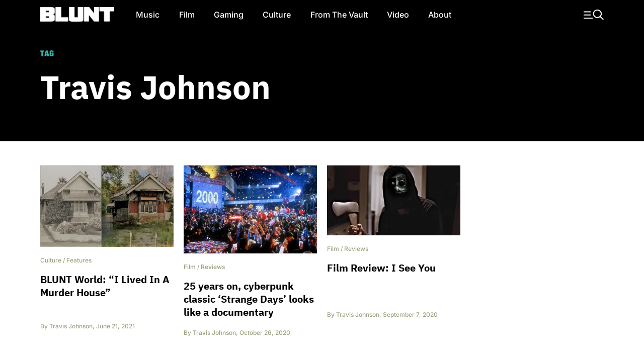

--- FILE ---
content_type: text/html; charset=UTF-8
request_url: https://bluntmag.com.au/tag/travis-johnson/
body_size: 9976
content:
<!DOCTYPE html>
	<html lang="en-AU">
	<head>
		<meta charset="UTF-8">
				<meta name="viewport" content="width=device-width, initial-scale=1, shrink-to-fit=no">

		<link rel="profile" href="https://gmpg.org/xfn/11">
		<link rel="preload" href="https://bluntmag.com.au/fonts/inter-v18-latin-regular.woff2" crossorigin="anonymous" as="font" type="font/woff2">
		<link rel="preload" href="https://bluntmag.com.au/fonts/inter-v18-latin-italic.woff2" crossorigin="anonymous" as="font" type="font/woff2">
		<link rel="preload" href="https://bluntmag.com.au/fonts/inter-v18-latin-500.woff2" crossorigin="anonymous" as="font" type="font/woff2">
		<link rel="preload" href="https://bluntmag.com.au/fonts/inter-v18-latin-700.woff2" crossorigin="anonymous" as="font" type="font/woff2">
		<link rel="preload" href="https://bluntmag.com.au/fonts/ibm-plex-sans-v19-latin-italic.woff2" crossorigin="anonymous" as="font" type="font/woff2">
		<link rel="preload" href="https://bluntmag.com.au/fonts/ibm-plex-sans-v19-latin-700.woff2" crossorigin="anonymous" as="font" type="font/woff2">
		<link rel="preload" href="https://bluntmag.com.au/fonts/teko-v20-latin-700.woff2" crossorigin="anonymous" as="font" type="font/woff2">
		<link rel="preload" href="https://bluntmag.com.au/fonts/fontawesome-webfont.woff2" crossorigin="anonymous" as="font" type="font/woff2">

		<style>
			/* inter-regular - latin */
			@font-face {
				font-display: swap;
				font-family: 'Inter';
				font-style: normal;
				font-weight: 400;
				src: url('https://bluntmag.com.au/fonts/inter-v18-latin-regular.woff2') format('woff2');
			}
			@font-face {
				font-display: swap;
				font-family: 'Inter';
				font-style: italic;
				font-weight: 400;
				src: url('https://bluntmag.com.au/fonts/inter-v18-latin-italic.woff2') format('woff2');
			}
			/* inter-500 - latin */
			@font-face {
				font-display: swap;
				font-family: 'Inter';
				font-style: normal;
				font-weight: 500;
				src: url('https://bluntmag.com.au/fonts/inter-v18-latin-500.woff2') format('woff2');
			}
			/* inter-700 - latin */
			@font-face {
				font-display: swap;
				font-family: 'Inter';
				font-style: normal;
				font-weight: 700;
				src: url('https://bluntmag.com.au/fonts/inter-v18-latin-700.woff2') format('woff2');
			}
			@font-face {
				font-display: swap;
				font-family: 'IBM Plex Sans';
				font-style: italic;
				font-weight: 400;
				src: url('https://bluntmag.com.au/fonts/ibm-plex-sans-v19-latin-italic.woff2') format('woff2');
			}
			@font-face {
				font-display: swap;
				font-family: 'IBM Plex Sans';
				font-style: normal;
				font-weight: 700;
				src: url('https://bluntmag.com.au/fonts/ibm-plex-sans-v19-latin-700.woff2') format('woff2');
			}

			@font-face {
				font-display: swap;
				font-family: 'FontAwesome';
				font-style: normal;
				font-weight: 700;
				src: url('https://bluntmag.com.au/fonts/fontawesome-webfont.woff2') format('woff2');
			}
			@font-face {
				font-display: swap;
				font-family: 'Teko';
				font-style: normal;
				font-weight: 700;
				src: url('https://bluntmag.com.au/fonts/teko-v20-latin-700.woff2') format('woff2');
			}
		</style>

		<script>
			// Initialize googletag stub to prevent "googletag is not defined" errors
			// This must be available before any ad scripts execute
			window.googletag = window.googletag || {cmd: []};
		</script>

		<meta name='robots' content='index, follow, max-image-preview:large, max-snippet:-1, max-video-preview:-1' />

	<!-- This site is optimized with the Yoast SEO Premium plugin v26.6 (Yoast SEO v26.8) - https://yoast.com/product/yoast-seo-premium-wordpress/ -->
	<title>travis johnson Archives - Blunt Magazine</title>
	<link rel="canonical" href="https://bluntmag.com.au/tag/travis-johnson/" />
	<meta property="og:locale" content="en_US" />
	<meta property="og:type" content="article" />
	<meta property="og:title" content="travis johnson Archives" />
	<meta property="og:url" content="https://bluntmag.com.au/tag/travis-johnson/" />
	<meta property="og:site_name" content="Blunt Magazine" />
	<meta name="twitter:card" content="summary_large_image" />
	<meta name="twitter:site" content="@bluntmag" />
	<script type="application/ld+json" class="yoast-schema-graph">{"@context":"https://schema.org","@graph":[{"@type":"CollectionPage","@id":"https://bluntmag.com.au/tag/travis-johnson/","url":"https://bluntmag.com.au/tag/travis-johnson/","name":"travis johnson Archives - Blunt Magazine","isPartOf":{"@id":"https://bluntmag.com.au/#website"},"primaryImageOfPage":{"@id":"https://bluntmag.com.au/tag/travis-johnson/#primaryimage"},"image":{"@id":"https://bluntmag.com.au/tag/travis-johnson/#primaryimage"},"thumbnailUrl":"https://images-1.bluntmag.com.au/cdn-cgi/image/f=auto,quality=80,fit=scale-down/https://images-1.bluntmag.com.au/uploads/2021/06/Murder-House-2.jpg","breadcrumb":{"@id":"https://bluntmag.com.au/tag/travis-johnson/#breadcrumb"},"inLanguage":"en-AU"},{"@type":"ImageObject","inLanguage":"en-AU","@id":"https://bluntmag.com.au/tag/travis-johnson/#primaryimage","url":"https://images-1.bluntmag.com.au/cdn-cgi/image/f=auto,quality=80,fit=scale-down/https://images-1.bluntmag.com.au/uploads/2021/06/Murder-House-2.jpg","contentUrl":"https://images-1.bluntmag.com.au/cdn-cgi/image/f=auto,quality=80,fit=scale-down/https://images-1.bluntmag.com.au/uploads/2021/06/Murder-House-2.jpg","width":980,"height":600,"caption":"Murder House"},{"@type":"BreadcrumbList","@id":"https://bluntmag.com.au/tag/travis-johnson/#breadcrumb","itemListElement":[{"@type":"ListItem","position":1,"name":"Home","item":"https://bluntmag.com.au/"},{"@type":"ListItem","position":2,"name":"travis johnson"}]},{"@type":"WebSite","@id":"https://bluntmag.com.au/#website","url":"https://bluntmag.com.au/","name":"Blunt Magazine","description":"Culture Without Permission","publisher":{"@id":"https://bluntmag.com.au/#organization"},"potentialAction":[{"@type":"SearchAction","target":{"@type":"EntryPoint","urlTemplate":"https://bluntmag.com.au/?s={search_term_string}"},"query-input":{"@type":"PropertyValueSpecification","valueRequired":true,"valueName":"search_term_string"}}],"inLanguage":"en-AU"},{"@type":"Organization","@id":"https://bluntmag.com.au/#organization","name":"Blunt Magazine","url":"https://bluntmag.com.au/","logo":{"@type":"ImageObject","inLanguage":"en-AU","@id":"https://bluntmag.com.au/#/schema/logo/image/","url":"https://images-1.bluntmag.com.au/uploads/2025/06/cropped-Blunt_B-02.png","contentUrl":"https://images-1.bluntmag.com.au/uploads/2025/06/cropped-Blunt_B-02.png","width":512,"height":512,"caption":"Blunt Magazine"},"image":{"@id":"https://bluntmag.com.au/#/schema/logo/image/"},"sameAs":["https://www.facebook.com/BluntMag","https://x.com/bluntmag","https://www.instagram.com/bluntmagazine","https://www.youtube.com/channel/UC_STPr9YO9fL1ahV4ASWNjg","https://blunt.us"]}]}</script>
	<!-- / Yoast SEO Premium plugin. -->


<link rel='dns-prefetch' href='//cdnjs.cloudflare.com' />
<link rel='dns-prefetch' href='//images-1.bluntmag.com.au' />

<link rel="alternate" type="application/rss+xml" title="Blunt Magazine &raquo; Feed" href="https://bluntmag.com.au/feed/" />
<link rel="alternate" type="application/rss+xml" title="Blunt Magazine &raquo; Comments Feed" href="https://bluntmag.com.au/comments/feed/" />
<link rel="alternate" type="application/rss+xml" title="Blunt Magazine &raquo; travis johnson Tag Feed" href="https://bluntmag.com.au/tag/travis-johnson/feed/" />
<script src="https://pubfeed.linkby.com/widget.js" async></script>
<script async src="https://securepubads.g.doubleclick.net/tag/js/gpt.js"></script>
<script src="https://assets-1.bluntmag.com.au/js/prebid10.16.0.js" defer></script>
<script>function getWindowSize() {
        let width = window.innerWidth || document.documentElement.clientWidth || document.body.clientWidth;
        let height = window.innerHeight || document.documentElement.clientHeight || document.body.clientHeight;
        
        return { width: width, height: height };
    }

    var windowSize = getWindowSize();
    var adserverRequestSent = false;

    window.googletag = window.googletag || {cmd: []};

    googletag.cmd.push(function() {
            googletag.defineSlot('/22379581283/blunt/ros_oop_1', [1, 1], 'div-gpt-ad-1762985831498-0')
                .addService(googletag.pubads())
                .setTargeting('kw', 'home');

        if (windowSize.width < 768) { // Mobile-sized screens
            googletag.defineSlot('/22379581283/blunt/ros_leaderboard_1', [[320, 100], [320, 50]], 'div-gpt-ad-8876430-6')
                .addService(googletag.pubads())
                .setTargeting('kw', 'home');

            googletag.defineSlot('/22379581283/blunt/ros_leaderboard_2', [[320, 50], [320, 100], [300, 250], [300, 600], [320, 480]], 'div-gpt-ad-8876430-7')
                .addService(googletag.pubads())
                .setTargeting('kw', 'home');

            googletag.defineSlot('/22379581283/blunt/ros_leaderboard_3', [[320, 50], [320, 100], [300, 250], [300, 600], [320, 480]], 'div-gpt-ad-8876430-8')
                .addService(googletag.pubads())
                .setTargeting('kw', 'home');

            googletag.defineSlot('/22379581283/blunt/ros_leaderboard_4', [[320, 50], [320, 100], [300, 250], [300, 600], [320, 480]], 'div-gpt-ad-8876430-9')
                .addService(googletag.pubads())
                .setTargeting('kw', 'home');

            googletag.defineSlot('/22379581283/blunt/ros_leaderboard_5', [[320, 50], [320, 100], [300, 250], [300, 600], [320, 480]], 'div-gpt-ad-8876430-10')
                .addService(googletag.pubads())
                .setTargeting('kw', 'home');
                    } else { // Desktop
                        googletag.defineSlot('/22379581283/blunt/ros_leaderboard_1', [[970, 90], [728, 90], [970, 250]], 'div-gpt-ad-8876430-6')
                .addService(googletag.pubads())
                .setTargeting('kw', 'home');

            googletag.defineSlot('/22379581283/blunt/ros_leaderboard_2', [[970, 90], [728, 90], [970, 250]], 'div-gpt-ad-8876430-7')
                .addService(googletag.pubads())
                .setTargeting('kw', 'home');

            googletag.defineSlot('/22379581283/blunt/ros_leaderboard_3', [[970, 90], [300, 250], [728, 90], [970, 250]], 'div-gpt-ad-8876430-8')
                .addService(googletag.pubads())
                .setTargeting('kw', 'home');

            googletag.defineSlot('/22379581283/blunt/ros_leaderboard_4', [[970, 90], [300, 250], [728, 90], [970, 250]], 'div-gpt-ad-8876430-9')
                .addService(googletag.pubads())
                .setTargeting('kw', 'home');

            googletag.defineSlot('/22379581283/blunt/ros_leaderboard_5', [[970, 90], [300, 600], [728, 90], [970, 250]], 'div-gpt-ad-8876430-10')
                .addService(googletag.pubads())
                .setTargeting('kw', 'home');

                    }

        googletag.pubads().disableInitialLoad();
        googletag.pubads().enableSingleRequest();
        googletag.pubads().collapseEmptyDivs();
        googletag.enableServices();
    });

    var pbjs = pbjs || {};
    pbjs.que = pbjs.que || [];

    pbjs.que.push(function () {
        let adUnits = []; // Initialize an empty adUnits array

        if (windowSize.width < 768) { // Mobile-sized screens
            adUnits = [
                                {
                    code: 'div-gpt-ad-8876430-6', // ros leaderboard 1
                    sizes: [[320, 50], [320, 100]],
                    mediaTypes: {
                        banner: {
                            sizes: [[320, 50], [320, 100]]
                        }
                    },
                    bids: [
                        {
                            bidder: 'gumgum',
                            params: {
                                zone: 'nzwqrn6r'
                            }
                        },
                        {
                            bidder: 'kargo',
                            params: {
                                placementId: '_nPuMkMhaiC'
                            }
                        }
                    ]
                },
                {
                    code: 'div-gpt-ad-8876430-7', // ros leaderboard 2
                    sizes: [[320, 50], [320, 100], [300, 250], [300, 600], [320, 480]],
                    mediaTypes: {
                        banner: {
                            sizes: [[320, 50], [320, 100], [300, 250], [300, 600], [320, 480]]
                        }
                    },
                    bids: [
                        {
                            bidder: 'gumgum',
                            params: {
                                zone: 'nzwqrn6r',
                                slot: '1286402'
                            }
                        },
                        {
                            bidder: 'kargo',
                            params: {
                                placementId: '_uu5dm8PV1h'
                            }
                        }
                    ]
                },
                {
                    code: 'div-gpt-ad-8876430-8', // ros leaderboard 3
                    sizes: [[320, 50], [320, 100], [300, 250], [300, 600], [320, 480]],
                    mediaTypes: {
                        banner: {
                            sizes: [[320, 50], [320, 100], [300, 250], [300, 600], [320, 480]]
                        }
                    },
                    bids: [{
                        bidder: 'gumgum',
                        params: {
                            zone: 'nzwqrn6r',
                            slot: '1291805'
                        }
                    }]
                },
                {
                    code: 'div-gpt-ad-8876430-9', // ros leaderboard 4
                    sizes: [[320, 50], [320, 100], [300, 250], [300, 600], [320, 480]],
                    mediaTypes: {
                        banner: {
                            sizes: [[320, 50], [320, 100], [300, 250], [300, 600], [320, 480]]
                        }
                    },
                    bids: [{
                        bidder: 'gumgum',
                        params: {
                            zone: 'nzwqrn6r',
                            slot: '1291800'
                        }
                    }]
                },
                {
                    code: 'div-gpt-ad-8876430-10', // ros leaderboard 5
                    sizes: [[320, 50], [320, 100], [300, 250], [300, 600], [320, 480]],
                    mediaTypes: {
                        banner: {
                            sizes: [[320, 50], [320, 100], [300, 250], [300, 600], [320, 480]]
                        }
                    },
                    bids: [{
                        bidder: 'gumgum',
                        params: {
                            zone: 'nzwqrn6r',
                            slot: '1291804'
                        }
                    }]
                },
                            ];
         } else { // Desktop
            adUnits = [
                                {
                    code: 'div-gpt-ad-8876430-6', // ros leaderboard 1
                    sizes: [[970, 90], [728, 90], [970, 250]],
                    mediaTypes: {
                        banner: {
                            sizes: [[970, 90], [728, 90], [970, 250]]
                        }
                    },
                    bids: [
                        {
                            bidder: 'gumgum',
                            params: {
                                zone: 'nzwqrn6r',
                                product: 'skins'
                            }
                        }
                    ]
                },
                {
                    code: 'div-gpt-ad-8876430-7', // ros leaderboard 2
                    sizes: [[970, 90], [728, 90], [970, 250]],
                    mediaTypes: {
                        banner: {
                            sizes: [[970, 90], [728, 90], [970, 250]]
                        }
                    },
                    bids: [
                        {
                            bidder: 'gumgum',
                            params: {
                                zone: 'nzwqrn6r',
                                slot: '1291810'
                            }
                        },
                        {
                            bidder: 'gumgum',
                            params: {
                                zone: 'nzwqrn6r',
                                slot: '1291811'
                            }
                        },
                    ]
                },
                {
                    code: 'div-gpt-ad-8876430-8', // ros leaderboard 3
                    sizes: [[970, 90], [300, 250], [728, 90], [970, 250]],
                    mediaTypes: {
                        banner: {
                            sizes: [[970, 90], [300, 250], [728, 90], [970, 250]]
                        }
                    },
                    bids: [
                        {
                            bidder: 'gumgum',
                            params: {
                                zone: 'nzwqrn6r',
                                slot: '1291800'
                            }
                        }
                    ]
                },
                {
                    code: 'div-gpt-ad-8876430-9', // ros leaderboard 4
                    sizes: [[970, 90], [300, 250], [728, 90], [970, 250]],
                    mediaTypes: {
                        banner: {
                            sizes: [[970, 90], [300, 250], [728, 90], [970, 250]]
                        }
                    },
                    bids: [
                        {
                            bidder: 'gumgum',
                            params: {
                                zone: 'nzwqrn6r',
                                slot: '1291804'
                            }
                        }
                    ]
                },
                {
                    code: 'div-gpt-ad-8876430-10', // ros leaderboard 5
                    sizes: [[970, 90], [728, 90], [970, 250]],
                    mediaTypes: {
                        banner: {
                            sizes: [[970, 90], [728, 90], [970, 250]]
                        }
                    },
                    bids: [
                        {
                            bidder: 'gumgum',
                            params: {
                                zone: 'nzwqrn6r',
                                slot: '1291805'
                            }
                        }
                    ]
                },
                            ];
        }

        pbjs.bidderSettings = {
            kargo: {
                storageAllowed: {
                    accessDevice: true,
                    cookieAllowed: true,
                    html5Allowed: true
               }
            },
            gumgum: {
                storageAllowed: {
                    accessDevice: true,
                    cookieAllowed: true,
                    html5Allowed: true
               }
            }
        }
        
         pbjs.setConfig({
             enableTIDs: true,
             deviceAccess: true,
              userSync: {
                 filterSettings: {
                     iframe: {
                         bidders: ['gumgum', 'kargo'],
                         filter: 'include'
                     },
                     pixel: {
                         bidders: ['gumgum', 'kargo'],
                         filter: 'include'
                     }
                 },
                 userIds: [
                    {
                        name: "sharedId",
                        storage: {
                            type: "html5",
                            name: "_sharedid",
                            expires: 365
                        }
                    },
                    {
                        name: "criteo",
                        storage: {
                            type: "html5", 
                            name: "_criteoId",
                            expires: 365
                        }
                    }
                ],
                syncDelay: 3000,
                enableOverride: true,
                syncsPerBidder: 5,
                iframeEnabled: true,
                pixelEnabled: true
             },
             auctionDelay: 500,
             priceGranularity: {
                buckets: [
                    {
                        precision: 2,
                        min: 0.00,
                        max: 1,
                        increment: 1,
                    },
                    {
                        precision: 2,
                        min: 1.00,
                        max: 2,
                        increment: 1,
                    },
                    {
                        precision: 2,
                        min: 2.00,
                        max: 3,
                        increment: 1,
                    },
                    {
                        precision: 2,
                        min: 3.00,
                        max: 4,
                        increment: 1,
                    },
                    {
                        precision: 2,
                        min: 4.00,
                        max: 5,
                        increment: 1,
                    },
                    {
                        precision: 2,
                        min: 5.00,
                        max: 6,
                        increment: 1,
                    },
                    {
                        precision: 2,
                        min: 6.00,
                        max: 7,
                        increment: 1,
                    },
                    {
                        precision: 2,
                        min: 7.00,
                        max: 8,
                        increment: 1,
                    },
                    {
                        precision: 2,
                        min: 8.00,
                        max: 9,
                        increment: 1,
                    },
                    {
                        precision: 2,
                        min: 9.00,
                        max: 10,
                        increment: 1,
                    },
                    {
                        precision: 2,
                        min: 10.00,
                        max: 15,
                        increment: 1,
                    },
                    {
                        precision: 2,
                        min: 15.00,
                        max: 20,
                        increment: 1,
                    },
                    {
                        precision: 2,
                        min: 20.00,
                        max: 30,
                        increment: 1,
                    },
                    {
                        precision: 2,
                        min: 30.00,
                        max: 50,
                        increment: 1,
                    },
                ],
            },
        });

        pbjs.addAdUnits(adUnits);

        pbjs.requestBids({
            bidsBackHandler: initAdserver,
            timeout: 3000
        });
    });

    function initAdserver() {
        // Prevent multiple calls
        if (adserverRequestSent) {
            console.log('Ad server request already sent. Skipping.');
            return;
        }
        adserverRequestSent = true;
        console.log('Prebid bids received or timeout reached. Initializing ad server call.');

        googletag.cmd.push(function() {
            console.log('Setting Prebid targeting for GPT...');
            pbjs.setTargetingForGPTAsync();

            console.log('Refreshing GPT ads...');
            googletag.pubads().refresh();
        });
    }</script><style id='wp-img-auto-sizes-contain-inline-css'>
img:is([sizes=auto i],[sizes^="auto," i]){contain-intrinsic-size:3000px 1500px}
/*# sourceURL=wp-img-auto-sizes-contain-inline-css */
</style>
<style id='classic-theme-styles-inline-css'>
/*! This file is auto-generated */
.wp-block-button__link{color:#fff;background-color:#32373c;border-radius:9999px;box-shadow:none;text-decoration:none;padding:calc(.667em + 2px) calc(1.333em + 2px);font-size:1.125em}.wp-block-file__button{background:#32373c;color:#fff;text-decoration:none}
/*# sourceURL=/wp-includes/css/classic-themes.min.css */
</style>
<link rel='stylesheet' id='baguettebox-css-css' href='https://bluntmag.com.au/wp-content/plugins/gallery-block-lightbox/dist/baguetteBox.min.css?ver=1.12.0' media='all' />
<link rel='stylesheet' id='understrap-styles-css' href='https://bluntmag.com.au/wp-content/themes/blunt-2020/css/theme.css?ver=0.0.12.1767595062' media='all' />
<script src="https://cdnjs.cloudflare.com/ajax/libs/jquery/3.7.1/jquery.slim.min.js?ver=3.7.1" id="jquery-js"></script>
<link rel="https://api.w.org/" href="https://bluntmag.com.au/wp-json/" /><link rel="alternate" title="JSON" type="application/json" href="https://bluntmag.com.au/wp-json/wp/v2/tags/682" /><link rel="EditURI" type="application/rsd+xml" title="RSD" href="https://bluntmag.com.au/xmlrpc.php?rsd" />
<meta name="generator" content="WordPress 6.9" />
<meta name="mobile-web-app-capable" content="yes">
<meta name="apple-mobile-web-app-capable" content="yes">
<meta name="apple-mobile-web-app-title" content="Blunt Magazine - Culture Without Permission">
<link rel="icon" href="https://images-1.bluntmag.com.au/cdn-cgi/image/f=auto,quality=80,fit=crop,width=32,height=32/https://images-1.bluntmag.com.au/uploads/2020/01/cropped-Blunt_B-02-32x32.png" sizes="32x32" />
<link rel="icon" href="https://images-1.bluntmag.com.au/cdn-cgi/image/f=auto,quality=80,fit=crop,width=192,height=192/https://images-1.bluntmag.com.au/uploads/2020/01/cropped-Blunt_B-02-192x192.png" sizes="192x192" />
<link rel="apple-touch-icon" href="https://images-1.bluntmag.com.au/cdn-cgi/image/f=auto,quality=80,fit=crop,width=180,height=180/https://images-1.bluntmag.com.au/uploads/2020/01/cropped-Blunt_B-02-180x180.png" />
<meta name="msapplication-TileImage" content="https://images-1.bluntmag.com.au/cdn-cgi/image/f=auto,quality=80,fit=crop,width=270,height=270/https://images-1.bluntmag.com.au/uploads/2020/01/cropped-Blunt_B-02-270x270.png" />
		<style id="wp-custom-css">
			iframe{
	max-width:100%;
	overflow-x:hidden;
}

.bis-box {
  border-radius: 12px !important;
    overflow: hidden;
}


.bis-photo {
    border-radius: 12px;
    overflow: hidden;
}

/* Restore spacing between images only on Turnstile gallery post */
body.postid-39957 .wp-block-gallery.has-nested-images figure.wp-block-image {
  margin-bottom: 20px !important;
}
body.postid-39957 .wp-block-gallery.has-nested-images figure.wp-block-image:last-child {
  margin-bottom: 0 !important;
}


		</style>
					<script data-cfasync="false" nonce="197d6774-9d1a-4b48-8cfb-40a72a865bd9">try{(function(w,d){!function(j,k,l,m){if(j.zaraz)console.error("zaraz is loaded twice");else{j[l]=j[l]||{};j[l].executed=[];j.zaraz={deferred:[],listeners:[]};j.zaraz._v="5874";j.zaraz._n="197d6774-9d1a-4b48-8cfb-40a72a865bd9";j.zaraz.q=[];j.zaraz._f=function(n){return async function(){var o=Array.prototype.slice.call(arguments);j.zaraz.q.push({m:n,a:o})}};for(const p of["track","set","debug"])j.zaraz[p]=j.zaraz._f(p);j.zaraz.init=()=>{var q=k.getElementsByTagName(m)[0],r=k.createElement(m),s=k.getElementsByTagName("title")[0];s&&(j[l].t=k.getElementsByTagName("title")[0].text);j[l].x=Math.random();j[l].w=j.screen.width;j[l].h=j.screen.height;j[l].j=j.innerHeight;j[l].e=j.innerWidth;j[l].l=j.location.href;j[l].r=k.referrer;j[l].k=j.screen.colorDepth;j[l].n=k.characterSet;j[l].o=(new Date).getTimezoneOffset();if(j.dataLayer)for(const t of Object.entries(Object.entries(dataLayer).reduce((u,v)=>({...u[1],...v[1]}),{})))zaraz.set(t[0],t[1],{scope:"page"});j[l].q=[];for(;j.zaraz.q.length;){const w=j.zaraz.q.shift();j[l].q.push(w)}r.defer=!0;for(const x of[localStorage,sessionStorage])Object.keys(x||{}).filter(z=>z.startsWith("_zaraz_")).forEach(y=>{try{j[l]["z_"+y.slice(7)]=JSON.parse(x.getItem(y))}catch{j[l]["z_"+y.slice(7)]=x.getItem(y)}});r.referrerPolicy="origin";r.src="/cdn-cgi/zaraz/s.js?z="+btoa(encodeURIComponent(JSON.stringify(j[l])));q.parentNode.insertBefore(r,q)};["complete","interactive"].includes(k.readyState)?zaraz.init():j.addEventListener("DOMContentLoaded",zaraz.init)}}(w,d,"zarazData","script");window.zaraz._p=async d$=>new Promise(ea=>{if(d$){d$.e&&d$.e.forEach(eb=>{try{const ec=d.querySelector("script[nonce]"),ed=ec?.nonce||ec?.getAttribute("nonce"),ee=d.createElement("script");ed&&(ee.nonce=ed);ee.innerHTML=eb;ee.onload=()=>{d.head.removeChild(ee)};d.head.appendChild(ee)}catch(ef){console.error(`Error executing script: ${eb}\n`,ef)}});Promise.allSettled((d$.f||[]).map(eg=>fetch(eg[0],eg[1])))}ea()});zaraz._p({"e":["(function(w,d){})(window,document)"]});})(window,document)}catch(e){throw fetch("/cdn-cgi/zaraz/t"),e;};</script></head>

<body class="archive tag tag-travis-johnson tag-682 wp-custom-logo wp-embed-responsive wp-theme-blunt-2020 scrolled group-blog hfeed" itemscope itemtype="http://schema.org/WebSite">
		<div class="site" id="page">
<!-- ******************* The Navbar Area ******************* -->
<div id="wrapper-navbar-trigger"></div>
<div id="wrapper-navbar">

	<a class="skip-link sr-only sr-only-focusable" href="#content">Skip to content</a>

	<nav id="main-nav" class="navbar navbar-expand-lg navbar-dark bg-black" aria-labelledby="main-nav-label">

		<h2 id="main-nav-label" class="sr-only">
			Main Navigation		</h2>

		<div class="container header-container">

			<div class="site-branding ml-lg-auto mr-auto ml-lg-none mr-lg-4">
				<a href="/">
					<img src="https://images-1.bluntmag.com.au/cdn-cgi/image/f=auto,quality=80,fit=scale-down/https://images-1.bluntmag.com.au/uploads/2025/05/blunt-logo-1.svg"
						class="img-fluid" alt="Blunt Magazine">
				</a>
			</div>
			<!-- end custom logo -->

			<button type="button" class="toggle-menu d-lg-none pr-0"
				aria-label="Toggle navigation">
				<img style='width:40px;height:auto;'
					src="https://images-2.bluntmag.com.au/1/menu-icon.svg"
					class="img-fluid" alt="Site Menu">
			</button>

			<!-- The WordPress Menu goes here -->
			<div id="navbarNavDropdown" class="collapse navbar-collapse"><ul id="main-menu" class="navbar-nav mr-auto"><li itemscope="itemscope" itemtype="https://www.schema.org/SiteNavigationElement" id="menu-item-1808" class="menu-item menu-item-type-taxonomy menu-item-object-category menu-item-1808 nav-item"><a title="Music" href="https://bluntmag.com.au/category/music/" class="nav-link">Music</a></li>
<li itemscope="itemscope" itemtype="https://www.schema.org/SiteNavigationElement" id="menu-item-1809" class="menu-item menu-item-type-taxonomy menu-item-object-category menu-item-1809 nav-item"><a title="Film" href="https://bluntmag.com.au/category/film/" class="nav-link">Film</a></li>
<li itemscope="itemscope" itemtype="https://www.schema.org/SiteNavigationElement" id="menu-item-1811" class="menu-item menu-item-type-taxonomy menu-item-object-category menu-item-1811 nav-item"><a title="Gaming" href="https://bluntmag.com.au/category/gaming/" class="nav-link">Gaming</a></li>
<li itemscope="itemscope" itemtype="https://www.schema.org/SiteNavigationElement" id="menu-item-1917" class="menu-item menu-item-type-taxonomy menu-item-object-category menu-item-1917 nav-item"><a title="Culture" href="https://bluntmag.com.au/category/pop-culture/" class="nav-link">Culture</a></li>
<li itemscope="itemscope" itemtype="https://www.schema.org/SiteNavigationElement" id="menu-item-1879" class="menu-item menu-item-type-taxonomy menu-item-object-category menu-item-1879 nav-item"><a title="From The Vault" href="https://bluntmag.com.au/category/from-the-vault/" class="nav-link">From The Vault</a></li>
<li itemscope="itemscope" itemtype="https://www.schema.org/SiteNavigationElement" id="menu-item-1810" class="menu-item menu-item-type-taxonomy menu-item-object-category menu-item-1810 nav-item"><a title="Video" href="https://bluntmag.com.au/category/video/" class="nav-link">Video</a></li>
<li itemscope="itemscope" itemtype="https://www.schema.org/SiteNavigationElement" id="menu-item-1926" class="menu-item menu-item-type-post_type menu-item-object-page menu-item-1926 nav-item"><a title="About" href="https://bluntmag.com.au/about/" class="nav-link">About</a></li>
</ul></div>			<nav class="my-2 my-md-0 mr-md-0 collapse  justify-content-end navbar-collapse">

				<a class="toggle-menu"
					aria-label="Toggle navigation"><img
						style='width:40px;height:auto;'
						src="https://images-2.bluntmag.com.au/1/menu-icon.svg"
						class="img-fluid " alt="Site Menu"></a>
			</nav>

		</div><!-- .container -->


	</nav><!-- .site-navigation -->

</div><!-- #wrapper-navbar end -->
<div id="realtedItems" class="d-md-none">
	Related Items Go Here
</div>
<div id="popupMenu">
	<!-- ******************* The Navbar Area ******************* -->
	<div class="nav-padding"></div>
	<div id="wrapper-navbar">
		<nav id="main-nav" class="navbar navbar-expand-lg navbar-dark bg-black" aria-labelledby="main-nav-label">
			<div class="container header-container">
				<button style="min-width:76px;opacity:0;" class="enable-related text-left  d-lg-none pl-0" type="button"
					data-toggle="related" data-target="#realtedItems" aria-controls="relatedItemsControls"
					aria-expanded="false"
					aria-label="Toggle related items">
					<img style='width:18px;height:auto;'
						src="https://images-2.bluntmag.com.au/1/reading.svg"
						class="img-fluid" alt="My reading List">
				</button>
				<div class="site-branding  ml-auto mr-auto ml-lg-none mr-lg-4">
					<a href="/">
						<img src="https://images-2.bluntmag.com.au/1/blunt-logo.svg"
							class="img-fluid" alt="Blunt Magazine">
					</a>
				</div>
				<!-- end custom logo -->
				<div class="col-auto d-lg-none">
					<button class='toggle-menu' type="button"
						aria-label="Toggle navigation">
						<img style='width:20px;height:auto;'
							src="https://images-2.bluntmag.com.au/1/close-white.svg"
							class="img-fluid" alt="Site Menu">
					</button>
				</div>

				<!-- The WordPress Menu goes here -->
				<div id="navbarNavDropdown" class="collapse navbar-collapse"><ul id="main-menu" class="navbar-nav mr-auto"><li itemscope="itemscope" itemtype="https://www.schema.org/SiteNavigationElement" class="menu-item menu-item-type-taxonomy menu-item-object-category menu-item-1808 nav-item"><a title="Music" href="https://bluntmag.com.au/category/music/" class="nav-link">Music</a></li>
<li itemscope="itemscope" itemtype="https://www.schema.org/SiteNavigationElement" class="menu-item menu-item-type-taxonomy menu-item-object-category menu-item-1809 nav-item"><a title="Film" href="https://bluntmag.com.au/category/film/" class="nav-link">Film</a></li>
<li itemscope="itemscope" itemtype="https://www.schema.org/SiteNavigationElement" class="menu-item menu-item-type-taxonomy menu-item-object-category menu-item-1811 nav-item"><a title="Gaming" href="https://bluntmag.com.au/category/gaming/" class="nav-link">Gaming</a></li>
<li itemscope="itemscope" itemtype="https://www.schema.org/SiteNavigationElement" class="menu-item menu-item-type-taxonomy menu-item-object-category menu-item-1917 nav-item"><a title="Culture" href="https://bluntmag.com.au/category/pop-culture/" class="nav-link">Culture</a></li>
<li itemscope="itemscope" itemtype="https://www.schema.org/SiteNavigationElement" class="menu-item menu-item-type-taxonomy menu-item-object-category menu-item-1879 nav-item"><a title="From The Vault" href="https://bluntmag.com.au/category/from-the-vault/" class="nav-link">From The Vault</a></li>
<li itemscope="itemscope" itemtype="https://www.schema.org/SiteNavigationElement" class="menu-item menu-item-type-taxonomy menu-item-object-category menu-item-1810 nav-item"><a title="Video" href="https://bluntmag.com.au/category/video/" class="nav-link">Video</a></li>
<li itemscope="itemscope" itemtype="https://www.schema.org/SiteNavigationElement" class="menu-item menu-item-type-post_type menu-item-object-page menu-item-1926 nav-item"><a title="About" href="https://bluntmag.com.au/about/" class="nav-link">About</a></li>
</ul></div>				<nav class="my-2 my-md-0 mr-md-0 collapse  justify-content-end navbar-collapse">
					<a class='toggle-menu'><img style='width:20px;height:auto;'
							src="https://images-2.bluntmag.com.au/1/close-white.svg"
							class="img-fluid" alt="Site Menu"></a>
				</nav>

			</div><!-- .container -->


		</nav><!-- .site-navigation -->

	</div><!-- #wrapper-navbar end -->
	<div class="nav-padding"></div>
	<div class="container">
		<div class="row">
			<div class="col-12">
				<form class="search-form mt-3 mt-lg-2 mb-4" method="get" id="searchform"
					action="https://bluntmag.com.au/"
					role="search">
					<div class="row align-items-center">
						<div class="col-8 col-md-10">
							<input id="s" name="s" type="text" class="form-control" placeholder="Search Blunt"
								aria-label="Example text with button addon" aria-describedby="button-addon1">
						</div>
						<div class="col-4 col-md-2 text-right">
							<button type="submit" class="btn btn-block btn-outline-white">SEARCH</button>
						</div>
					</div>

				</form>
				<div id="navbarMobile" class="d-lg-none"><ul id="main-menu" class="nav flex-column"><li itemscope="itemscope" itemtype="https://www.schema.org/SiteNavigationElement" class="menu-item menu-item-type-taxonomy menu-item-object-category menu-item-1808 nav-item"><a title="Music" href="https://bluntmag.com.au/category/music/" class="nav-link">Music</a></li>
<li itemscope="itemscope" itemtype="https://www.schema.org/SiteNavigationElement" class="menu-item menu-item-type-taxonomy menu-item-object-category menu-item-1809 nav-item"><a title="Film" href="https://bluntmag.com.au/category/film/" class="nav-link">Film</a></li>
<li itemscope="itemscope" itemtype="https://www.schema.org/SiteNavigationElement" class="menu-item menu-item-type-taxonomy menu-item-object-category menu-item-1811 nav-item"><a title="Gaming" href="https://bluntmag.com.au/category/gaming/" class="nav-link">Gaming</a></li>
<li itemscope="itemscope" itemtype="https://www.schema.org/SiteNavigationElement" class="menu-item menu-item-type-taxonomy menu-item-object-category menu-item-1917 nav-item"><a title="Culture" href="https://bluntmag.com.au/category/pop-culture/" class="nav-link">Culture</a></li>
<li itemscope="itemscope" itemtype="https://www.schema.org/SiteNavigationElement" class="menu-item menu-item-type-taxonomy menu-item-object-category menu-item-1879 nav-item"><a title="From The Vault" href="https://bluntmag.com.au/category/from-the-vault/" class="nav-link">From The Vault</a></li>
<li itemscope="itemscope" itemtype="https://www.schema.org/SiteNavigationElement" class="menu-item menu-item-type-taxonomy menu-item-object-category menu-item-1810 nav-item"><a title="Video" href="https://bluntmag.com.au/category/video/" class="nav-link">Video</a></li>
<li itemscope="itemscope" itemtype="https://www.schema.org/SiteNavigationElement" class="menu-item menu-item-type-post_type menu-item-object-page menu-item-1926 nav-item"><a title="About" href="https://bluntmag.com.au/about/" class="nav-link">About</a></li>
</ul></div>				<ul class="navbarMobileDub mt-2 mb-5 d-lg-none nav flex-column">
					<li class="list-item">
						<a href="/about" class="nav-link">About Blunt Mag</a>
					</li>
					<li class="list-item">
						<a href="/privacy" class="nav-link">Privacy</a>
					</li>
				</ul>
			</div>
		</div>
	</div>
</div>

<div class="wrapper" id="tag-wrapper">

	<div class="w-100" id="content" tabindex="-1">
		<main class="site-main" id="main">
			
<div class="tag-header mb-5">
	<div class="container">
		<div class="row tag-header-container align-items-end">
			<div class="col-12">
				<div class="subtitle mb-4">TAG</div>
				<header class="page-header">
					<h1 class="page-title text-capitalize mb-5">travis johnson					</h1>
				</header>
			</div>

		</div>
	</div>
</div>
<div class="px-3 px-lg-0">
	<div class="container">
		<div class="row">
			
<article class="col-12 col-md-6 col-lg-3 tease tease-tall post-14442 post type-post status-publish format-standard has-post-thumbnail hentry category-culture category-features tag-australia tag-travis-johnson tag-true-crime"	id="post-14442">
	<header class="entry-header">
		<div class="img-div text-center">
			<a href="https://bluntmag.com.au/features/blunt-world-i-lived-in-a-murder-house/">
				<img width="364" height="225" src="https://images-1.bluntmag.com.au/cdn-cgi/image/f=auto,quality=80,fit=crop,width=364,height=225/https://images-1.bluntmag.com.au/uploads/2021/06/Murder-House-2-364x225.jpg" class="attachment-tile size-tile wp-post-image" alt="Murder House" decoding="async" fetchpriority="high" srcset="https://images-1.bluntmag.com.au/cdn-cgi/image/f=auto,quality=80,fit=scale-down,width=364/https://images-1.bluntmag.com.au/uploads/2021/06/Murder-House-2.jpg 364w, https://images-1.bluntmag.com.au/cdn-cgi/image/f=auto,quality=80,fit=scale-down,width=300/https://images-1.bluntmag.com.au/uploads/2021/06/Murder-House-2.jpg 300w, https://images-1.bluntmag.com.au/cdn-cgi/image/f=auto,quality=80,fit=scale-down,width=280/https://images-1.bluntmag.com.au/uploads/2021/06/Murder-House-2.jpg 280w, https://images-1.bluntmag.com.au/cdn-cgi/image/f=auto,quality=80,fit=scale-down,width=132/https://images-1.bluntmag.com.au/uploads/2021/06/Murder-House-2.jpg 132w" sizes="(max-width: 364px) 100vw, 364px" loading="lazy">			</a>
		</div>
		<div class="cat-links"><a href="https://bluntmag.com.au/category/culture/" rel="category tag">Culture</a> / <a href="https://bluntmag.com.au/category/features/" rel="category tag">Features</a></div>		<div class="title w-100">
			<h2 class="entry-title"><a href="https://bluntmag.com.au/features/blunt-world-i-lived-in-a-murder-house/" rel="bookmark">BLUNT World: &#8220;I Lived In A Murder House&#8221;</a></h2>		</div>
	</header><!-- .entry-header -->


	<footer class="entry-footer">

		<span class="byline"> By<span class="author vcard"> <a class="url fn n" href="https://bluntmag.com.au/author/travisjohnson/" rel="author">Travis Johnson</a>,</span></span><span class="posted-on"> <a href="https://bluntmag.com.au/features/blunt-world-i-lived-in-a-murder-house/" rel="bookmark"><time class="entry-date published" datetime="2021-06-21T15:38:15+10:00">June 21, 2021</time><time class="updated" datetime="2025-12-24T18:49:11+11:00">  </time></a></span>
	</footer><!-- .entry-footer -->

</article><!-- #post-## -->

<article class="col-12 col-md-6 col-lg-3 tease tease-tall post-7885 post type-post status-publish format-standard has-post-thumbnail hentry category-film category-reviews tag-cyberpunk tag-film tag-strange-days tag-travis-johnson"	id="post-7885">
	<header class="entry-header">
		<div class="img-div text-center">
			<a href="https://bluntmag.com.au/film/25-years-on-cyberpunk-classic-strange-days-looks-like-a-documentary/">
				<img width="364" height="225" src="https://images-1.bluntmag.com.au/cdn-cgi/image/f=auto,quality=80,fit=crop,width=364,height=225/https://images-1.bluntmag.com.au/uploads/2020/10/image-asset-364x225.jpeg" class="attachment-tile size-tile wp-post-image" alt="" decoding="async" srcset="https://images-1.bluntmag.com.au/cdn-cgi/image/f=auto,quality=80,fit=scale-down,width=364/https://images-1.bluntmag.com.au/uploads/2020/10/image-asset.jpeg 364w, https://images-1.bluntmag.com.au/cdn-cgi/image/f=auto,quality=80,fit=scale-down,width=280/https://images-1.bluntmag.com.au/uploads/2020/10/image-asset.jpeg 280w, https://images-1.bluntmag.com.au/cdn-cgi/image/f=auto,quality=80,fit=scale-down,width=132/https://images-1.bluntmag.com.au/uploads/2020/10/image-asset.jpeg 132w" sizes="(max-width: 364px) 100vw, 364px" loading="lazy">			</a>
		</div>
		<div class="cat-links"><a href="https://bluntmag.com.au/category/film/" rel="category tag">Film</a> / <a href="https://bluntmag.com.au/category/reviews/" rel="category tag">Reviews</a></div>		<div class="title w-100">
			<h2 class="entry-title"><a href="https://bluntmag.com.au/film/25-years-on-cyberpunk-classic-strange-days-looks-like-a-documentary/" rel="bookmark">25 years on, cyberpunk classic &#8216;Strange Days&#8217; looks like a documentary</a></h2>		</div>
	</header><!-- .entry-header -->


	<footer class="entry-footer">

		<span class="byline"> By<span class="author vcard"> <a class="url fn n" href="https://bluntmag.com.au/author/travisjohnson/" rel="author">Travis Johnson</a>,</span></span><span class="posted-on"> <a href="https://bluntmag.com.au/film/25-years-on-cyberpunk-classic-strange-days-looks-like-a-documentary/" rel="bookmark"><time class="entry-date published" datetime="2020-10-26T08:08:54+11:00">October 26, 2020</time><time class="updated" datetime="2020-10-26T08:10:41+11:00">  </time></a></span>
	</footer><!-- .entry-footer -->

</article><!-- #post-## -->

<article class="col-12 col-md-6 col-lg-3 tease tease-tall post-6675 post type-post status-publish format-standard has-post-thumbnail hentry category-film category-reviews tag-i-see-you tag-travis-johnson"	id="post-6675">
	<header class="entry-header">
		<div class="img-div text-center">
			<a href="https://bluntmag.com.au/film/film-review-i-see-you/">
				<img width="364" height="225" src="https://images-1.bluntmag.com.au/cdn-cgi/image/f=auto,quality=80,fit=crop,width=364,height=225/https://images-1.bluntmag.com.au/uploads/2020/09/3emfmh-364x225.jpg" class="attachment-tile size-tile wp-post-image" alt="" decoding="async" srcset="https://images-1.bluntmag.com.au/cdn-cgi/image/f=auto,quality=80,fit=scale-down,width=364/https://images-1.bluntmag.com.au/uploads/2020/09/3emfmh.jpg 364w, https://images-1.bluntmag.com.au/cdn-cgi/image/f=auto,quality=80,fit=scale-down,width=280/https://images-1.bluntmag.com.au/uploads/2020/09/3emfmh.jpg 280w, https://images-1.bluntmag.com.au/cdn-cgi/image/f=auto,quality=80,fit=scale-down,width=132/https://images-1.bluntmag.com.au/uploads/2020/09/3emfmh.jpg 132w" sizes="(max-width: 364px) 100vw, 364px" loading="lazy">			</a>
		</div>
		<div class="cat-links"><a href="https://bluntmag.com.au/category/film/" rel="category tag">Film</a> / <a href="https://bluntmag.com.au/category/reviews/" rel="category tag">Reviews</a></div>		<div class="title w-100">
			<h2 class="entry-title"><a href="https://bluntmag.com.au/film/film-review-i-see-you/" rel="bookmark">Film Review: I See You</a></h2>		</div>
	</header><!-- .entry-header -->


	<footer class="entry-footer">

		<span class="byline"> By<span class="author vcard"> <a class="url fn n" href="https://bluntmag.com.au/author/travisjohnson/" rel="author">Travis Johnson</a>,</span></span><span class="posted-on"> <a href="https://bluntmag.com.au/film/film-review-i-see-you/" rel="bookmark"><time class="entry-date published" datetime="2020-09-07T15:39:15+10:00">September 7, 2020</time><time class="updated" datetime="2020-09-07T15:39:17+10:00">  </time></a></span>
	</footer><!-- .entry-footer -->

</article><!-- #post-## -->

		</div>
	</div>
</div>


<div class="container">
	<div class="row">
		<div class="col-12">
			<div class="ml-auto mr-auto">
							</div>

		</div>
	</div>
</div>

		</main><!-- #main -->
	</div><!-- #content -->

</div><!-- #archive-wrapper -->


<div class="wrapper" id="wrapper-footer">
	<div class="px-2 px-lg-0">
		<footer class="container site-footer" id="colophon">
			<div class="row bottom-row">
				<div class="col-12 col-lg-7 site-branding left mb-4 mb-lg-0">
					<div class="col-md-6 col-lg-5 join-blunt-mag">
						<div class="form-wrap d-none d-lg-block">
							<h5 class='mb-2'>JOIN BLUNT MAG</h5>
						</div>
												<ul class="nav social-links mb-lg-0">
														<li class="nav-item">
								<a class="nav-link active" href="https://www.instagram.com/bluntmagazine" target="_blank"
									rel="noopener noreferrer"><i class="fa fa-instagram"></i></a>
							</li>
																					<li class="nav-item">
								<a class="nav-link" href="https://www.facebook.com/BluntMag" target="_blank"
									rel="noopener noreferrer"><i class="fa fa-facebook-square "></i></a>
							</li>
																					<li class="nav-item">
								<a class="nav-link" href="https://x.com/bluntmag" target="_blank"
									rel="noopener noreferrer"><i class="fa fa-twitter"></i></a>
							</li>
																					<li class="nav-item">
								<a class="nav-link" href="https://www.youtube.com/@BluntMag"
									target="_blank" rel="noopener noreferrer"><i class="fa fa-youtube"></i></a>
							</li>
													</ul>
											</div>
				</div>
				<div class="col-12 col-lg-5 right">
					<img style="height:29px; width: auto;" src="https://images-1.bluntmag.com.au/cdn-cgi/image/f=auto,quality=80,fit=scale-down/https://images-1.bluntmag.com.au/uploads/2025/05/blunt-logo-1.svg" class="mb-3 img-fluid" alt="Blunt Magazine">
					<div class="d-flex align-top align-items-start">
											<img src="https://images-2.bluntmag.com.au/1/flag.svg" alt="Torres Strait Islander Flag"><p class="m-0">Blunt Magazine acknowledges the Australian Aboriginal and Torres Strait Islander peoples as the first inhabitants of the nation and the traditional custodians of the lands where we live, learn and work.</p>										</div>
				</div>

			</div><!-- row end -->

		</footer><!-- container end -->

	</div>
</div><!-- wrapper end -->
<div class="sub-footer bg-darkgray">
	<div class="container">
		<div class="row align-items-center">
			<div class="col-12 py-3 text-center">
				<p>
					<a href="/about/" class="mr-3">About</a>
					<a href="/privacy/">Privacy Policy</a>
				</p>
			</div>
			<div class="col-12 pb-3 text-center">
				<p>All content © 2026 Blunt Magazine unless otherwise stated.</p>
			</div>
		</div>
	</div>
</div>

</div><!-- #page we need this extra closing tag here -->

<script type="speculationrules">
{"prefetch":[{"source":"document","where":{"and":[{"href_matches":"/*"},{"not":{"href_matches":["/wp-*.php","/wp-admin/*","/uploads/*","/wp-content/*","/wp-content/plugins/*","/wp-content/themes/blunt-2020/*","/*\\?(.+)"]}},{"not":{"selector_matches":"a[rel~=\"nofollow\"]"}},{"not":{"selector_matches":".no-prefetch, .no-prefetch a"}}]},"eagerness":"conservative"}]}
</script>
<!-- /22379581283/blunt/ros_oop_1 -->
<div id='div-gpt-ad-1762985831498-0'></div>
            <script type="text/javascript">
                var infolinks_pid = 3435764;
                var infolinks_wsid = 0;
            </script>
            <script type="text/javascript" src="//resources.infolinks.com/js/infolinks_main.js"></script>
            <script src="https://bluntmag.com.au/wp-content/plugins/gallery-block-lightbox/dist/baguetteBox.min.js?ver=1.12.0" id="baguettebox-js"></script>
<script id="baguettebox-js-after">
window.addEventListener('load', function() {baguetteBox.run('.wp-block-gallery,:not(.wp-block-gallery)>.wp-block-image,.wp-block-media-text__media,.gallery,.wp-block-coblocks-gallery-masonry,.wp-block-coblocks-gallery-stacked,.wp-block-coblocks-gallery-collage,.wp-block-coblocks-gallery-offset,.wp-block-coblocks-gallery-stacked,.mgl-gallery,.gb-block-image',{captions:function(t){var e=t.parentElement.classList.contains("wp-block-image")||t.parentElement.classList.contains("wp-block-media-text__media")?t.parentElement.querySelector("figcaption"):t.parentElement.parentElement.querySelector("figcaption,dd");return!!e&&e.innerHTML},filter:/.+\.(gif|jpe?g|png|webp|svg|avif|heif|heic|tif?f|)($|\?)/i,ignoreClass:'no-lightbox',animation:'slideIn'});});
//# sourceURL=baguettebox-js-after
</script>
<script src="https://bluntmag.com.au/wp-content/themes/blunt-2020/js/theme.js?ver=0.0.12.1727611695" id="understrap-scripts-js"></script>

		

<script defer src="https://static.cloudflareinsights.com/beacon.min.js/vcd15cbe7772f49c399c6a5babf22c1241717689176015" integrity="sha512-ZpsOmlRQV6y907TI0dKBHq9Md29nnaEIPlkf84rnaERnq6zvWvPUqr2ft8M1aS28oN72PdrCzSjY4U6VaAw1EQ==" data-cf-beacon='{"version":"2024.11.0","token":"0026a028918448a38aefab3f1da92991","r":1,"server_timing":{"name":{"cfCacheStatus":true,"cfEdge":true,"cfExtPri":true,"cfL4":true,"cfOrigin":true,"cfSpeedBrain":true},"location_startswith":null}}' crossorigin="anonymous"></script>
</body>

</html>



--- FILE ---
content_type: text/html; charset=utf-8
request_url: https://www.google.com/recaptcha/api2/aframe
body_size: 268
content:
<!DOCTYPE HTML><html><head><meta http-equiv="content-type" content="text/html; charset=UTF-8"></head><body><script nonce="CgArXmqJxHmGLi_zrR1VNg">/** Anti-fraud and anti-abuse applications only. See google.com/recaptcha */ try{var clients={'sodar':'https://pagead2.googlesyndication.com/pagead/sodar?'};window.addEventListener("message",function(a){try{if(a.source===window.parent){var b=JSON.parse(a.data);var c=clients[b['id']];if(c){var d=document.createElement('img');d.src=c+b['params']+'&rc='+(localStorage.getItem("rc::a")?sessionStorage.getItem("rc::b"):"");window.document.body.appendChild(d);sessionStorage.setItem("rc::e",parseInt(sessionStorage.getItem("rc::e")||0)+1);localStorage.setItem("rc::h",'1769498398280');}}}catch(b){}});window.parent.postMessage("_grecaptcha_ready", "*");}catch(b){}</script></body></html>

--- FILE ---
content_type: application/javascript
request_url: https://bluntmag.com.au/wp-content/themes/blunt-2020/js/theme.js?ver=0.0.12.1727611695
body_size: 100189
content:
/*!
  * Bootstrap v4.6.0 (https://getbootstrap.com/)
  * Copyright 2011-2021 The Bootstrap Authors (https://github.com/twbs/bootstrap/graphs/contributors)
  * Licensed under MIT (https://github.com/twbs/bootstrap/blob/main/LICENSE)
  */
(function (global, factory) {
    typeof exports === 'object' && typeof module !== 'undefined' ? factory(exports, require('jquery')) : typeof define === 'function' && define.amd ? define(['exports', 'jquery'], factory) : (global = typeof globalThis !== 'undefined' ? globalThis : global || self, factory(global.bootstrap = {}, global.jQuery));
})(this, function (exports, $) {
    'use strict';

    function _interopDefaultLegacy(e) {
        return e && typeof e === 'object' && 'default' in e ? e : {
            'default': e
        };
    }

    var $__default = /*#__PURE__*/_interopDefaultLegacy($);

    function _defineProperties(target, props) {
        for (var i = 0; i < props.length; i++) {
            var descriptor = props[i];
            descriptor.enumerable = descriptor.enumerable || false;
            descriptor.configurable = true;
            if ("value" in descriptor) descriptor.writable = true;
            Object.defineProperty(target, descriptor.key, descriptor);
        }
    }

    function _createClass(Constructor, protoProps, staticProps) {
        if (protoProps) _defineProperties(Constructor.prototype, protoProps);
        if (staticProps) _defineProperties(Constructor, staticProps);
        return Constructor;
    }

    function _extends() {
        _extends = Object.assign || function (target) {
            for (var i = 1; i < arguments.length; i++) {
                var source = arguments[i];

                for (var key in source) {
                    if (Object.prototype.hasOwnProperty.call(source, key)) {
                        target[key] = source[key];
                    }
                }
            }

            return target;
        };

        return _extends.apply(this, arguments);
    }

    function _inheritsLoose(subClass, superClass) {
        subClass.prototype = Object.create(superClass.prototype);
        subClass.prototype.constructor = subClass;
        subClass.__proto__ = superClass;
    }

    /**
     * --------------------------------------------------------------------------
     * Bootstrap (v4.6.0): util.js
     * Licensed under MIT (https://github.com/twbs/bootstrap/blob/main/LICENSE)
     * --------------------------------------------------------------------------
     */

    /**
     * ------------------------------------------------------------------------
     * Private TransitionEnd Helpers
     * ------------------------------------------------------------------------
     */


    var TRANSITION_END = 'transitionend';
    var MAX_UID = 1000000;
    var MILLISECONDS_MULTIPLIER = 1000; // Shoutout AngusCroll (https://goo.gl/pxwQGp)

    function toType(obj) {
        if (obj === null || typeof obj === 'undefined') {
            return "" + obj;
        }

        return {}.toString.call(obj).match(/\s([a-z]+)/i)[1].toLowerCase();
    }

    function getSpecialTransitionEndEvent() {
        return {
            bindType: TRANSITION_END,
            delegateType: TRANSITION_END,
            handle: function handle(event) {
                if ($__default['default'](event.target).is(this)) {
                    return event.handleObj.handler.apply(this, arguments); // eslint-disable-line prefer-rest-params
                }

                return undefined;
            }
        };
    }

    function transitionEndEmulator(duration) {
        var _this = this;

        var called = false;
        $__default['default'](this).one(Util.TRANSITION_END, function () {
            called = true;
        });
        setTimeout(function () {
            if (!called) {
                Util.triggerTransitionEnd(_this);
            }
        }, duration);
        return this;
    }

    function setTransitionEndSupport() {
        $__default['default'].fn.emulateTransitionEnd = transitionEndEmulator;
        $__default['default'].event.special[Util.TRANSITION_END] = getSpecialTransitionEndEvent();
    }

    /**
     * --------------------------------------------------------------------------
     * Public Util Api
     * --------------------------------------------------------------------------
     */


    var Util = {
        TRANSITION_END: 'bsTransitionEnd',
        getUID: function getUID(prefix) {
            do {
                prefix += ~~(Math.random() * MAX_UID); // "~~" acts like a faster Math.floor() here
            } while (document.getElementById(prefix));

            return prefix;
        },
        getSelectorFromElement: function getSelectorFromElement(element) {
            var selector = element.getAttribute('data-target');

            if (!selector || selector === '#') {
                var hrefAttr = element.getAttribute('href');
                selector = hrefAttr && hrefAttr !== '#' ? hrefAttr.trim() : '';
            }

            try {
                return document.querySelector(selector) ? selector : null;
            } catch (_) {
                return null;
            }
        },
        getTransitionDurationFromElement: function getTransitionDurationFromElement(element) {
            if (!element) {
                return 0;
            } // Get transition-duration of the element


            var transitionDuration = $__default['default'](element).css('transition-duration');
            var transitionDelay = $__default['default'](element).css('transition-delay');
            var floatTransitionDuration = parseFloat(transitionDuration);
            var floatTransitionDelay = parseFloat(transitionDelay); // Return 0 if element or transition duration is not found

            if (!floatTransitionDuration && !floatTransitionDelay) {
                return 0;
            } // If multiple durations are defined, take the first


            transitionDuration = transitionDuration.split(',')[0];
            transitionDelay = transitionDelay.split(',')[0];
            return (parseFloat(transitionDuration) + parseFloat(transitionDelay)) * MILLISECONDS_MULTIPLIER;
        },
        reflow: function reflow(element) {
            return element.offsetHeight;
        },
        triggerTransitionEnd: function triggerTransitionEnd(element) {
            $__default['default'](element).trigger(TRANSITION_END);
        },
        supportsTransitionEnd: function supportsTransitionEnd() {
            return Boolean(TRANSITION_END);
        },
        isElement: function isElement(obj) {
            return (obj[0] || obj).nodeType;
        },
        typeCheckConfig: function typeCheckConfig(componentName, config, configTypes) {
            for (var property in configTypes) {
                if (Object.prototype.hasOwnProperty.call(configTypes, property)) {
                    var expectedTypes = configTypes[property];
                    var value = config[property];
                    var valueType = value && Util.isElement(value) ? 'element' : toType(value);

                    if (!new RegExp(expectedTypes).test(valueType)) {
                        throw new Error(componentName.toUpperCase() + ": " + ("Option \"" + property + "\" provided type \"" + valueType + "\" ") + ("but expected type \"" + expectedTypes + "\"."));
                    }
                }
            }
        },
        findShadowRoot: function findShadowRoot(element) {
            if (!document.documentElement.attachShadow) {
                return null;
            } // Can find the shadow root otherwise it'll return the document


            if (typeof element.getRootNode === 'function') {
                var root = element.getRootNode();
                return root instanceof ShadowRoot ? root : null;
            }

            if (element instanceof ShadowRoot) {
                return element;
            } // when we don't find a shadow root


            if (!element.parentNode) {
                return null;
            }

            return Util.findShadowRoot(element.parentNode);
        },
        jQueryDetection: function jQueryDetection() {
            if (typeof $__default['default'] === 'undefined') {
                throw new TypeError('Bootstrap\'s JavaScript requires jQuery. jQuery must be included before Bootstrap\'s JavaScript.');
            }

            var version = $__default['default'].fn.jquery.split(' ')[0].split('.');
            var minMajor = 1;
            var ltMajor = 2;
            var minMinor = 9;
            var minPatch = 1;
            var maxMajor = 4;

            if (version[0] < ltMajor && version[1] < minMinor || version[0] === minMajor && version[1] === minMinor && version[2] < minPatch || version[0] >= maxMajor) {
                throw new Error('Bootstrap\'s JavaScript requires at least jQuery v1.9.1 but less than v4.0.0');
            }
        }
    };
    Util.jQueryDetection();
    setTransitionEndSupport();
    /**
     * ------------------------------------------------------------------------
     * Constants
     * ------------------------------------------------------------------------
     */

    var NAME = 'alert';
    var VERSION = '4.6.0';
    var DATA_KEY = 'bs.alert';
    var EVENT_KEY = "." + DATA_KEY;
    var DATA_API_KEY = '.data-api';
    var JQUERY_NO_CONFLICT = $__default['default'].fn[NAME];
    var SELECTOR_DISMISS = '[data-dismiss="alert"]';
    var EVENT_CLOSE = "close" + EVENT_KEY;
    var EVENT_CLOSED = "closed" + EVENT_KEY;
    var EVENT_CLICK_DATA_API = "click" + EVENT_KEY + DATA_API_KEY;
    var CLASS_NAME_ALERT = 'alert';
    var CLASS_NAME_FADE = 'fade';
    var CLASS_NAME_SHOW = 'show';
    /**
     * ------------------------------------------------------------------------
     * Class Definition
     * ------------------------------------------------------------------------
     */

    var Alert = /*#__PURE__*/function () {
        function Alert(element) {
            this._element = element;
        } // Getters


        var _proto = Alert.prototype; // Public

        _proto.close = function close(element) {
            var rootElement = this._element;

            if (element) {
                rootElement = this._getRootElement(element);
            }

            var customEvent = this._triggerCloseEvent(rootElement);

            if (customEvent.isDefaultPrevented()) {
                return;
            }

            this._removeElement(rootElement);
        };

        _proto.dispose = function dispose() {
            $__default['default'].removeData(this._element, DATA_KEY);
            this._element = null;
        } // Private
        ;

        _proto._getRootElement = function _getRootElement(element) {
            var selector = Util.getSelectorFromElement(element);
            var parent = false;

            if (selector) {
                parent = document.querySelector(selector);
            }

            if (!parent) {
                parent = $__default['default'](element).closest("." + CLASS_NAME_ALERT)[0];
            }

            return parent;
        };

        _proto._triggerCloseEvent = function _triggerCloseEvent(element) {
            var closeEvent = $__default['default'].Event(EVENT_CLOSE);
            $__default['default'](element).trigger(closeEvent);
            return closeEvent;
        };

        _proto._removeElement = function _removeElement(element) {
            var _this = this;

            $__default['default'](element).removeClass(CLASS_NAME_SHOW);

            if (!$__default['default'](element).hasClass(CLASS_NAME_FADE)) {
                this._destroyElement(element);

                return;
            }

            var transitionDuration = Util.getTransitionDurationFromElement(element);
            $__default['default'](element).one(Util.TRANSITION_END, function (event) {
                return _this._destroyElement(element, event);
            }).emulateTransitionEnd(transitionDuration);
        };

        _proto._destroyElement = function _destroyElement(element) {
            $__default['default'](element).detach().trigger(EVENT_CLOSED).remove();
        } // Static
        ;

        Alert._jQueryInterface = function _jQueryInterface(config) {
            return this.each(function () {
                var $element = $__default['default'](this);
                var data = $element.data(DATA_KEY);

                if (!data) {
                    data = new Alert(this);
                    $element.data(DATA_KEY, data);
                }

                if (config === 'close') {
                    data[config](this);
                }
            });
        };

        Alert._handleDismiss = function _handleDismiss(alertInstance) {
            return function (event) {
                if (event) {
                    event.preventDefault();
                }

                alertInstance.close(this);
            };
        };

        _createClass(Alert, null, [{
            key: "VERSION",
            get: function get() {
                return VERSION;
            }
        }]);

        return Alert;
    }();
    /**
     * ------------------------------------------------------------------------
     * Data Api implementation
     * ------------------------------------------------------------------------
     */


    $__default['default'](document).on(EVENT_CLICK_DATA_API, SELECTOR_DISMISS, Alert._handleDismiss(new Alert()));
    /**
     * ------------------------------------------------------------------------
     * jQuery
     * ------------------------------------------------------------------------
     */

    $__default['default'].fn[NAME] = Alert._jQueryInterface;
    $__default['default'].fn[NAME].Constructor = Alert;

    $__default['default'].fn[NAME].noConflict = function () {
        $__default['default'].fn[NAME] = JQUERY_NO_CONFLICT;
        return Alert._jQueryInterface;
    };
    /**
     * ------------------------------------------------------------------------
     * Constants
     * ------------------------------------------------------------------------
     */


    var NAME$1 = 'button';
    var VERSION$1 = '4.6.0';
    var DATA_KEY$1 = 'bs.button';
    var EVENT_KEY$1 = "." + DATA_KEY$1;
    var DATA_API_KEY$1 = '.data-api';
    var JQUERY_NO_CONFLICT$1 = $__default['default'].fn[NAME$1];
    var CLASS_NAME_ACTIVE = 'active';
    var CLASS_NAME_BUTTON = 'btn';
    var CLASS_NAME_FOCUS = 'focus';
    var SELECTOR_DATA_TOGGLE_CARROT = '[data-toggle^="button"]';
    var SELECTOR_DATA_TOGGLES = '[data-toggle="buttons"]';
    var SELECTOR_DATA_TOGGLE = '[data-toggle="button"]';
    var SELECTOR_DATA_TOGGLES_BUTTONS = '[data-toggle="buttons"] .btn';
    var SELECTOR_INPUT = 'input:not([type="hidden"])';
    var SELECTOR_ACTIVE = '.active';
    var SELECTOR_BUTTON = '.btn';
    var EVENT_CLICK_DATA_API$1 = "click" + EVENT_KEY$1 + DATA_API_KEY$1;
    var EVENT_FOCUS_BLUR_DATA_API = "focus" + EVENT_KEY$1 + DATA_API_KEY$1 + " " + ("blur" + EVENT_KEY$1 + DATA_API_KEY$1);
    var EVENT_LOAD_DATA_API = "load" + EVENT_KEY$1 + DATA_API_KEY$1;
    /**
     * ------------------------------------------------------------------------
     * Class Definition
     * ------------------------------------------------------------------------
     */

    var Button = /*#__PURE__*/function () {
        function Button(element) {
            this._element = element;
            this.shouldAvoidTriggerChange = false;
        } // Getters


        var _proto = Button.prototype; // Public

        _proto.toggle = function toggle() {
            var triggerChangeEvent = true;
            var addAriaPressed = true;
            var rootElement = $__default['default'](this._element).closest(SELECTOR_DATA_TOGGLES)[0];

            if (rootElement) {
                var input = this._element.querySelector(SELECTOR_INPUT);

                if (input) {
                    if (input.type === 'radio') {
                        if (input.checked && this._element.classList.contains(CLASS_NAME_ACTIVE)) {
                            triggerChangeEvent = false;
                        } else {
                            var activeElement = rootElement.querySelector(SELECTOR_ACTIVE);

                            if (activeElement) {
                                $__default['default'](activeElement).removeClass(CLASS_NAME_ACTIVE);
                            }
                        }
                    }

                    if (triggerChangeEvent) {
                        // if it's not a radio button or checkbox don't add a pointless/invalid checked property to the input
                        if (input.type === 'checkbox' || input.type === 'radio') {
                            input.checked = !this._element.classList.contains(CLASS_NAME_ACTIVE);
                        }

                        if (!this.shouldAvoidTriggerChange) {
                            $__default['default'](input).trigger('change');
                        }
                    }

                    input.focus();
                    addAriaPressed = false;
                }
            }

            if (!(this._element.hasAttribute('disabled') || this._element.classList.contains('disabled'))) {
                if (addAriaPressed) {
                    this._element.setAttribute('aria-pressed', !this._element.classList.contains(CLASS_NAME_ACTIVE));
                }

                if (triggerChangeEvent) {
                    $__default['default'](this._element).toggleClass(CLASS_NAME_ACTIVE);
                }
            }
        };

        _proto.dispose = function dispose() {
            $__default['default'].removeData(this._element, DATA_KEY$1);
            this._element = null;
        } // Static
        ;

        Button._jQueryInterface = function _jQueryInterface(config, avoidTriggerChange) {
            return this.each(function () {
                var $element = $__default['default'](this);
                var data = $element.data(DATA_KEY$1);

                if (!data) {
                    data = new Button(this);
                    $element.data(DATA_KEY$1, data);
                }

                data.shouldAvoidTriggerChange = avoidTriggerChange;

                if (config === 'toggle') {
                    data[config]();
                }
            });
        };

        _createClass(Button, null, [{
            key: "VERSION",
            get: function get() {
                return VERSION$1;
            }
        }]);

        return Button;
    }();
    /**
     * ------------------------------------------------------------------------
     * Data Api implementation
     * ------------------------------------------------------------------------
     */


    $__default['default'](document).on(EVENT_CLICK_DATA_API$1, SELECTOR_DATA_TOGGLE_CARROT, function (event) {
        var button = event.target;
        var initialButton = button;

        if (!$__default['default'](button).hasClass(CLASS_NAME_BUTTON)) {
            button = $__default['default'](button).closest(SELECTOR_BUTTON)[0];
        }

        if (!button || button.hasAttribute('disabled') || button.classList.contains('disabled')) {
            event.preventDefault(); // work around Firefox bug #1540995
        } else {
            var inputBtn = button.querySelector(SELECTOR_INPUT);

            if (inputBtn && (inputBtn.hasAttribute('disabled') || inputBtn.classList.contains('disabled'))) {
                event.preventDefault(); // work around Firefox bug #1540995

                return;
            }

            if (initialButton.tagName === 'INPUT' || button.tagName !== 'LABEL') {
                Button._jQueryInterface.call($__default['default'](button), 'toggle', initialButton.tagName === 'INPUT');
            }
        }
    }).on(EVENT_FOCUS_BLUR_DATA_API, SELECTOR_DATA_TOGGLE_CARROT, function (event) {
        var button = $__default['default'](event.target).closest(SELECTOR_BUTTON)[0];
        $__default['default'](button).toggleClass(CLASS_NAME_FOCUS, /^focus(in)?$/.test(event.type));
    });
    $__default['default'](window).on(EVENT_LOAD_DATA_API, function () {
        // ensure correct active class is set to match the controls' actual values/states
        // find all checkboxes/readio buttons inside data-toggle groups
        var buttons = [].slice.call(document.querySelectorAll(SELECTOR_DATA_TOGGLES_BUTTONS));

        for (var i = 0, len = buttons.length; i < len; i++) {
            var button = buttons[i];
            var input = button.querySelector(SELECTOR_INPUT);

            if (input.checked || input.hasAttribute('checked')) {
                button.classList.add(CLASS_NAME_ACTIVE);
            } else {
                button.classList.remove(CLASS_NAME_ACTIVE);
            }
        } // find all button toggles


        buttons = [].slice.call(document.querySelectorAll(SELECTOR_DATA_TOGGLE));

        for (var _i = 0, _len = buttons.length; _i < _len; _i++) {
            var _button = buttons[_i];

            if (_button.getAttribute('aria-pressed') === 'true') {
                _button.classList.add(CLASS_NAME_ACTIVE);
            } else {
                _button.classList.remove(CLASS_NAME_ACTIVE);
            }
        }
    });
    /**
     * ------------------------------------------------------------------------
     * jQuery
     * ------------------------------------------------------------------------
     */

    $__default['default'].fn[NAME$1] = Button._jQueryInterface;
    $__default['default'].fn[NAME$1].Constructor = Button;

    $__default['default'].fn[NAME$1].noConflict = function () {
        $__default['default'].fn[NAME$1] = JQUERY_NO_CONFLICT$1;
        return Button._jQueryInterface;
    };
    /**
     * ------------------------------------------------------------------------
     * Constants
     * ------------------------------------------------------------------------
     */


    var NAME$2 = 'carousel';
    var VERSION$2 = '4.6.0';
    var DATA_KEY$2 = 'bs.carousel';
    var EVENT_KEY$2 = "." + DATA_KEY$2;
    var DATA_API_KEY$2 = '.data-api';
    var JQUERY_NO_CONFLICT$2 = $__default['default'].fn[NAME$2];
    var ARROW_LEFT_KEYCODE = 37; // KeyboardEvent.which value for left arrow key

    var ARROW_RIGHT_KEYCODE = 39; // KeyboardEvent.which value for right arrow key

    var TOUCHEVENT_COMPAT_WAIT = 500; // Time for mouse compat events to fire after touch

    var SWIPE_THRESHOLD = 40;
    var Default = {
        interval: 5000,
        keyboard: true,
        slide: false,
        pause: 'hover',
        wrap: true,
        touch: true
    };
    var DefaultType = {
        interval: '(number|boolean)',
        keyboard: 'boolean',
        slide: '(boolean|string)',
        pause: '(string|boolean)',
        wrap: 'boolean',
        touch: 'boolean'
    };
    var DIRECTION_NEXT = 'next';
    var DIRECTION_PREV = 'prev';
    var DIRECTION_LEFT = 'left';
    var DIRECTION_RIGHT = 'right';
    var EVENT_SLIDE = "slide" + EVENT_KEY$2;
    var EVENT_SLID = "slid" + EVENT_KEY$2;
    var EVENT_KEYDOWN = "keydown" + EVENT_KEY$2;
    var EVENT_MOUSEENTER = "mouseenter" + EVENT_KEY$2;
    var EVENT_MOUSELEAVE = "mouseleave" + EVENT_KEY$2;
    var EVENT_TOUCHSTART = "touchstart" + EVENT_KEY$2;
    var EVENT_TOUCHMOVE = "touchmove" + EVENT_KEY$2;
    var EVENT_TOUCHEND = "touchend" + EVENT_KEY$2;
    var EVENT_POINTERDOWN = "pointerdown" + EVENT_KEY$2;
    var EVENT_POINTERUP = "pointerup" + EVENT_KEY$2;
    var EVENT_DRAG_START = "dragstart" + EVENT_KEY$2;
    var EVENT_LOAD_DATA_API$1 = "load" + EVENT_KEY$2 + DATA_API_KEY$2;
    var EVENT_CLICK_DATA_API$2 = "click" + EVENT_KEY$2 + DATA_API_KEY$2;
    var CLASS_NAME_CAROUSEL = 'carousel';
    var CLASS_NAME_ACTIVE$1 = 'active';
    var CLASS_NAME_SLIDE = 'slide';
    var CLASS_NAME_RIGHT = 'carousel-item-right';
    var CLASS_NAME_LEFT = 'carousel-item-left';
    var CLASS_NAME_NEXT = 'carousel-item-next';
    var CLASS_NAME_PREV = 'carousel-item-prev';
    var CLASS_NAME_POINTER_EVENT = 'pointer-event';
    var SELECTOR_ACTIVE$1 = '.active';
    var SELECTOR_ACTIVE_ITEM = '.active.carousel-item';
    var SELECTOR_ITEM = '.carousel-item';
    var SELECTOR_ITEM_IMG = '.carousel-item img';
    var SELECTOR_NEXT_PREV = '.carousel-item-next, .carousel-item-prev';
    var SELECTOR_INDICATORS = '.carousel-indicators';
    var SELECTOR_DATA_SLIDE = '[data-slide], [data-slide-to]';
    var SELECTOR_DATA_RIDE = '[data-ride="carousel"]';
    var PointerType = {
        TOUCH: 'touch',
        PEN: 'pen'
    };
    /**
     * ------------------------------------------------------------------------
     * Class Definition
     * ------------------------------------------------------------------------
     */

    var Carousel = /*#__PURE__*/function () {
        function Carousel(element, config) {
            this._items = null;
            this._interval = null;
            this._activeElement = null;
            this._isPaused = false;
            this._isSliding = false;
            this.touchTimeout = null;
            this.touchStartX = 0;
            this.touchDeltaX = 0;
            this._config = this._getConfig(config);
            this._element = element;
            this._indicatorsElement = this._element.querySelector(SELECTOR_INDICATORS);
            this._touchSupported = 'ontouchstart' in document.documentElement || navigator.maxTouchPoints > 0;
            this._pointerEvent = Boolean(window.PointerEvent || window.MSPointerEvent);

            this._addEventListeners();
        } // Getters


        var _proto = Carousel.prototype; // Public

        _proto.next = function next() {
            if (!this._isSliding) {
                this._slide(DIRECTION_NEXT);
            }
        };

        _proto.nextWhenVisible = function nextWhenVisible() {
            var $element = $__default['default'](this._element); // Don't call next when the page isn't visible
            // or the carousel or its parent isn't visible

            if (!document.hidden && $element.is(':visible') && $element.css('visibility') !== 'hidden') {
                this.next();
            }
        };

        _proto.prev = function prev() {
            if (!this._isSliding) {
                this._slide(DIRECTION_PREV);
            }
        };

        _proto.pause = function pause(event) {
            if (!event) {
                this._isPaused = true;
            }

            if (this._element.querySelector(SELECTOR_NEXT_PREV)) {
                Util.triggerTransitionEnd(this._element);
                this.cycle(true);
            }

            clearInterval(this._interval);
            this._interval = null;
        };

        _proto.cycle = function cycle(event) {
            if (!event) {
                this._isPaused = false;
            }

            if (this._interval) {
                clearInterval(this._interval);
                this._interval = null;
            }

            if (this._config.interval && !this._isPaused) {
                this._updateInterval();

                this._interval = setInterval((document.visibilityState ? this.nextWhenVisible : this.next).bind(this), this._config.interval);
            }
        };

        _proto.to = function to(index) {
            var _this = this;

            this._activeElement = this._element.querySelector(SELECTOR_ACTIVE_ITEM);

            var activeIndex = this._getItemIndex(this._activeElement);

            if (index > this._items.length - 1 || index < 0) {
                return;
            }

            if (this._isSliding) {
                $__default['default'](this._element).one(EVENT_SLID, function () {
                    return _this.to(index);
                });
                return;
            }

            if (activeIndex === index) {
                this.pause();
                this.cycle();
                return;
            }

            var direction = index > activeIndex ? DIRECTION_NEXT : DIRECTION_PREV;

            this._slide(direction, this._items[index]);
        };

        _proto.dispose = function dispose() {
            $__default['default'](this._element).off(EVENT_KEY$2);
            $__default['default'].removeData(this._element, DATA_KEY$2);
            this._items = null;
            this._config = null;
            this._element = null;
            this._interval = null;
            this._isPaused = null;
            this._isSliding = null;
            this._activeElement = null;
            this._indicatorsElement = null;
        } // Private
        ;

        _proto._getConfig = function _getConfig(config) {
            config = _extends({}, Default, config);
            Util.typeCheckConfig(NAME$2, config, DefaultType);
            return config;
        };

        _proto._handleSwipe = function _handleSwipe() {
            var absDeltax = Math.abs(this.touchDeltaX);

            if (absDeltax <= SWIPE_THRESHOLD) {
                return;
            }

            var direction = absDeltax / this.touchDeltaX;
            this.touchDeltaX = 0; // swipe left

            if (direction > 0) {
                this.prev();
            } // swipe right


            if (direction < 0) {
                this.next();
            }
        };

        _proto._addEventListeners = function _addEventListeners() {
            var _this2 = this;

            if (this._config.keyboard) {
                $__default['default'](this._element).on(EVENT_KEYDOWN, function (event) {
                    return _this2._keydown(event);
                });
            }

            if (this._config.pause === 'hover') {
                $__default['default'](this._element).on(EVENT_MOUSEENTER, function (event) {
                    return _this2.pause(event);
                }).on(EVENT_MOUSELEAVE, function (event) {
                    return _this2.cycle(event);
                });
            }

            if (this._config.touch) {
                this._addTouchEventListeners();
            }
        };

        _proto._addTouchEventListeners = function _addTouchEventListeners() {
            var _this3 = this;

            if (!this._touchSupported) {
                return;
            }

            var start = function start(event) {
                if (_this3._pointerEvent && PointerType[event.originalEvent.pointerType.toUpperCase()]) {
                    _this3.touchStartX = event.originalEvent.clientX;
                } else if (!_this3._pointerEvent) {
                    _this3.touchStartX = event.originalEvent.touches[0].clientX;
                }
            };

            var move = function move(event) {
                // ensure swiping with one touch and not pinching
                if (event.originalEvent.touches && event.originalEvent.touches.length > 1) {
                    _this3.touchDeltaX = 0;
                } else {
                    _this3.touchDeltaX = event.originalEvent.touches[0].clientX - _this3.touchStartX;
                }
            };

            var end = function end(event) {
                if (_this3._pointerEvent && PointerType[event.originalEvent.pointerType.toUpperCase()]) {
                    _this3.touchDeltaX = event.originalEvent.clientX - _this3.touchStartX;
                }

                _this3._handleSwipe();

                if (_this3._config.pause === 'hover') {
                    // If it's a touch-enabled device, mouseenter/leave are fired as
                    // part of the mouse compatibility events on first tap - the carousel
                    // would stop cycling until user tapped out of it;
                    // here, we listen for touchend, explicitly pause the carousel
                    // (as if it's the second time we tap on it, mouseenter compat event
                    // is NOT fired) and after a timeout (to allow for mouse compatibility
                    // events to fire) we explicitly restart cycling
                    _this3.pause();

                    if (_this3.touchTimeout) {
                        clearTimeout(_this3.touchTimeout);
                    }

                    _this3.touchTimeout = setTimeout(function (event) {
                        return _this3.cycle(event);
                    }, TOUCHEVENT_COMPAT_WAIT + _this3._config.interval);
                }
            };

            $__default['default'](this._element.querySelectorAll(SELECTOR_ITEM_IMG)).on(EVENT_DRAG_START, function (e) {
                return e.preventDefault();
            });

            if (this._pointerEvent) {
                $__default['default'](this._element).on(EVENT_POINTERDOWN, function (event) {
                    return start(event);
                });
                $__default['default'](this._element).on(EVENT_POINTERUP, function (event) {
                    return end(event);
                });

                this._element.classList.add(CLASS_NAME_POINTER_EVENT);
            } else {
                $__default['default'](this._element).on(EVENT_TOUCHSTART, function (event) {
                    return start(event);
                });
                $__default['default'](this._element).on(EVENT_TOUCHMOVE, function (event) {
                    return move(event);
                });
                $__default['default'](this._element).on(EVENT_TOUCHEND, function (event) {
                    return end(event);
                });
            }
        };

        _proto._keydown = function _keydown(event) {
            if (/input|textarea/i.test(event.target.tagName)) {
                return;
            }

            switch (event.which) {
                case ARROW_LEFT_KEYCODE:
                    event.preventDefault();
                    this.prev();
                    break;

                case ARROW_RIGHT_KEYCODE:
                    event.preventDefault();
                    this.next();
                    break;
            }
        };

        _proto._getItemIndex = function _getItemIndex(element) {
            this._items = element && element.parentNode ? [].slice.call(element.parentNode.querySelectorAll(SELECTOR_ITEM)) : [];
            return this._items.indexOf(element);
        };

        _proto._getItemByDirection = function _getItemByDirection(direction, activeElement) {
            var isNextDirection = direction === DIRECTION_NEXT;
            var isPrevDirection = direction === DIRECTION_PREV;

            var activeIndex = this._getItemIndex(activeElement);

            var lastItemIndex = this._items.length - 1;
            var isGoingToWrap = isPrevDirection && activeIndex === 0 || isNextDirection && activeIndex === lastItemIndex;

            if (isGoingToWrap && !this._config.wrap) {
                return activeElement;
            }

            var delta = direction === DIRECTION_PREV ? -1 : 1;
            var itemIndex = (activeIndex + delta) % this._items.length;
            return itemIndex === -1 ? this._items[this._items.length - 1] : this._items[itemIndex];
        };

        _proto._triggerSlideEvent = function _triggerSlideEvent(relatedTarget, eventDirectionName) {
            var targetIndex = this._getItemIndex(relatedTarget);

            var fromIndex = this._getItemIndex(this._element.querySelector(SELECTOR_ACTIVE_ITEM));

            var slideEvent = $__default['default'].Event(EVENT_SLIDE, {
                relatedTarget: relatedTarget,
                direction: eventDirectionName,
                from: fromIndex,
                to: targetIndex
            });
            $__default['default'](this._element).trigger(slideEvent);
            return slideEvent;
        };

        _proto._setActiveIndicatorElement = function _setActiveIndicatorElement(element) {
            if (this._indicatorsElement) {
                var indicators = [].slice.call(this._indicatorsElement.querySelectorAll(SELECTOR_ACTIVE$1));
                $__default['default'](indicators).removeClass(CLASS_NAME_ACTIVE$1);

                var nextIndicator = this._indicatorsElement.children[this._getItemIndex(element)];

                if (nextIndicator) {
                    $__default['default'](nextIndicator).addClass(CLASS_NAME_ACTIVE$1);
                }
            }
        };

        _proto._updateInterval = function _updateInterval() {
            var element = this._activeElement || this._element.querySelector(SELECTOR_ACTIVE_ITEM);

            if (!element) {
                return;
            }

            var elementInterval = parseInt(element.getAttribute('data-interval'), 10);

            if (elementInterval) {
                this._config.defaultInterval = this._config.defaultInterval || this._config.interval;
                this._config.interval = elementInterval;
            } else {
                this._config.interval = this._config.defaultInterval || this._config.interval;
            }
        };

        _proto._slide = function _slide(direction, element) {
            var _this4 = this;

            var activeElement = this._element.querySelector(SELECTOR_ACTIVE_ITEM);

            var activeElementIndex = this._getItemIndex(activeElement);

            var nextElement = element || activeElement && this._getItemByDirection(direction, activeElement);

            var nextElementIndex = this._getItemIndex(nextElement);

            var isCycling = Boolean(this._interval);
            var directionalClassName;
            var orderClassName;
            var eventDirectionName;

            if (direction === DIRECTION_NEXT) {
                directionalClassName = CLASS_NAME_LEFT;
                orderClassName = CLASS_NAME_NEXT;
                eventDirectionName = DIRECTION_LEFT;
            } else {
                directionalClassName = CLASS_NAME_RIGHT;
                orderClassName = CLASS_NAME_PREV;
                eventDirectionName = DIRECTION_RIGHT;
            }

            if (nextElement && $__default['default'](nextElement).hasClass(CLASS_NAME_ACTIVE$1)) {
                this._isSliding = false;
                return;
            }

            var slideEvent = this._triggerSlideEvent(nextElement, eventDirectionName);

            if (slideEvent.isDefaultPrevented()) {
                return;
            }

            if (!activeElement || !nextElement) {
                // Some weirdness is happening, so we bail
                return;
            }

            this._isSliding = true;

            if (isCycling) {
                this.pause();
            }

            this._setActiveIndicatorElement(nextElement);

            this._activeElement = nextElement;
            var slidEvent = $__default['default'].Event(EVENT_SLID, {
                relatedTarget: nextElement,
                direction: eventDirectionName,
                from: activeElementIndex,
                to: nextElementIndex
            });

            if ($__default['default'](this._element).hasClass(CLASS_NAME_SLIDE)) {
                $__default['default'](nextElement).addClass(orderClassName);
                Util.reflow(nextElement);
                $__default['default'](activeElement).addClass(directionalClassName);
                $__default['default'](nextElement).addClass(directionalClassName);
                var transitionDuration = Util.getTransitionDurationFromElement(activeElement);
                $__default['default'](activeElement).one(Util.TRANSITION_END, function () {
                    $__default['default'](nextElement).removeClass(directionalClassName + " " + orderClassName).addClass(CLASS_NAME_ACTIVE$1);
                    $__default['default'](activeElement).removeClass(CLASS_NAME_ACTIVE$1 + " " + orderClassName + " " + directionalClassName);
                    _this4._isSliding = false;
                    setTimeout(function () {
                        return $__default['default'](_this4._element).trigger(slidEvent);
                    }, 0);
                }).emulateTransitionEnd(transitionDuration);
            } else {
                $__default['default'](activeElement).removeClass(CLASS_NAME_ACTIVE$1);
                $__default['default'](nextElement).addClass(CLASS_NAME_ACTIVE$1);
                this._isSliding = false;
                $__default['default'](this._element).trigger(slidEvent);
            }

            if (isCycling) {
                this.cycle();
            }
        } // Static
        ;

        Carousel._jQueryInterface = function _jQueryInterface(config) {
            return this.each(function () {
                var data = $__default['default'](this).data(DATA_KEY$2);

                var _config = _extends({}, Default, $__default['default'](this).data());

                if (typeof config === 'object') {
                    _config = _extends({}, _config, config);
                }

                var action = typeof config === 'string' ? config : _config.slide;

                if (!data) {
                    data = new Carousel(this, _config);
                    $__default['default'](this).data(DATA_KEY$2, data);
                }

                if (typeof config === 'number') {
                    data.to(config);
                } else if (typeof action === 'string') {
                    if (typeof data[action] === 'undefined') {
                        throw new TypeError("No method named \"" + action + "\"");
                    }

                    data[action]();
                } else if (_config.interval && _config.ride) {
                    data.pause();
                    data.cycle();
                }
            });
        };

        Carousel._dataApiClickHandler = function _dataApiClickHandler(event) {
            var selector = Util.getSelectorFromElement(this);

            if (!selector) {
                return;
            }

            var target = $__default['default'](selector)[0];

            if (!target || !$__default['default'](target).hasClass(CLASS_NAME_CAROUSEL)) {
                return;
            }

            var config = _extends({}, $__default['default'](target).data(), $__default['default'](this).data());

            var slideIndex = this.getAttribute('data-slide-to');

            if (slideIndex) {
                config.interval = false;
            }

            Carousel._jQueryInterface.call($__default['default'](target), config);

            if (slideIndex) {
                $__default['default'](target).data(DATA_KEY$2).to(slideIndex);
            }

            event.preventDefault();
        };

        _createClass(Carousel, null, [{
            key: "VERSION",
            get: function get() {
                return VERSION$2;
            }
        }, {
            key: "Default",
            get: function get() {
                return Default;
            }
        }]);

        return Carousel;
    }();
    /**
     * ------------------------------------------------------------------------
     * Data Api implementation
     * ------------------------------------------------------------------------
     */


    $__default['default'](document).on(EVENT_CLICK_DATA_API$2, SELECTOR_DATA_SLIDE, Carousel._dataApiClickHandler);
    $__default['default'](window).on(EVENT_LOAD_DATA_API$1, function () {
        var carousels = [].slice.call(document.querySelectorAll(SELECTOR_DATA_RIDE));

        for (var i = 0, len = carousels.length; i < len; i++) {
            var $carousel = $__default['default'](carousels[i]);

            Carousel._jQueryInterface.call($carousel, $carousel.data());
        }
    });
    /**
     * ------------------------------------------------------------------------
     * jQuery
     * ------------------------------------------------------------------------
     */

    $__default['default'].fn[NAME$2] = Carousel._jQueryInterface;
    $__default['default'].fn[NAME$2].Constructor = Carousel;

    $__default['default'].fn[NAME$2].noConflict = function () {
        $__default['default'].fn[NAME$2] = JQUERY_NO_CONFLICT$2;
        return Carousel._jQueryInterface;
    };
    /**
     * ------------------------------------------------------------------------
     * Constants
     * ------------------------------------------------------------------------
     */


    var NAME$3 = 'collapse';
    var VERSION$3 = '4.6.0';
    var DATA_KEY$3 = 'bs.collapse';
    var EVENT_KEY$3 = "." + DATA_KEY$3;
    var DATA_API_KEY$3 = '.data-api';
    var JQUERY_NO_CONFLICT$3 = $__default['default'].fn[NAME$3];
    var Default$1 = {
        toggle: true,
        parent: ''
    };
    var DefaultType$1 = {
        toggle: 'boolean',
        parent: '(string|element)'
    };
    var EVENT_SHOW = "show" + EVENT_KEY$3;
    var EVENT_SHOWN = "shown" + EVENT_KEY$3;
    var EVENT_HIDE = "hide" + EVENT_KEY$3;
    var EVENT_HIDDEN = "hidden" + EVENT_KEY$3;
    var EVENT_CLICK_DATA_API$3 = "click" + EVENT_KEY$3 + DATA_API_KEY$3;
    var CLASS_NAME_SHOW$1 = 'show';
    var CLASS_NAME_COLLAPSE = 'collapse';
    var CLASS_NAME_COLLAPSING = 'collapsing';
    var CLASS_NAME_COLLAPSED = 'collapsed';
    var DIMENSION_WIDTH = 'width';
    var DIMENSION_HEIGHT = 'height';
    var SELECTOR_ACTIVES = '.show, .collapsing';
    var SELECTOR_DATA_TOGGLE$1 = '[data-toggle="collapse"]';
    /**
     * ------------------------------------------------------------------------
     * Class Definition
     * ------------------------------------------------------------------------
     */

    var Collapse = /*#__PURE__*/function () {
        function Collapse(element, config) {
            this._isTransitioning = false;
            this._element = element;
            this._config = this._getConfig(config);
            this._triggerArray = [].slice.call(document.querySelectorAll("[data-toggle=\"collapse\"][href=\"#" + element.id + "\"]," + ("[data-toggle=\"collapse\"][data-target=\"#" + element.id + "\"]")));
            var toggleList = [].slice.call(document.querySelectorAll(SELECTOR_DATA_TOGGLE$1));

            for (var i = 0, len = toggleList.length; i < len; i++) {
                var elem = toggleList[i];
                var selector = Util.getSelectorFromElement(elem);
                var filterElement = [].slice.call(document.querySelectorAll(selector)).filter(function (foundElem) {
                    return foundElem === element;
                });

                if (selector !== null && filterElement.length > 0) {
                    this._selector = selector;

                    this._triggerArray.push(elem);
                }
            }

            this._parent = this._config.parent ? this._getParent() : null;

            if (!this._config.parent) {
                this._addAriaAndCollapsedClass(this._element, this._triggerArray);
            }

            if (this._config.toggle) {
                this.toggle();
            }
        } // Getters


        var _proto = Collapse.prototype; // Public

        _proto.toggle = function toggle() {
            if ($__default['default'](this._element).hasClass(CLASS_NAME_SHOW$1)) {
                this.hide();
            } else {
                this.show();
            }
        };

        _proto.show = function show() {
            var _this = this;

            if (this._isTransitioning || $__default['default'](this._element).hasClass(CLASS_NAME_SHOW$1)) {
                return;
            }

            var actives;
            var activesData;

            if (this._parent) {
                actives = [].slice.call(this._parent.querySelectorAll(SELECTOR_ACTIVES)).filter(function (elem) {
                    if (typeof _this._config.parent === 'string') {
                        return elem.getAttribute('data-parent') === _this._config.parent;
                    }

                    return elem.classList.contains(CLASS_NAME_COLLAPSE);
                });

                if (actives.length === 0) {
                    actives = null;
                }
            }

            if (actives) {
                activesData = $__default['default'](actives).not(this._selector).data(DATA_KEY$3);

                if (activesData && activesData._isTransitioning) {
                    return;
                }
            }

            var startEvent = $__default['default'].Event(EVENT_SHOW);
            $__default['default'](this._element).trigger(startEvent);

            if (startEvent.isDefaultPrevented()) {
                return;
            }

            if (actives) {
                Collapse._jQueryInterface.call($__default['default'](actives).not(this._selector), 'hide');

                if (!activesData) {
                    $__default['default'](actives).data(DATA_KEY$3, null);
                }
            }

            var dimension = this._getDimension();

            $__default['default'](this._element).removeClass(CLASS_NAME_COLLAPSE).addClass(CLASS_NAME_COLLAPSING);
            this._element.style[dimension] = 0;

            if (this._triggerArray.length) {
                $__default['default'](this._triggerArray).removeClass(CLASS_NAME_COLLAPSED).attr('aria-expanded', true);
            }

            this.setTransitioning(true);

            var complete = function complete() {
                $__default['default'](_this._element).removeClass(CLASS_NAME_COLLAPSING).addClass(CLASS_NAME_COLLAPSE + " " + CLASS_NAME_SHOW$1);
                _this._element.style[dimension] = '';

                _this.setTransitioning(false);

                $__default['default'](_this._element).trigger(EVENT_SHOWN);
            };

            var capitalizedDimension = dimension[0].toUpperCase() + dimension.slice(1);
            var scrollSize = "scroll" + capitalizedDimension;
            var transitionDuration = Util.getTransitionDurationFromElement(this._element);
            $__default['default'](this._element).one(Util.TRANSITION_END, complete).emulateTransitionEnd(transitionDuration);
            this._element.style[dimension] = this._element[scrollSize] + "px";
        };

        _proto.hide = function hide() {
            var _this2 = this;

            if (this._isTransitioning || !$__default['default'](this._element).hasClass(CLASS_NAME_SHOW$1)) {
                return;
            }

            var startEvent = $__default['default'].Event(EVENT_HIDE);
            $__default['default'](this._element).trigger(startEvent);

            if (startEvent.isDefaultPrevented()) {
                return;
            }

            var dimension = this._getDimension();

            this._element.style[dimension] = this._element.getBoundingClientRect()[dimension] + "px";
            Util.reflow(this._element);
            $__default['default'](this._element).addClass(CLASS_NAME_COLLAPSING).removeClass(CLASS_NAME_COLLAPSE + " " + CLASS_NAME_SHOW$1);
            var triggerArrayLength = this._triggerArray.length;

            if (triggerArrayLength > 0) {
                for (var i = 0; i < triggerArrayLength; i++) {
                    var trigger = this._triggerArray[i];
                    var selector = Util.getSelectorFromElement(trigger);

                    if (selector !== null) {
                        var $elem = $__default['default']([].slice.call(document.querySelectorAll(selector)));

                        if (!$elem.hasClass(CLASS_NAME_SHOW$1)) {
                            $__default['default'](trigger).addClass(CLASS_NAME_COLLAPSED).attr('aria-expanded', false);
                        }
                    }
                }
            }

            this.setTransitioning(true);

            var complete = function complete() {
                _this2.setTransitioning(false);

                $__default['default'](_this2._element).removeClass(CLASS_NAME_COLLAPSING).addClass(CLASS_NAME_COLLAPSE).trigger(EVENT_HIDDEN);
            };

            this._element.style[dimension] = '';
            var transitionDuration = Util.getTransitionDurationFromElement(this._element);
            $__default['default'](this._element).one(Util.TRANSITION_END, complete).emulateTransitionEnd(transitionDuration);
        };

        _proto.setTransitioning = function setTransitioning(isTransitioning) {
            this._isTransitioning = isTransitioning;
        };

        _proto.dispose = function dispose() {
            $__default['default'].removeData(this._element, DATA_KEY$3);
            this._config = null;
            this._parent = null;
            this._element = null;
            this._triggerArray = null;
            this._isTransitioning = null;
        } // Private
        ;

        _proto._getConfig = function _getConfig(config) {
            config = _extends({}, Default$1, config);
            config.toggle = Boolean(config.toggle); // Coerce string values

            Util.typeCheckConfig(NAME$3, config, DefaultType$1);
            return config;
        };

        _proto._getDimension = function _getDimension() {
            var hasWidth = $__default['default'](this._element).hasClass(DIMENSION_WIDTH);
            return hasWidth ? DIMENSION_WIDTH : DIMENSION_HEIGHT;
        };

        _proto._getParent = function _getParent() {
            var _this3 = this;

            var parent;

            if (Util.isElement(this._config.parent)) {
                parent = this._config.parent; // It's a jQuery object

                if (typeof this._config.parent.jquery !== 'undefined') {
                    parent = this._config.parent[0];
                }
            } else {
                parent = document.querySelector(this._config.parent);
            }

            var selector = "[data-toggle=\"collapse\"][data-parent=\"" + this._config.parent + "\"]";
            var children = [].slice.call(parent.querySelectorAll(selector));
            $__default['default'](children).each(function (i, element) {
                _this3._addAriaAndCollapsedClass(Collapse._getTargetFromElement(element), [element]);
            });
            return parent;
        };

        _proto._addAriaAndCollapsedClass = function _addAriaAndCollapsedClass(element, triggerArray) {
            var isOpen = $__default['default'](element).hasClass(CLASS_NAME_SHOW$1);

            if (triggerArray.length) {
                $__default['default'](triggerArray).toggleClass(CLASS_NAME_COLLAPSED, !isOpen).attr('aria-expanded', isOpen);
            }
        } // Static
        ;

        Collapse._getTargetFromElement = function _getTargetFromElement(element) {
            var selector = Util.getSelectorFromElement(element);
            return selector ? document.querySelector(selector) : null;
        };

        Collapse._jQueryInterface = function _jQueryInterface(config) {
            return this.each(function () {
                var $element = $__default['default'](this);
                var data = $element.data(DATA_KEY$3);

                var _config = _extends({}, Default$1, $element.data(), typeof config === 'object' && config ? config : {});

                if (!data && _config.toggle && typeof config === 'string' && /show|hide/.test(config)) {
                    _config.toggle = false;
                }

                if (!data) {
                    data = new Collapse(this, _config);
                    $element.data(DATA_KEY$3, data);
                }

                if (typeof config === 'string') {
                    if (typeof data[config] === 'undefined') {
                        throw new TypeError("No method named \"" + config + "\"");
                    }

                    data[config]();
                }
            });
        };

        _createClass(Collapse, null, [{
            key: "VERSION",
            get: function get() {
                return VERSION$3;
            }
        }, {
            key: "Default",
            get: function get() {
                return Default$1;
            }
        }]);

        return Collapse;
    }();
    /**
     * ------------------------------------------------------------------------
     * Data Api implementation
     * ------------------------------------------------------------------------
     */


    $__default['default'](document).on(EVENT_CLICK_DATA_API$3, SELECTOR_DATA_TOGGLE$1, function (event) {
        // preventDefault only for <a> elements (which change the URL) not inside the collapsible element
        if (event.currentTarget.tagName === 'A') {
            event.preventDefault();
        }

        var $trigger = $__default['default'](this);
        var selector = Util.getSelectorFromElement(this);
        var selectors = [].slice.call(document.querySelectorAll(selector));
        $__default['default'](selectors).each(function () {
            var $target = $__default['default'](this);
            var data = $target.data(DATA_KEY$3);
            var config = data ? 'toggle' : $trigger.data();

            Collapse._jQueryInterface.call($target, config);
        });
    });
    /**
     * ------------------------------------------------------------------------
     * jQuery
     * ------------------------------------------------------------------------
     */

    $__default['default'].fn[NAME$3] = Collapse._jQueryInterface;
    $__default['default'].fn[NAME$3].Constructor = Collapse;

    $__default['default'].fn[NAME$3].noConflict = function () {
        $__default['default'].fn[NAME$3] = JQUERY_NO_CONFLICT$3;
        return Collapse._jQueryInterface;
    };
    /**!
     * @fileOverview Kickass library to create and place poppers near their reference elements.
     * @version 1.16.1
     * @license
     * Copyright (c) 2016 Federico Zivolo and contributors
     *
     * Permission is hereby granted, free of charge, to any person obtaining a copy
     * of this software and associated documentation files (the "Software"), to deal
     * in the Software without restriction, including without limitation the rights
     * to use, copy, modify, merge, publish, distribute, sublicense, and/or sell
     * copies of the Software, and to permit persons to whom the Software is
     * furnished to do so, subject to the following conditions:
     *
     * The above copyright notice and this permission notice shall be included in all
     * copies or substantial portions of the Software.
     *
     * THE SOFTWARE IS PROVIDED "AS IS", WITHOUT WARRANTY OF ANY KIND, EXPRESS OR
     * IMPLIED, INCLUDING BUT NOT LIMITED TO THE WARRANTIES OF MERCHANTABILITY,
     * FITNESS FOR A PARTICULAR PURPOSE AND NONINFRINGEMENT. IN NO EVENT SHALL THE
     * AUTHORS OR COPYRIGHT HOLDERS BE LIABLE FOR ANY CLAIM, DAMAGES OR OTHER
     * LIABILITY, WHETHER IN AN ACTION OF CONTRACT, TORT OR OTHERWISE, ARISING FROM,
     * OUT OF OR IN CONNECTION WITH THE SOFTWARE OR THE USE OR OTHER DEALINGS IN THE
     * SOFTWARE.
     */


    var isBrowser = typeof window !== 'undefined' && typeof document !== 'undefined' && typeof navigator !== 'undefined';

    var timeoutDuration = function () {
        var longerTimeoutBrowsers = ['Edge', 'Trident', 'Firefox'];

        for (var i = 0; i < longerTimeoutBrowsers.length; i += 1) {
            if (isBrowser && navigator.userAgent.indexOf(longerTimeoutBrowsers[i]) >= 0) {
                return 1;
            }
        }

        return 0;
    }();

    function microtaskDebounce(fn) {
        var called = false;
        return function () {
            if (called) {
                return;
            }

            called = true;
            window.Promise.resolve().then(function () {
                called = false;
                fn();
            });
        };
    }

    function taskDebounce(fn) {
        var scheduled = false;
        return function () {
            if (!scheduled) {
                scheduled = true;
                setTimeout(function () {
                    scheduled = false;
                    fn();
                }, timeoutDuration);
            }
        };
    }

    var supportsMicroTasks = isBrowser && window.Promise;
    /**
     * Create a debounced version of a method, that's asynchronously deferred
     * but called in the minimum time possible.
     *
     * @method
     * @memberof Popper.Utils
     * @argument {Function} fn
     * @returns {Function}
     */

    var debounce = supportsMicroTasks ? microtaskDebounce : taskDebounce;

    /**
     * Check if the given variable is a function
     * @method
     * @memberof Popper.Utils
     * @argument {Any} functionToCheck - variable to check
     * @returns {Boolean} answer to: is a function?
     */

    function isFunction(functionToCheck) {
        var getType = {};
        return functionToCheck && getType.toString.call(functionToCheck) === '[object Function]';
    }

    /**
     * Get CSS computed property of the given element
     * @method
     * @memberof Popper.Utils
     * @argument {Eement} element
     * @argument {String} property
     */


    function getStyleComputedProperty(element, property) {
        if (element.nodeType !== 1) {
            return [];
        } // NOTE: 1 DOM access here


        var window = element.ownerDocument.defaultView;
        var css = window.getComputedStyle(element, null);
        return property ? css[property] : css;
    }

    /**
     * Returns the parentNode or the host of the element
     * @method
     * @memberof Popper.Utils
     * @argument {Element} element
     * @returns {Element} parent
     */


    function getParentNode(element) {
        if (element.nodeName === 'HTML') {
            return element;
        }

        return element.parentNode || element.host;
    }

    /**
     * Returns the scrolling parent of the given element
     * @method
     * @memberof Popper.Utils
     * @argument {Element} element
     * @returns {Element} scroll parent
     */


    function getScrollParent(element) {
        // Return body, `getScroll` will take care to get the correct `scrollTop` from it
        if (!element) {
            return document.body;
        }

        switch (element.nodeName) {
            case 'HTML':
            case 'BODY':
                return element.ownerDocument.body;

            case '#document':
                return element.body;
        } // Firefox want us to check `-x` and `-y` variations as well


        var _getStyleComputedProp = getStyleComputedProperty(element),
            overflow = _getStyleComputedProp.overflow,
            overflowX = _getStyleComputedProp.overflowX,
            overflowY = _getStyleComputedProp.overflowY;

        if (/(auto|scroll|overlay)/.test(overflow + overflowY + overflowX)) {
            return element;
        }

        return getScrollParent(getParentNode(element));
    }

    /**
     * Returns the reference node of the reference object, or the reference object itself.
     * @method
     * @memberof Popper.Utils
     * @param {Element|Object} reference - the reference element (the popper will be relative to this)
     * @returns {Element} parent
     */


    function getReferenceNode(reference) {
        return reference && reference.referenceNode ? reference.referenceNode : reference;
    }

    var isIE11 = isBrowser && !!(window.MSInputMethodContext && document.documentMode);
    var isIE10 = isBrowser && /MSIE 10/.test(navigator.userAgent);

    /**
     * Determines if the browser is Internet Explorer
     * @method
     * @memberof Popper.Utils
     * @param {Number} version to check
     * @returns {Boolean} isIE
     */

    function isIE(version) {
        if (version === 11) {
            return isIE11;
        }

        if (version === 10) {
            return isIE10;
        }

        return isIE11 || isIE10;
    }

    /**
     * Returns the offset parent of the given element
     * @method
     * @memberof Popper.Utils
     * @argument {Element} element
     * @returns {Element} offset parent
     */


    function getOffsetParent(element) {
        if (!element) {
            return document.documentElement;
        }

        var noOffsetParent = isIE(10) ? document.body : null; // NOTE: 1 DOM access here

        var offsetParent = element.offsetParent || null; // Skip hidden elements which don't have an offsetParent

        while (offsetParent === noOffsetParent && element.nextElementSibling) {
            offsetParent = (element = element.nextElementSibling).offsetParent;
        }

        var nodeName = offsetParent && offsetParent.nodeName;

        if (!nodeName || nodeName === 'BODY' || nodeName === 'HTML') {
            return element ? element.ownerDocument.documentElement : document.documentElement;
        } // .offsetParent will return the closest TH, TD or TABLE in case
        // no offsetParent is present, I hate this job...


        if (['TH', 'TD', 'TABLE'].indexOf(offsetParent.nodeName) !== -1 && getStyleComputedProperty(offsetParent, 'position') === 'static') {
            return getOffsetParent(offsetParent);
        }

        return offsetParent;
    }

    function isOffsetContainer(element) {
        var nodeName = element.nodeName;

        if (nodeName === 'BODY') {
            return false;
        }

        return nodeName === 'HTML' || getOffsetParent(element.firstElementChild) === element;
    }

    /**
     * Finds the root node (document, shadowDOM root) of the given element
     * @method
     * @memberof Popper.Utils
     * @argument {Element} node
     * @returns {Element} root node
     */


    function getRoot(node) {
        if (node.parentNode !== null) {
            return getRoot(node.parentNode);
        }

        return node;
    }

    /**
     * Finds the offset parent common to the two provided nodes
     * @method
     * @memberof Popper.Utils
     * @argument {Element} element1
     * @argument {Element} element2
     * @returns {Element} common offset parent
     */


    function findCommonOffsetParent(element1, element2) {
        // This check is needed to avoid errors in case one of the elements isn't defined for any reason
        if (!element1 || !element1.nodeType || !element2 || !element2.nodeType) {
            return document.documentElement;
        } // Here we make sure to give as "start" the element that comes first in the DOM


        var order = element1.compareDocumentPosition(element2) & Node.DOCUMENT_POSITION_FOLLOWING;
        var start = order ? element1 : element2;
        var end = order ? element2 : element1; // Get common ancestor container

        var range = document.createRange();
        range.setStart(start, 0);
        range.setEnd(end, 0);
        var commonAncestorContainer = range.commonAncestorContainer; // Both nodes are inside #document

        if (element1 !== commonAncestorContainer && element2 !== commonAncestorContainer || start.contains(end)) {
            if (isOffsetContainer(commonAncestorContainer)) {
                return commonAncestorContainer;
            }

            return getOffsetParent(commonAncestorContainer);
        } // one of the nodes is inside shadowDOM, find which one


        var element1root = getRoot(element1);

        if (element1root.host) {
            return findCommonOffsetParent(element1root.host, element2);
        } else {
            return findCommonOffsetParent(element1, getRoot(element2).host);
        }
    }

    /**
     * Gets the scroll value of the given element in the given side (top and left)
     * @method
     * @memberof Popper.Utils
     * @argument {Element} element
     * @argument {String} side `top` or `left`
     * @returns {number} amount of scrolled pixels
     */


    function getScroll(element) {
        var side = arguments.length > 1 && arguments[1] !== undefined ? arguments[1] : 'top';
        var upperSide = side === 'top' ? 'scrollTop' : 'scrollLeft';
        var nodeName = element.nodeName;

        if (nodeName === 'BODY' || nodeName === 'HTML') {
            var html = element.ownerDocument.documentElement;
            var scrollingElement = element.ownerDocument.scrollingElement || html;
            return scrollingElement[upperSide];
        }

        return element[upperSide];
    }

    /*
   * Sum or subtract the element scroll values (left and top) from a given rect object
   * @method
   * @memberof Popper.Utils
   * @param {Object} rect - Rect object you want to change
   * @param {HTMLElement} element - The element from the function reads the scroll values
   * @param {Boolean} subtract - set to true if you want to subtract the scroll values
   * @return {Object} rect - The modifier rect object
   */


    function includeScroll(rect, element) {
        var subtract = arguments.length > 2 && arguments[2] !== undefined ? arguments[2] : false;
        var scrollTop = getScroll(element, 'top');
        var scrollLeft = getScroll(element, 'left');
        var modifier = subtract ? -1 : 1;
        rect.top += scrollTop * modifier;
        rect.bottom += scrollTop * modifier;
        rect.left += scrollLeft * modifier;
        rect.right += scrollLeft * modifier;
        return rect;
    }

    /*
   * Helper to detect borders of a given element
   * @method
   * @memberof Popper.Utils
   * @param {CSSStyleDeclaration} styles
   * Result of `getStyleComputedProperty` on the given element
   * @param {String} axis - `x` or `y`
   * @return {number} borders - The borders size of the given axis
   */


    function getBordersSize(styles, axis) {
        var sideA = axis === 'x' ? 'Left' : 'Top';
        var sideB = sideA === 'Left' ? 'Right' : 'Bottom';
        return parseFloat(styles['border' + sideA + 'Width']) + parseFloat(styles['border' + sideB + 'Width']);
    }

    function getSize(axis, body, html, computedStyle) {
        return Math.max(body['offset' + axis], body['scroll' + axis], html['client' + axis], html['offset' + axis], html['scroll' + axis], isIE(10) ? parseInt(html['offset' + axis]) + parseInt(computedStyle['margin' + (axis === 'Height' ? 'Top' : 'Left')]) + parseInt(computedStyle['margin' + (axis === 'Height' ? 'Bottom' : 'Right')]) : 0);
    }

    function getWindowSizes(document) {
        var body = document.body;
        var html = document.documentElement;
        var computedStyle = isIE(10) && getComputedStyle(html);
        return {
            height: getSize('Height', body, html, computedStyle),
            width: getSize('Width', body, html, computedStyle)
        };
    }

    var classCallCheck = function (instance, Constructor) {
        if (!(instance instanceof Constructor)) {
            throw new TypeError("Cannot call a class as a function");
        }
    };

    var createClass = function () {
        function defineProperties(target, props) {
            for (var i = 0; i < props.length; i++) {
                var descriptor = props[i];
                descriptor.enumerable = descriptor.enumerable || false;
                descriptor.configurable = true;
                if ("value" in descriptor) descriptor.writable = true;
                Object.defineProperty(target, descriptor.key, descriptor);
            }
        }

        return function (Constructor, protoProps, staticProps) {
            if (protoProps) defineProperties(Constructor.prototype, protoProps);
            if (staticProps) defineProperties(Constructor, staticProps);
            return Constructor;
        };
    }();

    var defineProperty = function (obj, key, value) {
        if (key in obj) {
            Object.defineProperty(obj, key, {
                value: value,
                enumerable: true,
                configurable: true,
                writable: true
            });
        } else {
            obj[key] = value;
        }

        return obj;
    };

    var _extends$1 = Object.assign || function (target) {
        for (var i = 1; i < arguments.length; i++) {
            var source = arguments[i];

            for (var key in source) {
                if (Object.prototype.hasOwnProperty.call(source, key)) {
                    target[key] = source[key];
                }
            }
        }

        return target;
    };

    /**
     * Given element offsets, generate an output similar to getBoundingClientRect
     * @method
     * @memberof Popper.Utils
     * @argument {Object} offsets
     * @returns {Object} ClientRect like output
     */


    function getClientRect(offsets) {
        return _extends$1({}, offsets, {
            right: offsets.left + offsets.width,
            bottom: offsets.top + offsets.height
        });
    }

    /**
     * Get bounding client rect of given element
     * @method
     * @memberof Popper.Utils
     * @param {HTMLElement} element
     * @return {Object} client rect
     */


    function getBoundingClientRect(element) {
        var rect = {}; // IE10 10 FIX: Please, don't ask, the element isn't
        // considered in DOM in some circumstances...
        // This isn't reproducible in IE10 compatibility mode of IE11

        try {
            if (isIE(10)) {
                rect = element.getBoundingClientRect();
                var scrollTop = getScroll(element, 'top');
                var scrollLeft = getScroll(element, 'left');
                rect.top += scrollTop;
                rect.left += scrollLeft;
                rect.bottom += scrollTop;
                rect.right += scrollLeft;
            } else {
                rect = element.getBoundingClientRect();
            }
        } catch (e) {
        }

        var result = {
            left: rect.left,
            top: rect.top,
            width: rect.right - rect.left,
            height: rect.bottom - rect.top
        }; // subtract scrollbar size from sizes

        var sizes = element.nodeName === 'HTML' ? getWindowSizes(element.ownerDocument) : {};
        var width = sizes.width || element.clientWidth || result.width;
        var height = sizes.height || element.clientHeight || result.height;
        var horizScrollbar = element.offsetWidth - width;
        var vertScrollbar = element.offsetHeight - height; // if an hypothetical scrollbar is detected, we must be sure it's not a `border`
        // we make this check conditional for performance reasons

        if (horizScrollbar || vertScrollbar) {
            var styles = getStyleComputedProperty(element);
            horizScrollbar -= getBordersSize(styles, 'x');
            vertScrollbar -= getBordersSize(styles, 'y');
            result.width -= horizScrollbar;
            result.height -= vertScrollbar;
        }

        return getClientRect(result);
    }

    function getOffsetRectRelativeToArbitraryNode(children, parent) {
        var fixedPosition = arguments.length > 2 && arguments[2] !== undefined ? arguments[2] : false;
        var isIE10 = isIE(10);
        var isHTML = parent.nodeName === 'HTML';
        var childrenRect = getBoundingClientRect(children);
        var parentRect = getBoundingClientRect(parent);
        var scrollParent = getScrollParent(children);
        var styles = getStyleComputedProperty(parent);
        var borderTopWidth = parseFloat(styles.borderTopWidth);
        var borderLeftWidth = parseFloat(styles.borderLeftWidth); // In cases where the parent is fixed, we must ignore negative scroll in offset calc

        if (fixedPosition && isHTML) {
            parentRect.top = Math.max(parentRect.top, 0);
            parentRect.left = Math.max(parentRect.left, 0);
        }

        var offsets = getClientRect({
            top: childrenRect.top - parentRect.top - borderTopWidth,
            left: childrenRect.left - parentRect.left - borderLeftWidth,
            width: childrenRect.width,
            height: childrenRect.height
        });
        offsets.marginTop = 0;
        offsets.marginLeft = 0; // Subtract margins of documentElement in case it's being used as parent
        // we do this only on HTML because it's the only element that behaves
        // differently when margins are applied to it. The margins are included in
        // the box of the documentElement, in the other cases not.

        if (!isIE10 && isHTML) {
            var marginTop = parseFloat(styles.marginTop);
            var marginLeft = parseFloat(styles.marginLeft);
            offsets.top -= borderTopWidth - marginTop;
            offsets.bottom -= borderTopWidth - marginTop;
            offsets.left -= borderLeftWidth - marginLeft;
            offsets.right -= borderLeftWidth - marginLeft; // Attach marginTop and marginLeft because in some circumstances we may need them

            offsets.marginTop = marginTop;
            offsets.marginLeft = marginLeft;
        }

        if (isIE10 && !fixedPosition ? parent.contains(scrollParent) : parent === scrollParent && scrollParent.nodeName !== 'BODY') {
            offsets = includeScroll(offsets, parent);
        }

        return offsets;
    }

    function getViewportOffsetRectRelativeToArtbitraryNode(element) {
        var excludeScroll = arguments.length > 1 && arguments[1] !== undefined ? arguments[1] : false;
        var html = element.ownerDocument.documentElement;
        var relativeOffset = getOffsetRectRelativeToArbitraryNode(element, html);
        var width = Math.max(html.clientWidth, window.innerWidth || 0);
        var height = Math.max(html.clientHeight, window.innerHeight || 0);
        var scrollTop = !excludeScroll ? getScroll(html) : 0;
        var scrollLeft = !excludeScroll ? getScroll(html, 'left') : 0;
        var offset = {
            top: scrollTop - relativeOffset.top + relativeOffset.marginTop,
            left: scrollLeft - relativeOffset.left + relativeOffset.marginLeft,
            width: width,
            height: height
        };
        return getClientRect(offset);
    }

    /**
     * Check if the given element is fixed or is inside a fixed parent
     * @method
     * @memberof Popper.Utils
     * @argument {Element} element
     * @argument {Element} customContainer
     * @returns {Boolean} answer to "isFixed?"
     */


    function isFixed(element) {
        var nodeName = element.nodeName;

        if (nodeName === 'BODY' || nodeName === 'HTML') {
            return false;
        }

        if (getStyleComputedProperty(element, 'position') === 'fixed') {
            return true;
        }

        var parentNode = getParentNode(element);

        if (!parentNode) {
            return false;
        }

        return isFixed(parentNode);
    }

    /**
     * Finds the first parent of an element that has a transformed property defined
     * @method
     * @memberof Popper.Utils
     * @argument {Element} element
     * @returns {Element} first transformed parent or documentElement
     */


    function getFixedPositionOffsetParent(element) {
        // This check is needed to avoid errors in case one of the elements isn't defined for any reason
        if (!element || !element.parentElement || isIE()) {
            return document.documentElement;
        }

        var el = element.parentElement;

        while (el && getStyleComputedProperty(el, 'transform') === 'none') {
            el = el.parentElement;
        }

        return el || document.documentElement;
    }

    /**
     * Computed the boundaries limits and return them
     * @method
     * @memberof Popper.Utils
     * @param {HTMLElement} popper
     * @param {HTMLElement} reference
     * @param {number} padding
     * @param {HTMLElement} boundariesElement - Element used to define the boundaries
     * @param {Boolean} fixedPosition - Is in fixed position mode
     * @returns {Object} Coordinates of the boundaries
     */


    function getBoundaries(popper, reference, padding, boundariesElement) {
        var fixedPosition = arguments.length > 4 && arguments[4] !== undefined ? arguments[4] : false; // NOTE: 1 DOM access here

        var boundaries = {
            top: 0,
            left: 0
        };
        var offsetParent = fixedPosition ? getFixedPositionOffsetParent(popper) : findCommonOffsetParent(popper, getReferenceNode(reference)); // Handle viewport case

        if (boundariesElement === 'viewport') {
            boundaries = getViewportOffsetRectRelativeToArtbitraryNode(offsetParent, fixedPosition);
        } else {
            // Handle other cases based on DOM element used as boundaries
            var boundariesNode = void 0;

            if (boundariesElement === 'scrollParent') {
                boundariesNode = getScrollParent(getParentNode(reference));

                if (boundariesNode.nodeName === 'BODY') {
                    boundariesNode = popper.ownerDocument.documentElement;
                }
            } else if (boundariesElement === 'window') {
                boundariesNode = popper.ownerDocument.documentElement;
            } else {
                boundariesNode = boundariesElement;
            }

            var offsets = getOffsetRectRelativeToArbitraryNode(boundariesNode, offsetParent, fixedPosition); // In case of HTML, we need a different computation

            if (boundariesNode.nodeName === 'HTML' && !isFixed(offsetParent)) {
                var _getWindowSizes = getWindowSizes(popper.ownerDocument),
                    height = _getWindowSizes.height,
                    width = _getWindowSizes.width;

                boundaries.top += offsets.top - offsets.marginTop;
                boundaries.bottom = height + offsets.top;
                boundaries.left += offsets.left - offsets.marginLeft;
                boundaries.right = width + offsets.left;
            } else {
                // for all the other DOM elements, this one is good
                boundaries = offsets;
            }
        } // Add paddings


        padding = padding || 0;
        var isPaddingNumber = typeof padding === 'number';
        boundaries.left += isPaddingNumber ? padding : padding.left || 0;
        boundaries.top += isPaddingNumber ? padding : padding.top || 0;
        boundaries.right -= isPaddingNumber ? padding : padding.right || 0;
        boundaries.bottom -= isPaddingNumber ? padding : padding.bottom || 0;
        return boundaries;
    }

    function getArea(_ref) {
        var width = _ref.width,
            height = _ref.height;
        return width * height;
    }

    /**
     * Utility used to transform the `auto` placement to the placement with more
     * available space.
     * @method
     * @memberof Popper.Utils
     * @argument {Object} data - The data object generated by update method
     * @argument {Object} options - Modifiers configuration and options
     * @returns {Object} The data object, properly modified
     */


    function computeAutoPlacement(placement, refRect, popper, reference, boundariesElement) {
        var padding = arguments.length > 5 && arguments[5] !== undefined ? arguments[5] : 0;

        if (placement.indexOf('auto') === -1) {
            return placement;
        }

        var boundaries = getBoundaries(popper, reference, padding, boundariesElement);
        var rects = {
            top: {
                width: boundaries.width,
                height: refRect.top - boundaries.top
            },
            right: {
                width: boundaries.right - refRect.right,
                height: boundaries.height
            },
            bottom: {
                width: boundaries.width,
                height: boundaries.bottom - refRect.bottom
            },
            left: {
                width: refRect.left - boundaries.left,
                height: boundaries.height
            }
        };
        var sortedAreas = Object.keys(rects).map(function (key) {
            return _extends$1({
                key: key
            }, rects[key], {
                area: getArea(rects[key])
            });
        }).sort(function (a, b) {
            return b.area - a.area;
        });
        var filteredAreas = sortedAreas.filter(function (_ref2) {
            var width = _ref2.width,
                height = _ref2.height;
            return width >= popper.clientWidth && height >= popper.clientHeight;
        });
        var computedPlacement = filteredAreas.length > 0 ? filteredAreas[0].key : sortedAreas[0].key;
        var variation = placement.split('-')[1];
        return computedPlacement + (variation ? '-' + variation : '');
    }

    /**
     * Get offsets to the reference element
     * @method
     * @memberof Popper.Utils
     * @param {Object} state
     * @param {Element} popper - the popper element
     * @param {Element} reference - the reference element (the popper will be relative to this)
     * @param {Element} fixedPosition - is in fixed position mode
     * @returns {Object} An object containing the offsets which will be applied to the popper
     */


    function getReferenceOffsets(state, popper, reference) {
        var fixedPosition = arguments.length > 3 && arguments[3] !== undefined ? arguments[3] : null;
        var commonOffsetParent = fixedPosition ? getFixedPositionOffsetParent(popper) : findCommonOffsetParent(popper, getReferenceNode(reference));
        return getOffsetRectRelativeToArbitraryNode(reference, commonOffsetParent, fixedPosition);
    }

    /**
     * Get the outer sizes of the given element (offset size + margins)
     * @method
     * @memberof Popper.Utils
     * @argument {Element} element
     * @returns {Object} object containing width and height properties
     */


    function getOuterSizes(element) {
        var window = element.ownerDocument.defaultView;
        var styles = window.getComputedStyle(element);
        var x = parseFloat(styles.marginTop || 0) + parseFloat(styles.marginBottom || 0);
        var y = parseFloat(styles.marginLeft || 0) + parseFloat(styles.marginRight || 0);
        var result = {
            width: element.offsetWidth + y,
            height: element.offsetHeight + x
        };
        return result;
    }

    /**
     * Get the opposite placement of the given one
     * @method
     * @memberof Popper.Utils
     * @argument {String} placement
     * @returns {String} flipped placement
     */


    function getOppositePlacement(placement) {
        var hash = {
            left: 'right',
            right: 'left',
            bottom: 'top',
            top: 'bottom'
        };
        return placement.replace(/left|right|bottom|top/g, function (matched) {
            return hash[matched];
        });
    }

    /**
     * Get offsets to the popper
     * @method
     * @memberof Popper.Utils
     * @param {Object} position - CSS position the Popper will get applied
     * @param {HTMLElement} popper - the popper element
     * @param {Object} referenceOffsets - the reference offsets (the popper will be relative to this)
     * @param {String} placement - one of the valid placement options
     * @returns {Object} popperOffsets - An object containing the offsets which will be applied to the popper
     */


    function getPopperOffsets(popper, referenceOffsets, placement) {
        placement = placement.split('-')[0]; // Get popper node sizes

        var popperRect = getOuterSizes(popper); // Add position, width and height to our offsets object

        var popperOffsets = {
            width: popperRect.width,
            height: popperRect.height
        }; // depending by the popper placement we have to compute its offsets slightly differently

        var isHoriz = ['right', 'left'].indexOf(placement) !== -1;
        var mainSide = isHoriz ? 'top' : 'left';
        var secondarySide = isHoriz ? 'left' : 'top';
        var measurement = isHoriz ? 'height' : 'width';
        var secondaryMeasurement = !isHoriz ? 'height' : 'width';
        popperOffsets[mainSide] = referenceOffsets[mainSide] + referenceOffsets[measurement] / 2 - popperRect[measurement] / 2;

        if (placement === secondarySide) {
            popperOffsets[secondarySide] = referenceOffsets[secondarySide] - popperRect[secondaryMeasurement];
        } else {
            popperOffsets[secondarySide] = referenceOffsets[getOppositePlacement(secondarySide)];
        }

        return popperOffsets;
    }

    /**
     * Mimics the `find` method of Array
     * @method
     * @memberof Popper.Utils
     * @argument {Array} arr
     * @argument prop
     * @argument value
     * @returns index or -1
     */


    function find(arr, check) {
        // use native find if supported
        if (Array.prototype.find) {
            return arr.find(check);
        } // use `filter` to obtain the same behavior of `find`


        return arr.filter(check)[0];
    }

    /**
     * Return the index of the matching object
     * @method
     * @memberof Popper.Utils
     * @argument {Array} arr
     * @argument prop
     * @argument value
     * @returns index or -1
     */


    function findIndex(arr, prop, value) {
        // use native findIndex if supported
        if (Array.prototype.findIndex) {
            return arr.findIndex(function (cur) {
                return cur[prop] === value;
            });
        } // use `find` + `indexOf` if `findIndex` isn't supported


        var match = find(arr, function (obj) {
            return obj[prop] === value;
        });
        return arr.indexOf(match);
    }

    /**
     * Loop trough the list of modifiers and run them in order,
     * each of them will then edit the data object.
     * @method
     * @memberof Popper.Utils
     * @param {dataObject} data
     * @param {Array} modifiers
     * @param {String} ends - Optional modifier name used as stopper
     * @returns {dataObject}
     */


    function runModifiers(modifiers, data, ends) {
        var modifiersToRun = ends === undefined ? modifiers : modifiers.slice(0, findIndex(modifiers, 'name', ends));
        modifiersToRun.forEach(function (modifier) {
            if (modifier['function']) {
                // eslint-disable-line dot-notation
                console.warn('`modifier.function` is deprecated, use `modifier.fn`!');
            }

            var fn = modifier['function'] || modifier.fn; // eslint-disable-line dot-notation

            if (modifier.enabled && isFunction(fn)) {
                // Add properties to offsets to make them a complete clientRect object
                // we do this before each modifier to make sure the previous one doesn't
                // mess with these values
                data.offsets.popper = getClientRect(data.offsets.popper);
                data.offsets.reference = getClientRect(data.offsets.reference);
                data = fn(data, modifier);
            }
        });
        return data;
    }

    /**
     * Updates the position of the popper, computing the new offsets and applying
     * the new style.<br />
     * Prefer `scheduleUpdate` over `update` because of performance reasons.
     * @method
     * @memberof Popper
     */


    function update() {
        // if popper is destroyed, don't perform any further update
        if (this.state.isDestroyed) {
            return;
        }

        var data = {
            instance: this,
            styles: {},
            arrowStyles: {},
            attributes: {},
            flipped: false,
            offsets: {}
        }; // compute reference element offsets

        data.offsets.reference = getReferenceOffsets(this.state, this.popper, this.reference, this.options.positionFixed); // compute auto placement, store placement inside the data object,
        // modifiers will be able to edit `placement` if needed
        // and refer to originalPlacement to know the original value

        data.placement = computeAutoPlacement(this.options.placement, data.offsets.reference, this.popper, this.reference, this.options.modifiers.flip.boundariesElement, this.options.modifiers.flip.padding); // store the computed placement inside `originalPlacement`

        data.originalPlacement = data.placement;
        data.positionFixed = this.options.positionFixed; // compute the popper offsets

        data.offsets.popper = getPopperOffsets(this.popper, data.offsets.reference, data.placement);
        data.offsets.popper.position = this.options.positionFixed ? 'fixed' : 'absolute'; // run the modifiers

        data = runModifiers(this.modifiers, data); // the first `update` will call `onCreate` callback
        // the other ones will call `onUpdate` callback

        if (!this.state.isCreated) {
            this.state.isCreated = true;
            this.options.onCreate(data);
        } else {
            this.options.onUpdate(data);
        }
    }

    /**
     * Helper used to know if the given modifier is enabled.
     * @method
     * @memberof Popper.Utils
     * @returns {Boolean}
     */


    function isModifierEnabled(modifiers, modifierName) {
        return modifiers.some(function (_ref) {
            var name = _ref.name,
                enabled = _ref.enabled;
            return enabled && name === modifierName;
        });
    }

    /**
     * Get the prefixed supported property name
     * @method
     * @memberof Popper.Utils
     * @argument {String} property (camelCase)
     * @returns {String} prefixed property (camelCase or PascalCase, depending on the vendor prefix)
     */


    function getSupportedPropertyName(property) {
        var prefixes = [false, 'ms', 'Webkit', 'Moz', 'O'];
        var upperProp = property.charAt(0).toUpperCase() + property.slice(1);

        for (var i = 0; i < prefixes.length; i++) {
            var prefix = prefixes[i];
            var toCheck = prefix ? '' + prefix + upperProp : property;

            if (typeof document.body.style[toCheck] !== 'undefined') {
                return toCheck;
            }
        }

        return null;
    }

    /**
     * Destroys the popper.
     * @method
     * @memberof Popper
     */


    function destroy() {
        this.state.isDestroyed = true; // touch DOM only if `applyStyle` modifier is enabled

        if (isModifierEnabled(this.modifiers, 'applyStyle')) {
            this.popper.removeAttribute('x-placement');
            this.popper.style.position = '';
            this.popper.style.top = '';
            this.popper.style.left = '';
            this.popper.style.right = '';
            this.popper.style.bottom = '';
            this.popper.style.willChange = '';
            this.popper.style[getSupportedPropertyName('transform')] = '';
        }

        this.disableEventListeners(); // remove the popper if user explicitly asked for the deletion on destroy
        // do not use `remove` because IE11 doesn't support it

        if (this.options.removeOnDestroy) {
            this.popper.parentNode.removeChild(this.popper);
        }

        return this;
    }

    /**
     * Get the window associated with the element
     * @argument {Element} element
     * @returns {Window}
     */


    function getWindow(element) {
        var ownerDocument = element.ownerDocument;
        return ownerDocument ? ownerDocument.defaultView : window;
    }

    function attachToScrollParents(scrollParent, event, callback, scrollParents) {
        var isBody = scrollParent.nodeName === 'BODY';
        var target = isBody ? scrollParent.ownerDocument.defaultView : scrollParent;
        target.addEventListener(event, callback, {
            passive: true
        });

        if (!isBody) {
            attachToScrollParents(getScrollParent(target.parentNode), event, callback, scrollParents);
        }

        scrollParents.push(target);
    }

    /**
     * Setup needed event listeners used to update the popper position
     * @method
     * @memberof Popper.Utils
     * @private
     */


    function setupEventListeners(reference, options, state, updateBound) {
        // Resize event listener on window
        state.updateBound = updateBound;
        getWindow(reference).addEventListener('resize', state.updateBound, {
            passive: true
        }); // Scroll event listener on scroll parents

        var scrollElement = getScrollParent(reference);
        attachToScrollParents(scrollElement, 'scroll', state.updateBound, state.scrollParents);
        state.scrollElement = scrollElement;
        state.eventsEnabled = true;
        return state;
    }

    /**
     * It will add resize/scroll events and start recalculating
     * position of the popper element when they are triggered.
     * @method
     * @memberof Popper
     */


    function enableEventListeners() {
        if (!this.state.eventsEnabled) {
            this.state = setupEventListeners(this.reference, this.options, this.state, this.scheduleUpdate);
        }
    }

    /**
     * Remove event listeners used to update the popper position
     * @method
     * @memberof Popper.Utils
     * @private
     */


    function removeEventListeners(reference, state) {
        // Remove resize event listener on window
        getWindow(reference).removeEventListener('resize', state.updateBound); // Remove scroll event listener on scroll parents

        state.scrollParents.forEach(function (target) {
            target.removeEventListener('scroll', state.updateBound);
        }); // Reset state

        state.updateBound = null;
        state.scrollParents = [];
        state.scrollElement = null;
        state.eventsEnabled = false;
        return state;
    }

    /**
     * It will remove resize/scroll events and won't recalculate popper position
     * when they are triggered. It also won't trigger `onUpdate` callback anymore,
     * unless you call `update` method manually.
     * @method
     * @memberof Popper
     */


    function disableEventListeners() {
        if (this.state.eventsEnabled) {
            cancelAnimationFrame(this.scheduleUpdate);
            this.state = removeEventListeners(this.reference, this.state);
        }
    }

    /**
     * Tells if a given input is a number
     * @method
     * @memberof Popper.Utils
     * @param {*} input to check
     * @return {Boolean}
     */


    function isNumeric(n) {
        return n !== '' && !isNaN(parseFloat(n)) && isFinite(n);
    }

    /**
     * Set the style to the given popper
     * @method
     * @memberof Popper.Utils
     * @argument {Element} element - Element to apply the style to
     * @argument {Object} styles
     * Object with a list of properties and values which will be applied to the element
     */


    function setStyles(element, styles) {
        Object.keys(styles).forEach(function (prop) {
            var unit = ''; // add unit if the value is numeric and is one of the following

            if (['width', 'height', 'top', 'right', 'bottom', 'left'].indexOf(prop) !== -1 && isNumeric(styles[prop])) {
                unit = 'px';
            }

            element.style[prop] = styles[prop] + unit;
        });
    }

    /**
     * Set the attributes to the given popper
     * @method
     * @memberof Popper.Utils
     * @argument {Element} element - Element to apply the attributes to
     * @argument {Object} styles
     * Object with a list of properties and values which will be applied to the element
     */


    function setAttributes(element, attributes) {
        Object.keys(attributes).forEach(function (prop) {
            var value = attributes[prop];

            if (value !== false) {
                element.setAttribute(prop, attributes[prop]);
            } else {
                element.removeAttribute(prop);
            }
        });
    }

    /**
     * @function
     * @memberof Modifiers
     * @argument {Object} data - The data object generated by `update` method
     * @argument {Object} data.styles - List of style properties - values to apply to popper element
     * @argument {Object} data.attributes - List of attribute properties - values to apply to popper element
     * @argument {Object} options - Modifiers configuration and options
     * @returns {Object} The same data object
     */


    function applyStyle(data) {
        // any property present in `data.styles` will be applied to the popper,
        // in this way we can make the 3rd party modifiers add custom styles to it
        // Be aware, modifiers could override the properties defined in the previous
        // lines of this modifier!
        setStyles(data.instance.popper, data.styles); // any property present in `data.attributes` will be applied to the popper,
        // they will be set as HTML attributes of the element

        setAttributes(data.instance.popper, data.attributes); // if arrowElement is defined and arrowStyles has some properties

        if (data.arrowElement && Object.keys(data.arrowStyles).length) {
            setStyles(data.arrowElement, data.arrowStyles);
        }

        return data;
    }

    /**
     * Set the x-placement attribute before everything else because it could be used
     * to add margins to the popper margins needs to be calculated to get the
     * correct popper offsets.
     * @method
     * @memberof Popper.modifiers
     * @param {HTMLElement} reference - The reference element used to position the popper
     * @param {HTMLElement} popper - The HTML element used as popper
     * @param {Object} options - Popper.js options
     */


    function applyStyleOnLoad(reference, popper, options, modifierOptions, state) {
        // compute reference element offsets
        var referenceOffsets = getReferenceOffsets(state, popper, reference, options.positionFixed); // compute auto placement, store placement inside the data object,
        // modifiers will be able to edit `placement` if needed
        // and refer to originalPlacement to know the original value

        var placement = computeAutoPlacement(options.placement, referenceOffsets, popper, reference, options.modifiers.flip.boundariesElement, options.modifiers.flip.padding);
        popper.setAttribute('x-placement', placement); // Apply `position` to popper before anything else because
        // without the position applied we can't guarantee correct computations

        setStyles(popper, {
            position: options.positionFixed ? 'fixed' : 'absolute'
        });
        return options;
    }

    /**
     * @function
     * @memberof Popper.Utils
     * @argument {Object} data - The data object generated by `update` method
     * @argument {Boolean} shouldRound - If the offsets should be rounded at all
     * @returns {Object} The popper's position offsets rounded
     *
     * The tale of pixel-perfect positioning. It's still not 100% perfect, but as
     * good as it can be within reason.
     * Discussion here: https://github.com/FezVrasta/popper.js/pull/715
     *
     * Low DPI screens cause a popper to be blurry if not using full pixels (Safari
     * as well on High DPI screens).
     *
     * Firefox prefers no rounding for positioning and does not have blurriness on
     * high DPI screens.
     *
     * Only horizontal placement and left/right values need to be considered.
     */


    function getRoundedOffsets(data, shouldRound) {
        var _data$offsets = data.offsets,
            popper = _data$offsets.popper,
            reference = _data$offsets.reference;
        var round = Math.round,
            floor = Math.floor;

        var noRound = function noRound(v) {
            return v;
        };

        var referenceWidth = round(reference.width);
        var popperWidth = round(popper.width);
        var isVertical = ['left', 'right'].indexOf(data.placement) !== -1;
        var isVariation = data.placement.indexOf('-') !== -1;
        var sameWidthParity = referenceWidth % 2 === popperWidth % 2;
        var bothOddWidth = referenceWidth % 2 === 1 && popperWidth % 2 === 1;
        var horizontalToInteger = !shouldRound ? noRound : isVertical || isVariation || sameWidthParity ? round : floor;
        var verticalToInteger = !shouldRound ? noRound : round;
        return {
            left: horizontalToInteger(bothOddWidth && !isVariation && shouldRound ? popper.left - 1 : popper.left),
            top: verticalToInteger(popper.top),
            bottom: verticalToInteger(popper.bottom),
            right: horizontalToInteger(popper.right)
        };
    }

    var isFirefox = isBrowser && /Firefox/i.test(navigator.userAgent);

    /**
     * @function
     * @memberof Modifiers
     * @argument {Object} data - The data object generated by `update` method
     * @argument {Object} options - Modifiers configuration and options
     * @returns {Object} The data object, properly modified
     */

    function computeStyle(data, options) {
        var x = options.x,
            y = options.y;
        var popper = data.offsets.popper; // Remove this legacy support in Popper.js v2

        var legacyGpuAccelerationOption = find(data.instance.modifiers, function (modifier) {
            return modifier.name === 'applyStyle';
        }).gpuAcceleration;

        if (legacyGpuAccelerationOption !== undefined) {
            console.warn('WARNING: `gpuAcceleration` option moved to `computeStyle` modifier and will not be supported in future versions of Popper.js!');
        }

        var gpuAcceleration = legacyGpuAccelerationOption !== undefined ? legacyGpuAccelerationOption : options.gpuAcceleration;
        var offsetParent = getOffsetParent(data.instance.popper);
        var offsetParentRect = getBoundingClientRect(offsetParent); // Styles

        var styles = {
            position: popper.position
        };
        var offsets = getRoundedOffsets(data, window.devicePixelRatio < 2 || !isFirefox);
        var sideA = x === 'bottom' ? 'top' : 'bottom';
        var sideB = y === 'right' ? 'left' : 'right'; // if gpuAcceleration is set to `true` and transform is supported,
        //  we use `translate3d` to apply the position to the popper we
        // automatically use the supported prefixed version if needed

        var prefixedProperty = getSupportedPropertyName('transform'); // now, let's make a step back and look at this code closely (wtf?)
        // If the content of the popper grows once it's been positioned, it
        // may happen that the popper gets misplaced because of the new content
        // overflowing its reference element
        // To avoid this problem, we provide two options (x and y), which allow
        // the consumer to define the offset origin.
        // If we position a popper on top of a reference element, we can set
        // `x` to `top` to make the popper grow towards its top instead of
        // its bottom.

        var left = void 0,
            top = void 0;

        if (sideA === 'bottom') {
            // when offsetParent is <html> the positioning is relative to the bottom of the screen (excluding the scrollbar)
            // and not the bottom of the html element
            if (offsetParent.nodeName === 'HTML') {
                top = -offsetParent.clientHeight + offsets.bottom;
            } else {
                top = -offsetParentRect.height + offsets.bottom;
            }
        } else {
            top = offsets.top;
        }

        if (sideB === 'right') {
            if (offsetParent.nodeName === 'HTML') {
                left = -offsetParent.clientWidth + offsets.right;
            } else {
                left = -offsetParentRect.width + offsets.right;
            }
        } else {
            left = offsets.left;
        }

        if (gpuAcceleration && prefixedProperty) {
            styles[prefixedProperty] = 'translate3d(' + left + 'px, ' + top + 'px, 0)';
            styles[sideA] = 0;
            styles[sideB] = 0;
            styles.willChange = 'transform';
        } else {
            // othwerise, we use the standard `top`, `left`, `bottom` and `right` properties
            var invertTop = sideA === 'bottom' ? -1 : 1;
            var invertLeft = sideB === 'right' ? -1 : 1;
            styles[sideA] = top * invertTop;
            styles[sideB] = left * invertLeft;
            styles.willChange = sideA + ', ' + sideB;
        } // Attributes


        var attributes = {
            'x-placement': data.placement
        }; // Update `data` attributes, styles and arrowStyles

        data.attributes = _extends$1({}, attributes, data.attributes);
        data.styles = _extends$1({}, styles, data.styles);
        data.arrowStyles = _extends$1({}, data.offsets.arrow, data.arrowStyles);
        return data;
    }

    /**
     * Helper used to know if the given modifier depends from another one.<br />
     * It checks if the needed modifier is listed and enabled.
     * @method
     * @memberof Popper.Utils
     * @param {Array} modifiers - list of modifiers
     * @param {String} requestingName - name of requesting modifier
     * @param {String} requestedName - name of requested modifier
     * @returns {Boolean}
     */


    function isModifierRequired(modifiers, requestingName, requestedName) {
        var requesting = find(modifiers, function (_ref) {
            var name = _ref.name;
            return name === requestingName;
        });
        var isRequired = !!requesting && modifiers.some(function (modifier) {
            return modifier.name === requestedName && modifier.enabled && modifier.order < requesting.order;
        });

        if (!isRequired) {
            var _requesting = '`' + requestingName + '`';

            var requested = '`' + requestedName + '`';
            console.warn(requested + ' modifier is required by ' + _requesting + ' modifier in order to work, be sure to include it before ' + _requesting + '!');
        }

        return isRequired;
    }

    /**
     * @function
     * @memberof Modifiers
     * @argument {Object} data - The data object generated by update method
     * @argument {Object} options - Modifiers configuration and options
     * @returns {Object} The data object, properly modified
     */


    function arrow(data, options) {
        var _data$offsets$arrow; // arrow depends on keepTogether in order to work


        if (!isModifierRequired(data.instance.modifiers, 'arrow', 'keepTogether')) {
            return data;
        }

        var arrowElement = options.element; // if arrowElement is a string, suppose it's a CSS selector

        if (typeof arrowElement === 'string') {
            arrowElement = data.instance.popper.querySelector(arrowElement); // if arrowElement is not found, don't run the modifier

            if (!arrowElement) {
                return data;
            }
        } else {
            // if the arrowElement isn't a query selector we must check that the
            // provided DOM node is child of its popper node
            if (!data.instance.popper.contains(arrowElement)) {
                console.warn('WARNING: `arrow.element` must be child of its popper element!');
                return data;
            }
        }

        var placement = data.placement.split('-')[0];
        var _data$offsets = data.offsets,
            popper = _data$offsets.popper,
            reference = _data$offsets.reference;
        var isVertical = ['left', 'right'].indexOf(placement) !== -1;
        var len = isVertical ? 'height' : 'width';
        var sideCapitalized = isVertical ? 'Top' : 'Left';
        var side = sideCapitalized.toLowerCase();
        var altSide = isVertical ? 'left' : 'top';
        var opSide = isVertical ? 'bottom' : 'right';
        var arrowElementSize = getOuterSizes(arrowElement)[len]; //
        // extends keepTogether behavior making sure the popper and its
        // reference have enough pixels in conjunction
        //
        // top/left side

        if (reference[opSide] - arrowElementSize < popper[side]) {
            data.offsets.popper[side] -= popper[side] - (reference[opSide] - arrowElementSize);
        } // bottom/right side


        if (reference[side] + arrowElementSize > popper[opSide]) {
            data.offsets.popper[side] += reference[side] + arrowElementSize - popper[opSide];
        }

        data.offsets.popper = getClientRect(data.offsets.popper); // compute center of the popper

        var center = reference[side] + reference[len] / 2 - arrowElementSize / 2; // Compute the sideValue using the updated popper offsets
        // take popper margin in account because we don't have this info available

        var css = getStyleComputedProperty(data.instance.popper);
        var popperMarginSide = parseFloat(css['margin' + sideCapitalized]);
        var popperBorderSide = parseFloat(css['border' + sideCapitalized + 'Width']);
        var sideValue = center - data.offsets.popper[side] - popperMarginSide - popperBorderSide; // prevent arrowElement from being placed not contiguously to its popper

        sideValue = Math.max(Math.min(popper[len] - arrowElementSize, sideValue), 0);
        data.arrowElement = arrowElement;
        data.offsets.arrow = (_data$offsets$arrow = {}, defineProperty(_data$offsets$arrow, side, Math.round(sideValue)), defineProperty(_data$offsets$arrow, altSide, ''), _data$offsets$arrow);
        return data;
    }

    /**
     * Get the opposite placement variation of the given one
     * @method
     * @memberof Popper.Utils
     * @argument {String} placement variation
     * @returns {String} flipped placement variation
     */


    function getOppositeVariation(variation) {
        if (variation === 'end') {
            return 'start';
        } else if (variation === 'start') {
            return 'end';
        }

        return variation;
    }

    /**
     * List of accepted placements to use as values of the `placement` option.<br />
     * Valid placements are:
     * - `auto`
     * - `top`
     * - `right`
     * - `bottom`
     * - `left`
     *
     * Each placement can have a variation from this list:
     * - `-start`
     * - `-end`
     *
     * Variations are interpreted easily if you think of them as the left to right
     * written languages. Horizontally (`top` and `bottom`), `start` is left and `end`
     * is right.<br />
     * Vertically (`left` and `right`), `start` is top and `end` is bottom.
     *
     * Some valid examples are:
     * - `top-end` (on top of reference, right aligned)
     * - `right-start` (on right of reference, top aligned)
     * - `bottom` (on bottom, centered)
     * - `auto-end` (on the side with more space available, alignment depends by placement)
     *
     * @static
     * @type {Array}
     * @enum {String}
     * @readonly
     * @method placements
     * @memberof Popper
     */


    var placements = ['auto-start', 'auto', 'auto-end', 'top-start', 'top', 'top-end', 'right-start', 'right', 'right-end', 'bottom-end', 'bottom', 'bottom-start', 'left-end', 'left', 'left-start']; // Get rid of `auto` `auto-start` and `auto-end`

    var validPlacements = placements.slice(3);

    /**
     * Given an initial placement, returns all the subsequent placements
     * clockwise (or counter-clockwise).
     *
     * @method
     * @memberof Popper.Utils
     * @argument {String} placement - A valid placement (it accepts variations)
     * @argument {Boolean} counter - Set to true to walk the placements counterclockwise
     * @returns {Array} placements including their variations
     */

    function clockwise(placement) {
        var counter = arguments.length > 1 && arguments[1] !== undefined ? arguments[1] : false;
        var index = validPlacements.indexOf(placement);
        var arr = validPlacements.slice(index + 1).concat(validPlacements.slice(0, index));
        return counter ? arr.reverse() : arr;
    }

    var BEHAVIORS = {
        FLIP: 'flip',
        CLOCKWISE: 'clockwise',
        COUNTERCLOCKWISE: 'counterclockwise'
    };

    /**
     * @function
     * @memberof Modifiers
     * @argument {Object} data - The data object generated by update method
     * @argument {Object} options - Modifiers configuration and options
     * @returns {Object} The data object, properly modified
     */

    function flip(data, options) {
        // if `inner` modifier is enabled, we can't use the `flip` modifier
        if (isModifierEnabled(data.instance.modifiers, 'inner')) {
            return data;
        }

        if (data.flipped && data.placement === data.originalPlacement) {
            // seems like flip is trying to loop, probably there's not enough space on any of the flippable sides
            return data;
        }

        var boundaries = getBoundaries(data.instance.popper, data.instance.reference, options.padding, options.boundariesElement, data.positionFixed);
        var placement = data.placement.split('-')[0];
        var placementOpposite = getOppositePlacement(placement);
        var variation = data.placement.split('-')[1] || '';
        var flipOrder = [];

        switch (options.behavior) {
            case BEHAVIORS.FLIP:
                flipOrder = [placement, placementOpposite];
                break;

            case BEHAVIORS.CLOCKWISE:
                flipOrder = clockwise(placement);
                break;

            case BEHAVIORS.COUNTERCLOCKWISE:
                flipOrder = clockwise(placement, true);
                break;

            default:
                flipOrder = options.behavior;
        }

        flipOrder.forEach(function (step, index) {
            if (placement !== step || flipOrder.length === index + 1) {
                return data;
            }

            placement = data.placement.split('-')[0];
            placementOpposite = getOppositePlacement(placement);
            var popperOffsets = data.offsets.popper;
            var refOffsets = data.offsets.reference; // using floor because the reference offsets may contain decimals we are not going to consider here

            var floor = Math.floor;
            var overlapsRef = placement === 'left' && floor(popperOffsets.right) > floor(refOffsets.left) || placement === 'right' && floor(popperOffsets.left) < floor(refOffsets.right) || placement === 'top' && floor(popperOffsets.bottom) > floor(refOffsets.top) || placement === 'bottom' && floor(popperOffsets.top) < floor(refOffsets.bottom);
            var overflowsLeft = floor(popperOffsets.left) < floor(boundaries.left);
            var overflowsRight = floor(popperOffsets.right) > floor(boundaries.right);
            var overflowsTop = floor(popperOffsets.top) < floor(boundaries.top);
            var overflowsBottom = floor(popperOffsets.bottom) > floor(boundaries.bottom);
            var overflowsBoundaries = placement === 'left' && overflowsLeft || placement === 'right' && overflowsRight || placement === 'top' && overflowsTop || placement === 'bottom' && overflowsBottom; // flip the variation if required

            var isVertical = ['top', 'bottom'].indexOf(placement) !== -1; // flips variation if reference element overflows boundaries

            var flippedVariationByRef = !!options.flipVariations && (isVertical && variation === 'start' && overflowsLeft || isVertical && variation === 'end' && overflowsRight || !isVertical && variation === 'start' && overflowsTop || !isVertical && variation === 'end' && overflowsBottom); // flips variation if popper content overflows boundaries

            var flippedVariationByContent = !!options.flipVariationsByContent && (isVertical && variation === 'start' && overflowsRight || isVertical && variation === 'end' && overflowsLeft || !isVertical && variation === 'start' && overflowsBottom || !isVertical && variation === 'end' && overflowsTop);
            var flippedVariation = flippedVariationByRef || flippedVariationByContent;

            if (overlapsRef || overflowsBoundaries || flippedVariation) {
                // this boolean to detect any flip loop
                data.flipped = true;

                if (overlapsRef || overflowsBoundaries) {
                    placement = flipOrder[index + 1];
                }

                if (flippedVariation) {
                    variation = getOppositeVariation(variation);
                }

                data.placement = placement + (variation ? '-' + variation : ''); // this object contains `position`, we want to preserve it along with
                // any additional property we may add in the future

                data.offsets.popper = _extends$1({}, data.offsets.popper, getPopperOffsets(data.instance.popper, data.offsets.reference, data.placement));
                data = runModifiers(data.instance.modifiers, data, 'flip');
            }
        });
        return data;
    }

    /**
     * @function
     * @memberof Modifiers
     * @argument {Object} data - The data object generated by update method
     * @argument {Object} options - Modifiers configuration and options
     * @returns {Object} The data object, properly modified
     */


    function keepTogether(data) {
        var _data$offsets = data.offsets,
            popper = _data$offsets.popper,
            reference = _data$offsets.reference;
        var placement = data.placement.split('-')[0];
        var floor = Math.floor;
        var isVertical = ['top', 'bottom'].indexOf(placement) !== -1;
        var side = isVertical ? 'right' : 'bottom';
        var opSide = isVertical ? 'left' : 'top';
        var measurement = isVertical ? 'width' : 'height';

        if (popper[side] < floor(reference[opSide])) {
            data.offsets.popper[opSide] = floor(reference[opSide]) - popper[measurement];
        }

        if (popper[opSide] > floor(reference[side])) {
            data.offsets.popper[opSide] = floor(reference[side]);
        }

        return data;
    }

    /**
     * Converts a string containing value + unit into a px value number
     * @function
     * @memberof {modifiers~offset}
     * @private
     * @argument {String} str - Value + unit string
     * @argument {String} measurement - `height` or `width`
     * @argument {Object} popperOffsets
     * @argument {Object} referenceOffsets
     * @returns {Number|String}
     * Value in pixels, or original string if no values were extracted
     */


    function toValue(str, measurement, popperOffsets, referenceOffsets) {
        // separate value from unit
        var split = str.match(/((?:\-|\+)?\d*\.?\d*)(.*)/);
        var value = +split[1];
        var unit = split[2]; // If it's not a number it's an operator, I guess

        if (!value) {
            return str;
        }

        if (unit.indexOf('%') === 0) {
            var element = void 0;

            switch (unit) {
                case '%p':
                    element = popperOffsets;
                    break;

                case '%':
                case '%r':
                default:
                    element = referenceOffsets;
            }

            var rect = getClientRect(element);
            return rect[measurement] / 100 * value;
        } else if (unit === 'vh' || unit === 'vw') {
            // if is a vh or vw, we calculate the size based on the viewport
            var size = void 0;

            if (unit === 'vh') {
                size = Math.max(document.documentElement.clientHeight, window.innerHeight || 0);
            } else {
                size = Math.max(document.documentElement.clientWidth, window.innerWidth || 0);
            }

            return size / 100 * value;
        } else {
            // if is an explicit pixel unit, we get rid of the unit and keep the value
            // if is an implicit unit, it's px, and we return just the value
            return value;
        }
    }

    /**
     * Parse an `offset` string to extrapolate `x` and `y` numeric offsets.
     * @function
     * @memberof {modifiers~offset}
     * @private
     * @argument {String} offset
     * @argument {Object} popperOffsets
     * @argument {Object} referenceOffsets
     * @argument {String} basePlacement
     * @returns {Array} a two cells array with x and y offsets in numbers
     */


    function parseOffset(offset, popperOffsets, referenceOffsets, basePlacement) {
        var offsets = [0, 0]; // Use height if placement is left or right and index is 0 otherwise use width
        // in this way the first offset will use an axis and the second one
        // will use the other one

        var useHeight = ['right', 'left'].indexOf(basePlacement) !== -1; // Split the offset string to obtain a list of values and operands
        // The regex addresses values with the plus or minus sign in front (+10, -20, etc)

        var fragments = offset.split(/(\+|\-)/).map(function (frag) {
            return frag.trim();
        }); // Detect if the offset string contains a pair of values or a single one
        // they could be separated by comma or space

        var divider = fragments.indexOf(find(fragments, function (frag) {
            return frag.search(/,|\s/) !== -1;
        }));

        if (fragments[divider] && fragments[divider].indexOf(',') === -1) {
            console.warn('Offsets separated by white space(s) are deprecated, use a comma (,) instead.');
        } // If divider is found, we divide the list of values and operands to divide
        // them by ofset X and Y.


        var splitRegex = /\s*,\s*|\s+/;
        var ops = divider !== -1 ? [fragments.slice(0, divider).concat([fragments[divider].split(splitRegex)[0]]), [fragments[divider].split(splitRegex)[1]].concat(fragments.slice(divider + 1))] : [fragments]; // Convert the values with units to absolute pixels to allow our computations

        ops = ops.map(function (op, index) {
            // Most of the units rely on the orientation of the popper
            var measurement = (index === 1 ? !useHeight : useHeight) ? 'height' : 'width';
            var mergeWithPrevious = false;
            return op // This aggregates any `+` or `-` sign that aren't considered operators
                // e.g.: 10 + +5 => [10, +, +5]
                .reduce(function (a, b) {
                    if (a[a.length - 1] === '' && ['+', '-'].indexOf(b) !== -1) {
                        a[a.length - 1] = b;
                        mergeWithPrevious = true;
                        return a;
                    } else if (mergeWithPrevious) {
                        a[a.length - 1] += b;
                        mergeWithPrevious = false;
                        return a;
                    } else {
                        return a.concat(b);
                    }
                }, []) // Here we convert the string values into number values (in px)
                .map(function (str) {
                    return toValue(str, measurement, popperOffsets, referenceOffsets);
                });
        }); // Loop trough the offsets arrays and execute the operations

        ops.forEach(function (op, index) {
            op.forEach(function (frag, index2) {
                if (isNumeric(frag)) {
                    offsets[index] += frag * (op[index2 - 1] === '-' ? -1 : 1);
                }
            });
        });
        return offsets;
    }

    /**
     * @function
     * @memberof Modifiers
     * @argument {Object} data - The data object generated by update method
     * @argument {Object} options - Modifiers configuration and options
     * @argument {Number|String} options.offset=0
     * The offset value as described in the modifier description
     * @returns {Object} The data object, properly modified
     */


    function offset(data, _ref) {
        var offset = _ref.offset;
        var placement = data.placement,
            _data$offsets = data.offsets,
            popper = _data$offsets.popper,
            reference = _data$offsets.reference;
        var basePlacement = placement.split('-')[0];
        var offsets = void 0;

        if (isNumeric(+offset)) {
            offsets = [+offset, 0];
        } else {
            offsets = parseOffset(offset, popper, reference, basePlacement);
        }

        if (basePlacement === 'left') {
            popper.top += offsets[0];
            popper.left -= offsets[1];
        } else if (basePlacement === 'right') {
            popper.top += offsets[0];
            popper.left += offsets[1];
        } else if (basePlacement === 'top') {
            popper.left += offsets[0];
            popper.top -= offsets[1];
        } else if (basePlacement === 'bottom') {
            popper.left += offsets[0];
            popper.top += offsets[1];
        }

        data.popper = popper;
        return data;
    }

    /**
     * @function
     * @memberof Modifiers
     * @argument {Object} data - The data object generated by `update` method
     * @argument {Object} options - Modifiers configuration and options
     * @returns {Object} The data object, properly modified
     */


    function preventOverflow(data, options) {
        var boundariesElement = options.boundariesElement || getOffsetParent(data.instance.popper); // If offsetParent is the reference element, we really want to
        // go one step up and use the next offsetParent as reference to
        // avoid to make this modifier completely useless and look like broken

        if (data.instance.reference === boundariesElement) {
            boundariesElement = getOffsetParent(boundariesElement);
        } // NOTE: DOM access here
        // resets the popper's position so that the document size can be calculated excluding
        // the size of the popper element itself


        var transformProp = getSupportedPropertyName('transform');
        var popperStyles = data.instance.popper.style; // assignment to help minification

        var top = popperStyles.top,
            left = popperStyles.left,
            transform = popperStyles[transformProp];
        popperStyles.top = '';
        popperStyles.left = '';
        popperStyles[transformProp] = '';
        var boundaries = getBoundaries(data.instance.popper, data.instance.reference, options.padding, boundariesElement, data.positionFixed); // NOTE: DOM access here
        // restores the original style properties after the offsets have been computed

        popperStyles.top = top;
        popperStyles.left = left;
        popperStyles[transformProp] = transform;
        options.boundaries = boundaries;
        var order = options.priority;
        var popper = data.offsets.popper;
        var check = {
            primary: function primary(placement) {
                var value = popper[placement];

                if (popper[placement] < boundaries[placement] && !options.escapeWithReference) {
                    value = Math.max(popper[placement], boundaries[placement]);
                }

                return defineProperty({}, placement, value);
            },
            secondary: function secondary(placement) {
                var mainSide = placement === 'right' ? 'left' : 'top';
                var value = popper[mainSide];

                if (popper[placement] > boundaries[placement] && !options.escapeWithReference) {
                    value = Math.min(popper[mainSide], boundaries[placement] - (placement === 'right' ? popper.width : popper.height));
                }

                return defineProperty({}, mainSide, value);
            }
        };
        order.forEach(function (placement) {
            var side = ['left', 'top'].indexOf(placement) !== -1 ? 'primary' : 'secondary';
            popper = _extends$1({}, popper, check[side](placement));
        });
        data.offsets.popper = popper;
        return data;
    }

    /**
     * @function
     * @memberof Modifiers
     * @argument {Object} data - The data object generated by `update` method
     * @argument {Object} options - Modifiers configuration and options
     * @returns {Object} The data object, properly modified
     */


    function shift(data) {
        var placement = data.placement;
        var basePlacement = placement.split('-')[0];
        var shiftvariation = placement.split('-')[1]; // if shift shiftvariation is specified, run the modifier

        if (shiftvariation) {
            var _data$offsets = data.offsets,
                reference = _data$offsets.reference,
                popper = _data$offsets.popper;
            var isVertical = ['bottom', 'top'].indexOf(basePlacement) !== -1;
            var side = isVertical ? 'left' : 'top';
            var measurement = isVertical ? 'width' : 'height';
            var shiftOffsets = {
                start: defineProperty({}, side, reference[side]),
                end: defineProperty({}, side, reference[side] + reference[measurement] - popper[measurement])
            };
            data.offsets.popper = _extends$1({}, popper, shiftOffsets[shiftvariation]);
        }

        return data;
    }

    /**
     * @function
     * @memberof Modifiers
     * @argument {Object} data - The data object generated by update method
     * @argument {Object} options - Modifiers configuration and options
     * @returns {Object} The data object, properly modified
     */


    function hide(data) {
        if (!isModifierRequired(data.instance.modifiers, 'hide', 'preventOverflow')) {
            return data;
        }

        var refRect = data.offsets.reference;
        var bound = find(data.instance.modifiers, function (modifier) {
            return modifier.name === 'preventOverflow';
        }).boundaries;

        if (refRect.bottom < bound.top || refRect.left > bound.right || refRect.top > bound.bottom || refRect.right < bound.left) {
            // Avoid unnecessary DOM access if visibility hasn't changed
            if (data.hide === true) {
                return data;
            }

            data.hide = true;
            data.attributes['x-out-of-boundaries'] = '';
        } else {
            // Avoid unnecessary DOM access if visibility hasn't changed
            if (data.hide === false) {
                return data;
            }

            data.hide = false;
            data.attributes['x-out-of-boundaries'] = false;
        }

        return data;
    }

    /**
     * @function
     * @memberof Modifiers
     * @argument {Object} data - The data object generated by `update` method
     * @argument {Object} options - Modifiers configuration and options
     * @returns {Object} The data object, properly modified
     */


    function inner(data) {
        var placement = data.placement;
        var basePlacement = placement.split('-')[0];
        var _data$offsets = data.offsets,
            popper = _data$offsets.popper,
            reference = _data$offsets.reference;
        var isHoriz = ['left', 'right'].indexOf(basePlacement) !== -1;
        var subtractLength = ['top', 'left'].indexOf(basePlacement) === -1;
        popper[isHoriz ? 'left' : 'top'] = reference[basePlacement] - (subtractLength ? popper[isHoriz ? 'width' : 'height'] : 0);
        data.placement = getOppositePlacement(placement);
        data.offsets.popper = getClientRect(popper);
        return data;
    }

    /**
     * Modifier function, each modifier can have a function of this type assigned
     * to its `fn` property.<br />
     * These functions will be called on each update, this means that you must
     * make sure they are performant enough to avoid performance bottlenecks.
     *
     * @function ModifierFn
     * @argument {dataObject} data - The data object generated by `update` method
     * @argument {Object} options - Modifiers configuration and options
     * @returns {dataObject} The data object, properly modified
     */

    /**
     * Modifiers are plugins used to alter the behavior of your poppers.<br />
     * Popper.js uses a set of 9 modifiers to provide all the basic functionalities
     * needed by the library.
     *
     * Usually you don't want to override the `order`, `fn` and `onLoad` props.
     * All the other properties are configurations that could be tweaked.
     * @namespace modifiers
     */


    var modifiers = {
        /**
         * Modifier used to shift the popper on the start or end of its reference
         * element.<br />
         * It will read the variation of the `placement` property.<br />
         * It can be one either `-end` or `-start`.
         * @memberof modifiers
         * @inner
         */
        shift: {
            /** @prop {number} order=100 - Index used to define the order of execution */
            order: 100,

            /** @prop {Boolean} enabled=true - Whether the modifier is enabled or not */
            enabled: true,

            /** @prop {ModifierFn} */
            fn: shift
        },

        /**
         * The `offset` modifier can shift your popper on both its axis.
         *
         * It accepts the following units:
         * - `px` or unit-less, interpreted as pixels
         * - `%` or `%r`, percentage relative to the length of the reference element
         * - `%p`, percentage relative to the length of the popper element
         * - `vw`, CSS viewport width unit
         * - `vh`, CSS viewport height unit
         *
         * For length is intended the main axis relative to the placement of the popper.<br />
         * This means that if the placement is `top` or `bottom`, the length will be the
         * `width`. In case of `left` or `right`, it will be the `height`.
         *
         * You can provide a single value (as `Number` or `String`), or a pair of values
         * as `String` divided by a comma or one (or more) white spaces.<br />
         * The latter is a deprecated method because it leads to confusion and will be
         * removed in v2.<br />
         * Additionally, it accepts additions and subtractions between different units.
         * Note that multiplications and divisions aren't supported.
         *
         * Valid examples are:
         * ```
         * 10
         * '10%'
         * '10, 10'
         * '10%, 10'
         * '10 + 10%'
         * '10 - 5vh + 3%'
         * '-10px + 5vh, 5px - 6%'
         * ```
         * > **NB**: If you desire to apply offsets to your poppers in a way that may make them overlap
         * > with their reference element, unfortunately, you will have to disable the `flip` modifier.
         * > You can read more on this at this [issue](https://github.com/FezVrasta/popper.js/issues/373).
         *
         * @memberof modifiers
         * @inner
         */
        offset: {
            /** @prop {number} order=200 - Index used to define the order of execution */
            order: 200,

            /** @prop {Boolean} enabled=true - Whether the modifier is enabled or not */
            enabled: true,

            /** @prop {ModifierFn} */
            fn: offset,

            /** @prop {Number|String} offset=0
             * The offset value as described in the modifier description
             */
            offset: 0
        },

        /**
         * Modifier used to prevent the popper from being positioned outside the boundary.
         *
         * A scenario exists where the reference itself is not within the boundaries.<br />
         * We can say it has "escaped the boundaries" — or just "escaped".<br />
         * In this case we need to decide whether the popper should either:
         *
         * - detach from the reference and remain "trapped" in the boundaries, or
         * - if it should ignore the boundary and "escape with its reference"
         *
         * When `escapeWithReference` is set to`true` and reference is completely
         * outside its boundaries, the popper will overflow (or completely leave)
         * the boundaries in order to remain attached to the edge of the reference.
         *
         * @memberof modifiers
         * @inner
         */
        preventOverflow: {
            /** @prop {number} order=300 - Index used to define the order of execution */
            order: 300,

            /** @prop {Boolean} enabled=true - Whether the modifier is enabled or not */
            enabled: true,

            /** @prop {ModifierFn} */
            fn: preventOverflow,

            /**
             * @prop {Array} [priority=['left','right','top','bottom']]
             * Popper will try to prevent overflow following these priorities by default,
             * then, it could overflow on the left and on top of the `boundariesElement`
             */
            priority: ['left', 'right', 'top', 'bottom'],

            /**
             * @prop {number} padding=5
             * Amount of pixel used to define a minimum distance between the boundaries
             * and the popper. This makes sure the popper always has a little padding
             * between the edges of its container
             */
            padding: 5,

            /**
             * @prop {String|HTMLElement} boundariesElement='scrollParent'
             * Boundaries used by the modifier. Can be `scrollParent`, `window`,
             * `viewport` or any DOM element.
             */
            boundariesElement: 'scrollParent'
        },

        /**
         * Modifier used to make sure the reference and its popper stay near each other
         * without leaving any gap between the two. Especially useful when the arrow is
         * enabled and you want to ensure that it points to its reference element.
         * It cares only about the first axis. You can still have poppers with margin
         * between the popper and its reference element.
         * @memberof modifiers
         * @inner
         */
        keepTogether: {
            /** @prop {number} order=400 - Index used to define the order of execution */
            order: 400,

            /** @prop {Boolean} enabled=true - Whether the modifier is enabled or not */
            enabled: true,

            /** @prop {ModifierFn} */
            fn: keepTogether
        },

        /**
         * This modifier is used to move the `arrowElement` of the popper to make
         * sure it is positioned between the reference element and its popper element.
         * It will read the outer size of the `arrowElement` node to detect how many
         * pixels of conjunction are needed.
         *
         * It has no effect if no `arrowElement` is provided.
         * @memberof modifiers
         * @inner
         */
        arrow: {
            /** @prop {number} order=500 - Index used to define the order of execution */
            order: 500,

            /** @prop {Boolean} enabled=true - Whether the modifier is enabled or not */
            enabled: true,

            /** @prop {ModifierFn} */
            fn: arrow,

            /** @prop {String|HTMLElement} element='[x-arrow]' - Selector or node used as arrow */
            element: '[x-arrow]'
        },

        /**
         * Modifier used to flip the popper's placement when it starts to overlap its
         * reference element.
         *
         * Requires the `preventOverflow` modifier before it in order to work.
         *
         * **NOTE:** this modifier will interrupt the current update cycle and will
         * restart it if it detects the need to flip the placement.
         * @memberof modifiers
         * @inner
         */
        flip: {
            /** @prop {number} order=600 - Index used to define the order of execution */
            order: 600,

            /** @prop {Boolean} enabled=true - Whether the modifier is enabled or not */
            enabled: true,

            /** @prop {ModifierFn} */
            fn: flip,

            /**
             * @prop {String|Array} behavior='flip'
             * The behavior used to change the popper's placement. It can be one of
             * `flip`, `clockwise`, `counterclockwise` or an array with a list of valid
             * placements (with optional variations)
             */
            behavior: 'flip',

            /**
             * @prop {number} padding=5
             * The popper will flip if it hits the edges of the `boundariesElement`
             */
            padding: 5,

            /**
             * @prop {String|HTMLElement} boundariesElement='viewport'
             * The element which will define the boundaries of the popper position.
             * The popper will never be placed outside of the defined boundaries
             * (except if `keepTogether` is enabled)
             */
            boundariesElement: 'viewport',

            /**
             * @prop {Boolean} flipVariations=false
             * The popper will switch placement variation between `-start` and `-end` when
             * the reference element overlaps its boundaries.
             *
             * The original placement should have a set variation.
             */
            flipVariations: false,

            /**
             * @prop {Boolean} flipVariationsByContent=false
             * The popper will switch placement variation between `-start` and `-end` when
             * the popper element overlaps its reference boundaries.
             *
             * The original placement should have a set variation.
             */
            flipVariationsByContent: false
        },

        /**
         * Modifier used to make the popper flow toward the inner of the reference element.
         * By default, when this modifier is disabled, the popper will be placed outside
         * the reference element.
         * @memberof modifiers
         * @inner
         */
        inner: {
            /** @prop {number} order=700 - Index used to define the order of execution */
            order: 700,

            /** @prop {Boolean} enabled=false - Whether the modifier is enabled or not */
            enabled: false,

            /** @prop {ModifierFn} */
            fn: inner
        },

        /**
         * Modifier used to hide the popper when its reference element is outside of the
         * popper boundaries. It will set a `x-out-of-boundaries` attribute which can
         * be used to hide with a CSS selector the popper when its reference is
         * out of boundaries.
         *
         * Requires the `preventOverflow` modifier before it in order to work.
         * @memberof modifiers
         * @inner
         */
        hide: {
            /** @prop {number} order=800 - Index used to define the order of execution */
            order: 800,

            /** @prop {Boolean} enabled=true - Whether the modifier is enabled or not */
            enabled: true,

            /** @prop {ModifierFn} */
            fn: hide
        },

        /**
         * Computes the style that will be applied to the popper element to gets
         * properly positioned.
         *
         * Note that this modifier will not touch the DOM, it just prepares the styles
         * so that `applyStyle` modifier can apply it. This separation is useful
         * in case you need to replace `applyStyle` with a custom implementation.
         *
         * This modifier has `850` as `order` value to maintain backward compatibility
         * with previous versions of Popper.js. Expect the modifiers ordering method
         * to change in future major versions of the library.
         *
         * @memberof modifiers
         * @inner
         */
        computeStyle: {
            /** @prop {number} order=850 - Index used to define the order of execution */
            order: 850,

            /** @prop {Boolean} enabled=true - Whether the modifier is enabled or not */
            enabled: true,

            /** @prop {ModifierFn} */
            fn: computeStyle,

            /**
             * @prop {Boolean} gpuAcceleration=true
             * If true, it uses the CSS 3D transformation to position the popper.
             * Otherwise, it will use the `top` and `left` properties
             */
            gpuAcceleration: true,

            /**
             * @prop {string} [x='bottom']
             * Where to anchor the X axis (`bottom` or `top`). AKA X offset origin.
             * Change this if your popper should grow in a direction different from `bottom`
             */
            x: 'bottom',

            /**
             * @prop {string} [x='left']
             * Where to anchor the Y axis (`left` or `right`). AKA Y offset origin.
             * Change this if your popper should grow in a direction different from `right`
             */
            y: 'right'
        },

        /**
         * Applies the computed styles to the popper element.
         *
         * All the DOM manipulations are limited to this modifier. This is useful in case
         * you want to integrate Popper.js inside a framework or view library and you
         * want to delegate all the DOM manipulations to it.
         *
         * Note that if you disable this modifier, you must make sure the popper element
         * has its position set to `absolute` before Popper.js can do its work!
         *
         * Just disable this modifier and define your own to achieve the desired effect.
         *
         * @memberof modifiers
         * @inner
         */
        applyStyle: {
            /** @prop {number} order=900 - Index used to define the order of execution */
            order: 900,

            /** @prop {Boolean} enabled=true - Whether the modifier is enabled or not */
            enabled: true,

            /** @prop {ModifierFn} */
            fn: applyStyle,

            /** @prop {Function} */
            onLoad: applyStyleOnLoad,

            /**
             * @deprecated since version 1.10.0, the property moved to `computeStyle` modifier
             * @prop {Boolean} gpuAcceleration=true
             * If true, it uses the CSS 3D transformation to position the popper.
             * Otherwise, it will use the `top` and `left` properties
             */
            gpuAcceleration: undefined
        }
    };
    /**
     * The `dataObject` is an object containing all the information used by Popper.js.
     * This object is passed to modifiers and to the `onCreate` and `onUpdate` callbacks.
     * @name dataObject
     * @property {Object} data.instance The Popper.js instance
     * @property {String} data.placement Placement applied to popper
     * @property {String} data.originalPlacement Placement originally defined on init
     * @property {Boolean} data.flipped True if popper has been flipped by flip modifier
     * @property {Boolean} data.hide True if the reference element is out of boundaries, useful to know when to hide the popper
     * @property {HTMLElement} data.arrowElement Node used as arrow by arrow modifier
     * @property {Object} data.styles Any CSS property defined here will be applied to the popper. It expects the JavaScript nomenclature (eg. `marginBottom`)
     * @property {Object} data.arrowStyles Any CSS property defined here will be applied to the popper arrow. It expects the JavaScript nomenclature (eg. `marginBottom`)
     * @property {Object} data.boundaries Offsets of the popper boundaries
     * @property {Object} data.offsets The measurements of popper, reference and arrow elements
     * @property {Object} data.offsets.popper `top`, `left`, `width`, `height` values
     * @property {Object} data.offsets.reference `top`, `left`, `width`, `height` values
     * @property {Object} data.offsets.arrow] `top` and `left` offsets, only one of them will be different from 0
     */

    /**
     * Default options provided to Popper.js constructor.<br />
     * These can be overridden using the `options` argument of Popper.js.<br />
     * To override an option, simply pass an object with the same
     * structure of the `options` object, as the 3rd argument. For example:
     * ```
     * new Popper(ref, pop, {
     *   modifiers: {
     *     preventOverflow: { enabled: false }
     *   }
     * })
     * ```
     * @type {Object}
     * @static
     * @memberof Popper
     */

    var Defaults = {
        /**
         * Popper's placement.
         * @prop {Popper.placements} placement='bottom'
         */
        placement: 'bottom',

        /**
         * Set this to true if you want popper to position it self in 'fixed' mode
         * @prop {Boolean} positionFixed=false
         */
        positionFixed: false,

        /**
         * Whether events (resize, scroll) are initially enabled.
         * @prop {Boolean} eventsEnabled=true
         */
        eventsEnabled: true,

        /**
         * Set to true if you want to automatically remove the popper when
         * you call the `destroy` method.
         * @prop {Boolean} removeOnDestroy=false
         */
        removeOnDestroy: false,

        /**
         * Callback called when the popper is created.<br />
         * By default, it is set to no-op.<br />
         * Access Popper.js instance with `data.instance`.
         * @prop {onCreate}
         */
        onCreate: function onCreate() {
        },

        /**
         * Callback called when the popper is updated. This callback is not called
         * on the initialization/creation of the popper, but only on subsequent
         * updates.<br />
         * By default, it is set to no-op.<br />
         * Access Popper.js instance with `data.instance`.
         * @prop {onUpdate}
         */
        onUpdate: function onUpdate() {
        },

        /**
         * List of modifiers used to modify the offsets before they are applied to the popper.
         * They provide most of the functionalities of Popper.js.
         * @prop {modifiers}
         */
        modifiers: modifiers
    };
    /**
     * @callback onCreate
     * @param {dataObject} data
     */

    /**
     * @callback onUpdate
     * @param {dataObject} data
     */
        // Utils
        // Methods

    var Popper = function () {
            /**
             * Creates a new Popper.js instance.
             * @class Popper
             * @param {Element|referenceObject} reference - The reference element used to position the popper
             * @param {Element} popper - The HTML / XML element used as the popper
             * @param {Object} options - Your custom options to override the ones defined in [Defaults](#defaults)
             * @return {Object} instance - The generated Popper.js instance
             */
            function Popper(reference, popper) {
                var _this = this;

                var options = arguments.length > 2 && arguments[2] !== undefined ? arguments[2] : {};
                classCallCheck(this, Popper);

                this.scheduleUpdate = function () {
                    return requestAnimationFrame(_this.update);
                }; // make update() debounced, so that it only runs at most once-per-tick


                this.update = debounce(this.update.bind(this)); // with {} we create a new object with the options inside it

                this.options = _extends$1({}, Popper.Defaults, options); // init state

                this.state = {
                    isDestroyed: false,
                    isCreated: false,
                    scrollParents: []
                }; // get reference and popper elements (allow jQuery wrappers)

                this.reference = reference && reference.jquery ? reference[0] : reference;
                this.popper = popper && popper.jquery ? popper[0] : popper; // Deep merge modifiers options

                this.options.modifiers = {};
                Object.keys(_extends$1({}, Popper.Defaults.modifiers, options.modifiers)).forEach(function (name) {
                    _this.options.modifiers[name] = _extends$1({}, Popper.Defaults.modifiers[name] || {}, options.modifiers ? options.modifiers[name] : {});
                }); // Refactoring modifiers' list (Object => Array)

                this.modifiers = Object.keys(this.options.modifiers).map(function (name) {
                    return _extends$1({
                        name: name
                    }, _this.options.modifiers[name]);
                }) // sort the modifiers by order
                    .sort(function (a, b) {
                        return a.order - b.order;
                    }); // modifiers have the ability to execute arbitrary code when Popper.js get inited
                // such code is executed in the same order of its modifier
                // they could add new properties to their options configuration
                // BE AWARE: don't add options to `options.modifiers.name` but to `modifierOptions`!

                this.modifiers.forEach(function (modifierOptions) {
                    if (modifierOptions.enabled && isFunction(modifierOptions.onLoad)) {
                        modifierOptions.onLoad(_this.reference, _this.popper, _this.options, modifierOptions, _this.state);
                    }
                }); // fire the first update to position the popper in the right place

                this.update();
                var eventsEnabled = this.options.eventsEnabled;

                if (eventsEnabled) {
                    // setup event listeners, they will take care of update the position in specific situations
                    this.enableEventListeners();
                }

                this.state.eventsEnabled = eventsEnabled;
            } // We can't use class properties because they don't get listed in the
            // class prototype and break stuff like Sinon stubs


            createClass(Popper, [{
                key: 'update',
                value: function update$$1() {
                    return update.call(this);
                }
            }, {
                key: 'destroy',
                value: function destroy$$1() {
                    return destroy.call(this);
                }
            }, {
                key: 'enableEventListeners',
                value: function enableEventListeners$$1() {
                    return enableEventListeners.call(this);
                }
            }, {
                key: 'disableEventListeners',
                value: function disableEventListeners$$1() {
                    return disableEventListeners.call(this);
                }
                /**
                 * Schedules an update. It will run on the next UI update available.
                 * @method scheduleUpdate
                 * @memberof Popper
                 */

                /**
                 * Collection of utilities useful when writing custom modifiers.
                 * Starting from version 1.7, this method is available only if you
                 * include `popper-utils.js` before `popper.js`.
                 *
                 * **DEPRECATION**: This way to access PopperUtils is deprecated
                 * and will be removed in v2! Use the PopperUtils module directly instead.
                 * Due to the high instability of the methods contained in Utils, we can't
                 * guarantee them to follow semver. Use them at your own risk!
                 * @static
                 * @private
                 * @type {Object}
                 * @deprecated since version 1.8
                 * @member Utils
                 * @memberof Popper
                 */

            }]);
            return Popper;
        }();
    /**
     * The `referenceObject` is an object that provides an interface compatible with Popper.js
     * and lets you use it as replacement of a real DOM node.<br />
     * You can use this method to position a popper relatively to a set of coordinates
     * in case you don't have a DOM node to use as reference.
     *
     * ```
     * new Popper(referenceObject, popperNode);
     * ```
     *
     * NB: This feature isn't supported in Internet Explorer 10.
     * @name referenceObject
     * @property {Function} data.getBoundingClientRect
     * A function that returns a set of coordinates compatible with the native `getBoundingClientRect` method.
     * @property {number} data.clientWidth
     * An ES6 getter that will return the width of the virtual reference element.
     * @property {number} data.clientHeight
     * An ES6 getter that will return the height of the virtual reference element.
     */


    Popper.Utils = (typeof window !== 'undefined' ? window : global).PopperUtils;
    Popper.placements = placements;
    Popper.Defaults = Defaults;
    /**
     * ------------------------------------------------------------------------
     * Constants
     * ------------------------------------------------------------------------
     */

    var NAME$4 = 'dropdown';
    var VERSION$4 = '4.6.0';
    var DATA_KEY$4 = 'bs.dropdown';
    var EVENT_KEY$4 = "." + DATA_KEY$4;
    var DATA_API_KEY$4 = '.data-api';
    var JQUERY_NO_CONFLICT$4 = $__default['default'].fn[NAME$4];
    var ESCAPE_KEYCODE = 27; // KeyboardEvent.which value for Escape (Esc) key

    var SPACE_KEYCODE = 32; // KeyboardEvent.which value for space key

    var TAB_KEYCODE = 9; // KeyboardEvent.which value for tab key

    var ARROW_UP_KEYCODE = 38; // KeyboardEvent.which value for up arrow key

    var ARROW_DOWN_KEYCODE = 40; // KeyboardEvent.which value for down arrow key

    var RIGHT_MOUSE_BUTTON_WHICH = 3; // MouseEvent.which value for the right button (assuming a right-handed mouse)

    var REGEXP_KEYDOWN = new RegExp(ARROW_UP_KEYCODE + "|" + ARROW_DOWN_KEYCODE + "|" + ESCAPE_KEYCODE);
    var EVENT_HIDE$1 = "hide" + EVENT_KEY$4;
    var EVENT_HIDDEN$1 = "hidden" + EVENT_KEY$4;
    var EVENT_SHOW$1 = "show" + EVENT_KEY$4;
    var EVENT_SHOWN$1 = "shown" + EVENT_KEY$4;
    var EVENT_CLICK = "click" + EVENT_KEY$4;
    var EVENT_CLICK_DATA_API$4 = "click" + EVENT_KEY$4 + DATA_API_KEY$4;
    var EVENT_KEYDOWN_DATA_API = "keydown" + EVENT_KEY$4 + DATA_API_KEY$4;
    var EVENT_KEYUP_DATA_API = "keyup" + EVENT_KEY$4 + DATA_API_KEY$4;
    var CLASS_NAME_DISABLED = 'disabled';
    var CLASS_NAME_SHOW$2 = 'show';
    var CLASS_NAME_DROPUP = 'dropup';
    var CLASS_NAME_DROPRIGHT = 'dropright';
    var CLASS_NAME_DROPLEFT = 'dropleft';
    var CLASS_NAME_MENURIGHT = 'dropdown-menu-right';
    var CLASS_NAME_POSITION_STATIC = 'position-static';
    var SELECTOR_DATA_TOGGLE$2 = '[data-toggle="dropdown"]';
    var SELECTOR_FORM_CHILD = '.dropdown form';
    var SELECTOR_MENU = '.dropdown-menu';
    var SELECTOR_NAVBAR_NAV = '.navbar-nav';
    var SELECTOR_VISIBLE_ITEMS = '.dropdown-menu .dropdown-item:not(.disabled):not(:disabled)';
    var PLACEMENT_TOP = 'top-start';
    var PLACEMENT_TOPEND = 'top-end';
    var PLACEMENT_BOTTOM = 'bottom-start';
    var PLACEMENT_BOTTOMEND = 'bottom-end';
    var PLACEMENT_RIGHT = 'right-start';
    var PLACEMENT_LEFT = 'left-start';
    var Default$2 = {
        offset: 0,
        flip: true,
        boundary: 'scrollParent',
        reference: 'toggle',
        display: 'dynamic',
        popperConfig: null
    };
    var DefaultType$2 = {
        offset: '(number|string|function)',
        flip: 'boolean',
        boundary: '(string|element)',
        reference: '(string|element)',
        display: 'string',
        popperConfig: '(null|object)'
    };
    /**
     * ------------------------------------------------------------------------
     * Class Definition
     * ------------------------------------------------------------------------
     */

    var Dropdown = /*#__PURE__*/function () {
        function Dropdown(element, config) {
            this._element = element;
            this._popper = null;
            this._config = this._getConfig(config);
            this._menu = this._getMenuElement();
            this._inNavbar = this._detectNavbar();

            this._addEventListeners();
        } // Getters


        var _proto = Dropdown.prototype; // Public

        _proto.toggle = function toggle() {
            if (this._element.disabled || $__default['default'](this._element).hasClass(CLASS_NAME_DISABLED)) {
                return;
            }

            var isActive = $__default['default'](this._menu).hasClass(CLASS_NAME_SHOW$2);

            Dropdown._clearMenus();

            if (isActive) {
                return;
            }

            this.show(true);
        };

        _proto.show = function show(usePopper) {
            if (usePopper === void 0) {
                usePopper = false;
            }

            if (this._element.disabled || $__default['default'](this._element).hasClass(CLASS_NAME_DISABLED) || $__default['default'](this._menu).hasClass(CLASS_NAME_SHOW$2)) {
                return;
            }

            var relatedTarget = {
                relatedTarget: this._element
            };
            var showEvent = $__default['default'].Event(EVENT_SHOW$1, relatedTarget);

            var parent = Dropdown._getParentFromElement(this._element);

            $__default['default'](parent).trigger(showEvent);

            if (showEvent.isDefaultPrevented()) {
                return;
            } // Totally disable Popper for Dropdowns in Navbar


            if (!this._inNavbar && usePopper) {
                /**
                 * Check for Popper dependency
                 * Popper - https://popper.js.org
                 */
                if (typeof Popper === 'undefined') {
                    throw new TypeError('Bootstrap\'s dropdowns require Popper (https://popper.js.org)');
                }

                var referenceElement = this._element;

                if (this._config.reference === 'parent') {
                    referenceElement = parent;
                } else if (Util.isElement(this._config.reference)) {
                    referenceElement = this._config.reference; // Check if it's jQuery element

                    if (typeof this._config.reference.jquery !== 'undefined') {
                        referenceElement = this._config.reference[0];
                    }
                } // If boundary is not `scrollParent`, then set position to `static`
                // to allow the menu to "escape" the scroll parent's boundaries
                // https://github.com/twbs/bootstrap/issues/24251


                if (this._config.boundary !== 'scrollParent') {
                    $__default['default'](parent).addClass(CLASS_NAME_POSITION_STATIC);
                }

                this._popper = new Popper(referenceElement, this._menu, this._getPopperConfig());
            } // If this is a touch-enabled device we add extra
            // empty mouseover listeners to the body's immediate children;
            // only needed because of broken event delegation on iOS
            // https://www.quirksmode.org/blog/archives/2014/02/mouse_event_bub.html


            if ('ontouchstart' in document.documentElement && $__default['default'](parent).closest(SELECTOR_NAVBAR_NAV).length === 0) {
                $__default['default'](document.body).children().on('mouseover', null, $__default['default'].noop);
            }

            this._element.focus();

            this._element.setAttribute('aria-expanded', true);

            $__default['default'](this._menu).toggleClass(CLASS_NAME_SHOW$2);
            $__default['default'](parent).toggleClass(CLASS_NAME_SHOW$2).trigger($__default['default'].Event(EVENT_SHOWN$1, relatedTarget));
        };

        _proto.hide = function hide() {
            if (this._element.disabled || $__default['default'](this._element).hasClass(CLASS_NAME_DISABLED) || !$__default['default'](this._menu).hasClass(CLASS_NAME_SHOW$2)) {
                return;
            }

            var relatedTarget = {
                relatedTarget: this._element
            };
            var hideEvent = $__default['default'].Event(EVENT_HIDE$1, relatedTarget);

            var parent = Dropdown._getParentFromElement(this._element);

            $__default['default'](parent).trigger(hideEvent);

            if (hideEvent.isDefaultPrevented()) {
                return;
            }

            if (this._popper) {
                this._popper.destroy();
            }

            $__default['default'](this._menu).toggleClass(CLASS_NAME_SHOW$2);
            $__default['default'](parent).toggleClass(CLASS_NAME_SHOW$2).trigger($__default['default'].Event(EVENT_HIDDEN$1, relatedTarget));
        };

        _proto.dispose = function dispose() {
            $__default['default'].removeData(this._element, DATA_KEY$4);
            $__default['default'](this._element).off(EVENT_KEY$4);
            this._element = null;
            this._menu = null;

            if (this._popper !== null) {
                this._popper.destroy();

                this._popper = null;
            }
        };

        _proto.update = function update() {
            this._inNavbar = this._detectNavbar();

            if (this._popper !== null) {
                this._popper.scheduleUpdate();
            }
        } // Private
        ;

        _proto._addEventListeners = function _addEventListeners() {
            var _this = this;

            $__default['default'](this._element).on(EVENT_CLICK, function (event) {
                event.preventDefault();
                event.stopPropagation();

                _this.toggle();
            });
        };

        _proto._getConfig = function _getConfig(config) {
            config = _extends({}, this.constructor.Default, $__default['default'](this._element).data(), config);
            Util.typeCheckConfig(NAME$4, config, this.constructor.DefaultType);
            return config;
        };

        _proto._getMenuElement = function _getMenuElement() {
            if (!this._menu) {
                var parent = Dropdown._getParentFromElement(this._element);

                if (parent) {
                    this._menu = parent.querySelector(SELECTOR_MENU);
                }
            }

            return this._menu;
        };

        _proto._getPlacement = function _getPlacement() {
            var $parentDropdown = $__default['default'](this._element.parentNode);
            var placement = PLACEMENT_BOTTOM; // Handle dropup

            if ($parentDropdown.hasClass(CLASS_NAME_DROPUP)) {
                placement = $__default['default'](this._menu).hasClass(CLASS_NAME_MENURIGHT) ? PLACEMENT_TOPEND : PLACEMENT_TOP;
            } else if ($parentDropdown.hasClass(CLASS_NAME_DROPRIGHT)) {
                placement = PLACEMENT_RIGHT;
            } else if ($parentDropdown.hasClass(CLASS_NAME_DROPLEFT)) {
                placement = PLACEMENT_LEFT;
            } else if ($__default['default'](this._menu).hasClass(CLASS_NAME_MENURIGHT)) {
                placement = PLACEMENT_BOTTOMEND;
            }

            return placement;
        };

        _proto._detectNavbar = function _detectNavbar() {
            return $__default['default'](this._element).closest('.navbar').length > 0;
        };

        _proto._getOffset = function _getOffset() {
            var _this2 = this;

            var offset = {};

            if (typeof this._config.offset === 'function') {
                offset.fn = function (data) {
                    data.offsets = _extends({}, data.offsets, _this2._config.offset(data.offsets, _this2._element) || {});
                    return data;
                };
            } else {
                offset.offset = this._config.offset;
            }

            return offset;
        };

        _proto._getPopperConfig = function _getPopperConfig() {
            var popperConfig = {
                placement: this._getPlacement(),
                modifiers: {
                    offset: this._getOffset(),
                    flip: {
                        enabled: this._config.flip
                    },
                    preventOverflow: {
                        boundariesElement: this._config.boundary
                    }
                }
            }; // Disable Popper if we have a static display

            if (this._config.display === 'static') {
                popperConfig.modifiers.applyStyle = {
                    enabled: false
                };
            }

            return _extends({}, popperConfig, this._config.popperConfig);
        } // Static
        ;

        Dropdown._jQueryInterface = function _jQueryInterface(config) {
            return this.each(function () {
                var data = $__default['default'](this).data(DATA_KEY$4);

                var _config = typeof config === 'object' ? config : null;

                if (!data) {
                    data = new Dropdown(this, _config);
                    $__default['default'](this).data(DATA_KEY$4, data);
                }

                if (typeof config === 'string') {
                    if (typeof data[config] === 'undefined') {
                        throw new TypeError("No method named \"" + config + "\"");
                    }

                    data[config]();
                }
            });
        };

        Dropdown._clearMenus = function _clearMenus(event) {
            if (event && (event.which === RIGHT_MOUSE_BUTTON_WHICH || event.type === 'keyup' && event.which !== TAB_KEYCODE)) {
                return;
            }

            var toggles = [].slice.call(document.querySelectorAll(SELECTOR_DATA_TOGGLE$2));

            for (var i = 0, len = toggles.length; i < len; i++) {
                var parent = Dropdown._getParentFromElement(toggles[i]);

                var context = $__default['default'](toggles[i]).data(DATA_KEY$4);
                var relatedTarget = {
                    relatedTarget: toggles[i]
                };

                if (event && event.type === 'click') {
                    relatedTarget.clickEvent = event;
                }

                if (!context) {
                    continue;
                }

                var dropdownMenu = context._menu;

                if (!$__default['default'](parent).hasClass(CLASS_NAME_SHOW$2)) {
                    continue;
                }

                if (event && (event.type === 'click' && /input|textarea/i.test(event.target.tagName) || event.type === 'keyup' && event.which === TAB_KEYCODE) && $__default['default'].contains(parent, event.target)) {
                    continue;
                }

                var hideEvent = $__default['default'].Event(EVENT_HIDE$1, relatedTarget);
                $__default['default'](parent).trigger(hideEvent);

                if (hideEvent.isDefaultPrevented()) {
                    continue;
                } // If this is a touch-enabled device we remove the extra
                // empty mouseover listeners we added for iOS support


                if ('ontouchstart' in document.documentElement) {
                    $__default['default'](document.body).children().off('mouseover', null, $__default['default'].noop);
                }

                toggles[i].setAttribute('aria-expanded', 'false');

                if (context._popper) {
                    context._popper.destroy();
                }

                $__default['default'](dropdownMenu).removeClass(CLASS_NAME_SHOW$2);
                $__default['default'](parent).removeClass(CLASS_NAME_SHOW$2).trigger($__default['default'].Event(EVENT_HIDDEN$1, relatedTarget));
            }
        };

        Dropdown._getParentFromElement = function _getParentFromElement(element) {
            var parent;
            var selector = Util.getSelectorFromElement(element);

            if (selector) {
                parent = document.querySelector(selector);
            }

            return parent || element.parentNode;
        } // eslint-disable-next-line complexity
        ;

        Dropdown._dataApiKeydownHandler = function _dataApiKeydownHandler(event) {
            // If not input/textarea:
            //  - And not a key in REGEXP_KEYDOWN => not a dropdown command
            // If input/textarea:
            //  - If space key => not a dropdown command
            //  - If key is other than escape
            //    - If key is not up or down => not a dropdown command
            //    - If trigger inside the menu => not a dropdown command
            if (/input|textarea/i.test(event.target.tagName) ? event.which === SPACE_KEYCODE || event.which !== ESCAPE_KEYCODE && (event.which !== ARROW_DOWN_KEYCODE && event.which !== ARROW_UP_KEYCODE || $__default['default'](event.target).closest(SELECTOR_MENU).length) : !REGEXP_KEYDOWN.test(event.which)) {
                return;
            }

            if (this.disabled || $__default['default'](this).hasClass(CLASS_NAME_DISABLED)) {
                return;
            }

            var parent = Dropdown._getParentFromElement(this);

            var isActive = $__default['default'](parent).hasClass(CLASS_NAME_SHOW$2);

            if (!isActive && event.which === ESCAPE_KEYCODE) {
                return;
            }

            event.preventDefault();
            event.stopPropagation();

            if (!isActive || event.which === ESCAPE_KEYCODE || event.which === SPACE_KEYCODE) {
                if (event.which === ESCAPE_KEYCODE) {
                    $__default['default'](parent.querySelector(SELECTOR_DATA_TOGGLE$2)).trigger('focus');
                }

                $__default['default'](this).trigger('click');
                return;
            }

            var items = [].slice.call(parent.querySelectorAll(SELECTOR_VISIBLE_ITEMS)).filter(function (item) {
                return $__default['default'](item).is(':visible');
            });

            if (items.length === 0) {
                return;
            }

            var index = items.indexOf(event.target);

            if (event.which === ARROW_UP_KEYCODE && index > 0) {
                // Up
                index--;
            }

            if (event.which === ARROW_DOWN_KEYCODE && index < items.length - 1) {
                // Down
                index++;
            }

            if (index < 0) {
                index = 0;
            }

            items[index].focus();
        };

        _createClass(Dropdown, null, [{
            key: "VERSION",
            get: function get() {
                return VERSION$4;
            }
        }, {
            key: "Default",
            get: function get() {
                return Default$2;
            }
        }, {
            key: "DefaultType",
            get: function get() {
                return DefaultType$2;
            }
        }]);

        return Dropdown;
    }();
    /**
     * ------------------------------------------------------------------------
     * Data Api implementation
     * ------------------------------------------------------------------------
     */


    $__default['default'](document).on(EVENT_KEYDOWN_DATA_API, SELECTOR_DATA_TOGGLE$2, Dropdown._dataApiKeydownHandler).on(EVENT_KEYDOWN_DATA_API, SELECTOR_MENU, Dropdown._dataApiKeydownHandler).on(EVENT_CLICK_DATA_API$4 + " " + EVENT_KEYUP_DATA_API, Dropdown._clearMenus).on(EVENT_CLICK_DATA_API$4, SELECTOR_DATA_TOGGLE$2, function (event) {
        event.preventDefault();
        event.stopPropagation();

        Dropdown._jQueryInterface.call($__default['default'](this), 'toggle');
    }).on(EVENT_CLICK_DATA_API$4, SELECTOR_FORM_CHILD, function (e) {
        e.stopPropagation();
    });
    /**
     * ------------------------------------------------------------------------
     * jQuery
     * ------------------------------------------------------------------------
     */

    $__default['default'].fn[NAME$4] = Dropdown._jQueryInterface;
    $__default['default'].fn[NAME$4].Constructor = Dropdown;

    $__default['default'].fn[NAME$4].noConflict = function () {
        $__default['default'].fn[NAME$4] = JQUERY_NO_CONFLICT$4;
        return Dropdown._jQueryInterface;
    };
    /**
     * ------------------------------------------------------------------------
     * Constants
     * ------------------------------------------------------------------------
     */


    var NAME$5 = 'modal';
    var VERSION$5 = '4.6.0';
    var DATA_KEY$5 = 'bs.modal';
    var EVENT_KEY$5 = "." + DATA_KEY$5;
    var DATA_API_KEY$5 = '.data-api';
    var JQUERY_NO_CONFLICT$5 = $__default['default'].fn[NAME$5];
    var ESCAPE_KEYCODE$1 = 27; // KeyboardEvent.which value for Escape (Esc) key

    var Default$3 = {
        backdrop: true,
        keyboard: true,
        focus: true,
        show: true
    };
    var DefaultType$3 = {
        backdrop: '(boolean|string)',
        keyboard: 'boolean',
        focus: 'boolean',
        show: 'boolean'
    };
    var EVENT_HIDE$2 = "hide" + EVENT_KEY$5;
    var EVENT_HIDE_PREVENTED = "hidePrevented" + EVENT_KEY$5;
    var EVENT_HIDDEN$2 = "hidden" + EVENT_KEY$5;
    var EVENT_SHOW$2 = "show" + EVENT_KEY$5;
    var EVENT_SHOWN$2 = "shown" + EVENT_KEY$5;
    var EVENT_FOCUSIN = "focusin" + EVENT_KEY$5;
    var EVENT_RESIZE = "resize" + EVENT_KEY$5;
    var EVENT_CLICK_DISMISS = "click.dismiss" + EVENT_KEY$5;
    var EVENT_KEYDOWN_DISMISS = "keydown.dismiss" + EVENT_KEY$5;
    var EVENT_MOUSEUP_DISMISS = "mouseup.dismiss" + EVENT_KEY$5;
    var EVENT_MOUSEDOWN_DISMISS = "mousedown.dismiss" + EVENT_KEY$5;
    var EVENT_CLICK_DATA_API$5 = "click" + EVENT_KEY$5 + DATA_API_KEY$5;
    var CLASS_NAME_SCROLLABLE = 'modal-dialog-scrollable';
    var CLASS_NAME_SCROLLBAR_MEASURER = 'modal-scrollbar-measure';
    var CLASS_NAME_BACKDROP = 'modal-backdrop';
    var CLASS_NAME_OPEN = 'modal-open';
    var CLASS_NAME_FADE$1 = 'fade';
    var CLASS_NAME_SHOW$3 = 'show';
    var CLASS_NAME_STATIC = 'modal-static';
    var SELECTOR_DIALOG = '.modal-dialog';
    var SELECTOR_MODAL_BODY = '.modal-body';
    var SELECTOR_DATA_TOGGLE$3 = '[data-toggle="modal"]';
    var SELECTOR_DATA_DISMISS = '[data-dismiss="modal"]';
    var SELECTOR_FIXED_CONTENT = '.fixed-top, .fixed-bottom, .is-fixed, .sticky-top';
    var SELECTOR_STICKY_CONTENT = '.sticky-top';
    /**
     * ------------------------------------------------------------------------
     * Class Definition
     * ------------------------------------------------------------------------
     */

    var Modal = /*#__PURE__*/function () {
        function Modal(element, config) {
            this._config = this._getConfig(config);
            this._element = element;
            this._dialog = element.querySelector(SELECTOR_DIALOG);
            this._backdrop = null;
            this._isShown = false;
            this._isBodyOverflowing = false;
            this._ignoreBackdropClick = false;
            this._isTransitioning = false;
            this._scrollbarWidth = 0;
        } // Getters


        var _proto = Modal.prototype; // Public

        _proto.toggle = function toggle(relatedTarget) {
            return this._isShown ? this.hide() : this.show(relatedTarget);
        };

        _proto.show = function show(relatedTarget) {
            var _this = this;

            if (this._isShown || this._isTransitioning) {
                return;
            }

            if ($__default['default'](this._element).hasClass(CLASS_NAME_FADE$1)) {
                this._isTransitioning = true;
            }

            var showEvent = $__default['default'].Event(EVENT_SHOW$2, {
                relatedTarget: relatedTarget
            });
            $__default['default'](this._element).trigger(showEvent);

            if (this._isShown || showEvent.isDefaultPrevented()) {
                return;
            }

            this._isShown = true;

            this._checkScrollbar();

            this._setScrollbar();

            this._adjustDialog();

            this._setEscapeEvent();

            this._setResizeEvent();

            $__default['default'](this._element).on(EVENT_CLICK_DISMISS, SELECTOR_DATA_DISMISS, function (event) {
                return _this.hide(event);
            });
            $__default['default'](this._dialog).on(EVENT_MOUSEDOWN_DISMISS, function () {
                $__default['default'](_this._element).one(EVENT_MOUSEUP_DISMISS, function (event) {
                    if ($__default['default'](event.target).is(_this._element)) {
                        _this._ignoreBackdropClick = true;
                    }
                });
            });

            this._showBackdrop(function () {
                return _this._showElement(relatedTarget);
            });
        };

        _proto.hide = function hide(event) {
            var _this2 = this;

            if (event) {
                event.preventDefault();
            }

            if (!this._isShown || this._isTransitioning) {
                return;
            }

            var hideEvent = $__default['default'].Event(EVENT_HIDE$2);
            $__default['default'](this._element).trigger(hideEvent);

            if (!this._isShown || hideEvent.isDefaultPrevented()) {
                return;
            }

            this._isShown = false;
            var transition = $__default['default'](this._element).hasClass(CLASS_NAME_FADE$1);

            if (transition) {
                this._isTransitioning = true;
            }

            this._setEscapeEvent();

            this._setResizeEvent();

            $__default['default'](document).off(EVENT_FOCUSIN);
            $__default['default'](this._element).removeClass(CLASS_NAME_SHOW$3);
            $__default['default'](this._element).off(EVENT_CLICK_DISMISS);
            $__default['default'](this._dialog).off(EVENT_MOUSEDOWN_DISMISS);

            if (transition) {
                var transitionDuration = Util.getTransitionDurationFromElement(this._element);
                $__default['default'](this._element).one(Util.TRANSITION_END, function (event) {
                    return _this2._hideModal(event);
                }).emulateTransitionEnd(transitionDuration);
            } else {
                this._hideModal();
            }
        };

        _proto.dispose = function dispose() {
            [window, this._element, this._dialog].forEach(function (htmlElement) {
                return $__default['default'](htmlElement).off(EVENT_KEY$5);
            });
            /**
             * `document` has 2 events `EVENT_FOCUSIN` and `EVENT_CLICK_DATA_API`
             * Do not move `document` in `htmlElements` array
             * It will remove `EVENT_CLICK_DATA_API` event that should remain
             */

            $__default['default'](document).off(EVENT_FOCUSIN);
            $__default['default'].removeData(this._element, DATA_KEY$5);
            this._config = null;
            this._element = null;
            this._dialog = null;
            this._backdrop = null;
            this._isShown = null;
            this._isBodyOverflowing = null;
            this._ignoreBackdropClick = null;
            this._isTransitioning = null;
            this._scrollbarWidth = null;
        };

        _proto.handleUpdate = function handleUpdate() {
            this._adjustDialog();
        } // Private
        ;

        _proto._getConfig = function _getConfig(config) {
            config = _extends({}, Default$3, config);
            Util.typeCheckConfig(NAME$5, config, DefaultType$3);
            return config;
        };

        _proto._triggerBackdropTransition = function _triggerBackdropTransition() {
            var _this3 = this;

            var hideEventPrevented = $__default['default'].Event(EVENT_HIDE_PREVENTED);
            $__default['default'](this._element).trigger(hideEventPrevented);

            if (hideEventPrevented.isDefaultPrevented()) {
                return;
            }

            var isModalOverflowing = this._element.scrollHeight > document.documentElement.clientHeight;

            if (!isModalOverflowing) {
                this._element.style.overflowY = 'hidden';
            }

            this._element.classList.add(CLASS_NAME_STATIC);

            var modalTransitionDuration = Util.getTransitionDurationFromElement(this._dialog);
            $__default['default'](this._element).off(Util.TRANSITION_END);
            $__default['default'](this._element).one(Util.TRANSITION_END, function () {
                _this3._element.classList.remove(CLASS_NAME_STATIC);

                if (!isModalOverflowing) {
                    $__default['default'](_this3._element).one(Util.TRANSITION_END, function () {
                        _this3._element.style.overflowY = '';
                    }).emulateTransitionEnd(_this3._element, modalTransitionDuration);
                }
            }).emulateTransitionEnd(modalTransitionDuration);

            this._element.focus();
        };

        _proto._showElement = function _showElement(relatedTarget) {
            var _this4 = this;

            var transition = $__default['default'](this._element).hasClass(CLASS_NAME_FADE$1);
            var modalBody = this._dialog ? this._dialog.querySelector(SELECTOR_MODAL_BODY) : null;

            if (!this._element.parentNode || this._element.parentNode.nodeType !== Node.ELEMENT_NODE) {
                // Don't move modal's DOM position
                document.body.appendChild(this._element);
            }

            this._element.style.display = 'block';

            this._element.removeAttribute('aria-hidden');

            this._element.setAttribute('aria-modal', true);

            this._element.setAttribute('role', 'dialog');

            if ($__default['default'](this._dialog).hasClass(CLASS_NAME_SCROLLABLE) && modalBody) {
                modalBody.scrollTop = 0;
            } else {
                this._element.scrollTop = 0;
            }

            if (transition) {
                Util.reflow(this._element);
            }

            $__default['default'](this._element).addClass(CLASS_NAME_SHOW$3);

            if (this._config.focus) {
                this._enforceFocus();
            }

            var shownEvent = $__default['default'].Event(EVENT_SHOWN$2, {
                relatedTarget: relatedTarget
            });

            var transitionComplete = function transitionComplete() {
                if (_this4._config.focus) {
                    _this4._element.focus();
                }

                _this4._isTransitioning = false;
                $__default['default'](_this4._element).trigger(shownEvent);
            };

            if (transition) {
                var transitionDuration = Util.getTransitionDurationFromElement(this._dialog);
                $__default['default'](this._dialog).one(Util.TRANSITION_END, transitionComplete).emulateTransitionEnd(transitionDuration);
            } else {
                transitionComplete();
            }
        };

        _proto._enforceFocus = function _enforceFocus() {
            var _this5 = this;

            $__default['default'](document).off(EVENT_FOCUSIN) // Guard against infinite focus loop
                .on(EVENT_FOCUSIN, function (event) {
                    if (document !== event.target && _this5._element !== event.target && $__default['default'](_this5._element).has(event.target).length === 0) {
                        _this5._element.focus();
                    }
                });
        };

        _proto._setEscapeEvent = function _setEscapeEvent() {
            var _this6 = this;

            if (this._isShown) {
                $__default['default'](this._element).on(EVENT_KEYDOWN_DISMISS, function (event) {
                    if (_this6._config.keyboard && event.which === ESCAPE_KEYCODE$1) {
                        event.preventDefault();

                        _this6.hide();
                    } else if (!_this6._config.keyboard && event.which === ESCAPE_KEYCODE$1) {
                        _this6._triggerBackdropTransition();
                    }
                });
            } else if (!this._isShown) {
                $__default['default'](this._element).off(EVENT_KEYDOWN_DISMISS);
            }
        };

        _proto._setResizeEvent = function _setResizeEvent() {
            var _this7 = this;

            if (this._isShown) {
                $__default['default'](window).on(EVENT_RESIZE, function (event) {
                    return _this7.handleUpdate(event);
                });
            } else {
                $__default['default'](window).off(EVENT_RESIZE);
            }
        };

        _proto._hideModal = function _hideModal() {
            var _this8 = this;

            this._element.style.display = 'none';

            this._element.setAttribute('aria-hidden', true);

            this._element.removeAttribute('aria-modal');

            this._element.removeAttribute('role');

            this._isTransitioning = false;

            this._showBackdrop(function () {
                $__default['default'](document.body).removeClass(CLASS_NAME_OPEN);

                _this8._resetAdjustments();

                _this8._resetScrollbar();

                $__default['default'](_this8._element).trigger(EVENT_HIDDEN$2);
            });
        };

        _proto._removeBackdrop = function _removeBackdrop() {
            if (this._backdrop) {
                $__default['default'](this._backdrop).remove();
                this._backdrop = null;
            }
        };

        _proto._showBackdrop = function _showBackdrop(callback) {
            var _this9 = this;

            var animate = $__default['default'](this._element).hasClass(CLASS_NAME_FADE$1) ? CLASS_NAME_FADE$1 : '';

            if (this._isShown && this._config.backdrop) {
                this._backdrop = document.createElement('div');
                this._backdrop.className = CLASS_NAME_BACKDROP;

                if (animate) {
                    this._backdrop.classList.add(animate);
                }

                $__default['default'](this._backdrop).appendTo(document.body);
                $__default['default'](this._element).on(EVENT_CLICK_DISMISS, function (event) {
                    if (_this9._ignoreBackdropClick) {
                        _this9._ignoreBackdropClick = false;
                        return;
                    }

                    if (event.target !== event.currentTarget) {
                        return;
                    }

                    if (_this9._config.backdrop === 'static') {
                        _this9._triggerBackdropTransition();
                    } else {
                        _this9.hide();
                    }
                });

                if (animate) {
                    Util.reflow(this._backdrop);
                }

                $__default['default'](this._backdrop).addClass(CLASS_NAME_SHOW$3);

                if (!callback) {
                    return;
                }

                if (!animate) {
                    callback();
                    return;
                }

                var backdropTransitionDuration = Util.getTransitionDurationFromElement(this._backdrop);
                $__default['default'](this._backdrop).one(Util.TRANSITION_END, callback).emulateTransitionEnd(backdropTransitionDuration);
            } else if (!this._isShown && this._backdrop) {
                $__default['default'](this._backdrop).removeClass(CLASS_NAME_SHOW$3);

                var callbackRemove = function callbackRemove() {
                    _this9._removeBackdrop();

                    if (callback) {
                        callback();
                    }
                };

                if ($__default['default'](this._element).hasClass(CLASS_NAME_FADE$1)) {
                    var _backdropTransitionDuration = Util.getTransitionDurationFromElement(this._backdrop);

                    $__default['default'](this._backdrop).one(Util.TRANSITION_END, callbackRemove).emulateTransitionEnd(_backdropTransitionDuration);
                } else {
                    callbackRemove();
                }
            } else if (callback) {
                callback();
            }
        } // ----------------------------------------------------------------------
        // the following methods are used to handle overflowing modals
        // todo (fat): these should probably be refactored out of modal.js
        // ----------------------------------------------------------------------
        ;

        _proto._adjustDialog = function _adjustDialog() {
            var isModalOverflowing = this._element.scrollHeight > document.documentElement.clientHeight;

            if (!this._isBodyOverflowing && isModalOverflowing) {
                this._element.style.paddingLeft = this._scrollbarWidth + "px";
            }

            if (this._isBodyOverflowing && !isModalOverflowing) {
                this._element.style.paddingRight = this._scrollbarWidth + "px";
            }
        };

        _proto._resetAdjustments = function _resetAdjustments() {
            this._element.style.paddingLeft = '';
            this._element.style.paddingRight = '';
        };

        _proto._checkScrollbar = function _checkScrollbar() {
            var rect = document.body.getBoundingClientRect();
            this._isBodyOverflowing = Math.round(rect.left + rect.right) < window.innerWidth;
            this._scrollbarWidth = this._getScrollbarWidth();
        };

        _proto._setScrollbar = function _setScrollbar() {
            var _this10 = this;

            if (this._isBodyOverflowing) {
                // Note: DOMNode.style.paddingRight returns the actual value or '' if not set
                //   while $(DOMNode).css('padding-right') returns the calculated value or 0 if not set
                var fixedContent = [].slice.call(document.querySelectorAll(SELECTOR_FIXED_CONTENT));
                var stickyContent = [].slice.call(document.querySelectorAll(SELECTOR_STICKY_CONTENT)); // Adjust fixed content padding

                $__default['default'](fixedContent).each(function (index, element) {
                    var actualPadding = element.style.paddingRight;
                    var calculatedPadding = $__default['default'](element).css('padding-right');
                    $__default['default'](element).data('padding-right', actualPadding).css('padding-right', parseFloat(calculatedPadding) + _this10._scrollbarWidth + "px");
                }); // Adjust sticky content margin

                $__default['default'](stickyContent).each(function (index, element) {
                    var actualMargin = element.style.marginRight;
                    var calculatedMargin = $__default['default'](element).css('margin-right');
                    $__default['default'](element).data('margin-right', actualMargin).css('margin-right', parseFloat(calculatedMargin) - _this10._scrollbarWidth + "px");
                }); // Adjust body padding

                var actualPadding = document.body.style.paddingRight;
                var calculatedPadding = $__default['default'](document.body).css('padding-right');
                $__default['default'](document.body).data('padding-right', actualPadding).css('padding-right', parseFloat(calculatedPadding) + this._scrollbarWidth + "px");
            }

            $__default['default'](document.body).addClass(CLASS_NAME_OPEN);
        };

        _proto._resetScrollbar = function _resetScrollbar() {
            // Restore fixed content padding
            var fixedContent = [].slice.call(document.querySelectorAll(SELECTOR_FIXED_CONTENT));
            $__default['default'](fixedContent).each(function (index, element) {
                var padding = $__default['default'](element).data('padding-right');
                $__default['default'](element).removeData('padding-right');
                element.style.paddingRight = padding ? padding : '';
            }); // Restore sticky content

            var elements = [].slice.call(document.querySelectorAll("" + SELECTOR_STICKY_CONTENT));
            $__default['default'](elements).each(function (index, element) {
                var margin = $__default['default'](element).data('margin-right');

                if (typeof margin !== 'undefined') {
                    $__default['default'](element).css('margin-right', margin).removeData('margin-right');
                }
            }); // Restore body padding

            var padding = $__default['default'](document.body).data('padding-right');
            $__default['default'](document.body).removeData('padding-right');
            document.body.style.paddingRight = padding ? padding : '';
        };

        _proto._getScrollbarWidth = function _getScrollbarWidth() {
            // thx d.walsh
            var scrollDiv = document.createElement('div');
            scrollDiv.className = CLASS_NAME_SCROLLBAR_MEASURER;
            document.body.appendChild(scrollDiv);
            var scrollbarWidth = scrollDiv.getBoundingClientRect().width - scrollDiv.clientWidth;
            document.body.removeChild(scrollDiv);
            return scrollbarWidth;
        } // Static
        ;

        Modal._jQueryInterface = function _jQueryInterface(config, relatedTarget) {
            return this.each(function () {
                var data = $__default['default'](this).data(DATA_KEY$5);

                var _config = _extends({}, Default$3, $__default['default'](this).data(), typeof config === 'object' && config ? config : {});

                if (!data) {
                    data = new Modal(this, _config);
                    $__default['default'](this).data(DATA_KEY$5, data);
                }

                if (typeof config === 'string') {
                    if (typeof data[config] === 'undefined') {
                        throw new TypeError("No method named \"" + config + "\"");
                    }

                    data[config](relatedTarget);
                } else if (_config.show) {
                    data.show(relatedTarget);
                }
            });
        };

        _createClass(Modal, null, [{
            key: "VERSION",
            get: function get() {
                return VERSION$5;
            }
        }, {
            key: "Default",
            get: function get() {
                return Default$3;
            }
        }]);

        return Modal;
    }();
    /**
     * ------------------------------------------------------------------------
     * Data Api implementation
     * ------------------------------------------------------------------------
     */


    $__default['default'](document).on(EVENT_CLICK_DATA_API$5, SELECTOR_DATA_TOGGLE$3, function (event) {
        var _this11 = this;

        var target;
        var selector = Util.getSelectorFromElement(this);

        if (selector) {
            target = document.querySelector(selector);
        }

        var config = $__default['default'](target).data(DATA_KEY$5) ? 'toggle' : _extends({}, $__default['default'](target).data(), $__default['default'](this).data());

        if (this.tagName === 'A' || this.tagName === 'AREA') {
            event.preventDefault();
        }

        var $target = $__default['default'](target).one(EVENT_SHOW$2, function (showEvent) {
            if (showEvent.isDefaultPrevented()) {
                // Only register focus restorer if modal will actually get shown
                return;
            }

            $target.one(EVENT_HIDDEN$2, function () {
                if ($__default['default'](_this11).is(':visible')) {
                    _this11.focus();
                }
            });
        });

        Modal._jQueryInterface.call($__default['default'](target), config, this);
    });
    /**
     * ------------------------------------------------------------------------
     * jQuery
     * ------------------------------------------------------------------------
     */

    $__default['default'].fn[NAME$5] = Modal._jQueryInterface;
    $__default['default'].fn[NAME$5].Constructor = Modal;

    $__default['default'].fn[NAME$5].noConflict = function () {
        $__default['default'].fn[NAME$5] = JQUERY_NO_CONFLICT$5;
        return Modal._jQueryInterface;
    };
    /**
     * --------------------------------------------------------------------------
     * Bootstrap (v4.6.0): tools/sanitizer.js
     * Licensed under MIT (https://github.com/twbs/bootstrap/blob/main/LICENSE)
     * --------------------------------------------------------------------------
     */


    var uriAttrs = ['background', 'cite', 'href', 'itemtype', 'longdesc', 'poster', 'src', 'xlink:href'];
    var ARIA_ATTRIBUTE_PATTERN = /^aria-[\w-]*$/i;
    var DefaultWhitelist = {
        // Global attributes allowed on any supplied element below.
        '*': ['class', 'dir', 'id', 'lang', 'role', ARIA_ATTRIBUTE_PATTERN],
        a: ['target', 'href', 'title', 'rel'],
        area: [],
        b: [],
        br: [],
        col: [],
        code: [],
        div: [],
        em: [],
        hr: [],
        h1: [],
        h2: [],
        h3: [],
        h4: [],
        h5: [],
        h6: [],
        i: [],
        img: ['src', 'srcset', 'alt', 'title', 'width', 'height'],
        li: [],
        ol: [],
        p: [],
        pre: [],
        s: [],
        small: [],
        span: [],
        sub: [],
        sup: [],
        strong: [],
        u: [],
        ul: []
    };
    /**
     * A pattern that recognizes a commonly useful subset of URLs that are safe.
     *
     * Shoutout to Angular 7 https://github.com/angular/angular/blob/7.2.4/packages/core/src/sanitization/url_sanitizer.ts
     */

    var SAFE_URL_PATTERN = /^(?:(?:https?|mailto|ftp|tel|file):|[^#&/:?]*(?:[#/?]|$))/gi;
    /**
     * A pattern that matches safe data URLs. Only matches image, video and audio types.
     *
     * Shoutout to Angular 7 https://github.com/angular/angular/blob/7.2.4/packages/core/src/sanitization/url_sanitizer.ts
     */

    var DATA_URL_PATTERN = /^data:(?:image\/(?:bmp|gif|jpeg|jpg|png|tiff|webp)|video\/(?:mpeg|mp4|ogg|webm)|audio\/(?:mp3|oga|ogg|opus));base64,[\d+/a-z]+=*$/i;

    function allowedAttribute(attr, allowedAttributeList) {
        var attrName = attr.nodeName.toLowerCase();

        if (allowedAttributeList.indexOf(attrName) !== -1) {
            if (uriAttrs.indexOf(attrName) !== -1) {
                return Boolean(attr.nodeValue.match(SAFE_URL_PATTERN) || attr.nodeValue.match(DATA_URL_PATTERN));
            }

            return true;
        }

        var regExp = allowedAttributeList.filter(function (attrRegex) {
            return attrRegex instanceof RegExp;
        }); // Check if a regular expression validates the attribute.

        for (var i = 0, len = regExp.length; i < len; i++) {
            if (attrName.match(regExp[i])) {
                return true;
            }
        }

        return false;
    }

    function sanitizeHtml(unsafeHtml, whiteList, sanitizeFn) {
        if (unsafeHtml.length === 0) {
            return unsafeHtml;
        }

        if (sanitizeFn && typeof sanitizeFn === 'function') {
            return sanitizeFn(unsafeHtml);
        }

        var domParser = new window.DOMParser();
        var createdDocument = domParser.parseFromString(unsafeHtml, 'text/html');
        var whitelistKeys = Object.keys(whiteList);
        var elements = [].slice.call(createdDocument.body.querySelectorAll('*'));

        var _loop = function _loop(i, len) {
            var el = elements[i];
            var elName = el.nodeName.toLowerCase();

            if (whitelistKeys.indexOf(el.nodeName.toLowerCase()) === -1) {
                el.parentNode.removeChild(el);
                return "continue";
            }

            var attributeList = [].slice.call(el.attributes);
            var whitelistedAttributes = [].concat(whiteList['*'] || [], whiteList[elName] || []);
            attributeList.forEach(function (attr) {
                if (!allowedAttribute(attr, whitelistedAttributes)) {
                    el.removeAttribute(attr.nodeName);
                }
            });
        };

        for (var i = 0, len = elements.length; i < len; i++) {
            var _ret = _loop(i);

            if (_ret === "continue") continue;
        }

        return createdDocument.body.innerHTML;
    }

    /**
     * ------------------------------------------------------------------------
     * Constants
     * ------------------------------------------------------------------------
     */


    var NAME$6 = 'tooltip';
    var VERSION$6 = '4.6.0';
    var DATA_KEY$6 = 'bs.tooltip';
    var EVENT_KEY$6 = "." + DATA_KEY$6;
    var JQUERY_NO_CONFLICT$6 = $__default['default'].fn[NAME$6];
    var CLASS_PREFIX = 'bs-tooltip';
    var BSCLS_PREFIX_REGEX = new RegExp("(^|\\s)" + CLASS_PREFIX + "\\S+", 'g');
    var DISALLOWED_ATTRIBUTES = ['sanitize', 'whiteList', 'sanitizeFn'];
    var DefaultType$4 = {
        animation: 'boolean',
        template: 'string',
        title: '(string|element|function)',
        trigger: 'string',
        delay: '(number|object)',
        html: 'boolean',
        selector: '(string|boolean)',
        placement: '(string|function)',
        offset: '(number|string|function)',
        container: '(string|element|boolean)',
        fallbackPlacement: '(string|array)',
        boundary: '(string|element)',
        customClass: '(string|function)',
        sanitize: 'boolean',
        sanitizeFn: '(null|function)',
        whiteList: 'object',
        popperConfig: '(null|object)'
    };
    var AttachmentMap = {
        AUTO: 'auto',
        TOP: 'top',
        RIGHT: 'right',
        BOTTOM: 'bottom',
        LEFT: 'left'
    };
    var Default$4 = {
        animation: true,
        template: '<div class="tooltip" role="tooltip">' + '<div class="arrow"></div>' + '<div class="tooltip-inner"></div></div>',
        trigger: 'hover focus',
        title: '',
        delay: 0,
        html: false,
        selector: false,
        placement: 'top',
        offset: 0,
        container: false,
        fallbackPlacement: 'flip',
        boundary: 'scrollParent',
        customClass: '',
        sanitize: true,
        sanitizeFn: null,
        whiteList: DefaultWhitelist,
        popperConfig: null
    };
    var HOVER_STATE_SHOW = 'show';
    var HOVER_STATE_OUT = 'out';
    var Event = {
        HIDE: "hide" + EVENT_KEY$6,
        HIDDEN: "hidden" + EVENT_KEY$6,
        SHOW: "show" + EVENT_KEY$6,
        SHOWN: "shown" + EVENT_KEY$6,
        INSERTED: "inserted" + EVENT_KEY$6,
        CLICK: "click" + EVENT_KEY$6,
        FOCUSIN: "focusin" + EVENT_KEY$6,
        FOCUSOUT: "focusout" + EVENT_KEY$6,
        MOUSEENTER: "mouseenter" + EVENT_KEY$6,
        MOUSELEAVE: "mouseleave" + EVENT_KEY$6
    };
    var CLASS_NAME_FADE$2 = 'fade';
    var CLASS_NAME_SHOW$4 = 'show';
    var SELECTOR_TOOLTIP_INNER = '.tooltip-inner';
    var SELECTOR_ARROW = '.arrow';
    var TRIGGER_HOVER = 'hover';
    var TRIGGER_FOCUS = 'focus';
    var TRIGGER_CLICK = 'click';
    var TRIGGER_MANUAL = 'manual';
    /**
     * ------------------------------------------------------------------------
     * Class Definition
     * ------------------------------------------------------------------------
     */

    var Tooltip = /*#__PURE__*/function () {
        function Tooltip(element, config) {
            if (typeof Popper === 'undefined') {
                throw new TypeError('Bootstrap\'s tooltips require Popper (https://popper.js.org)');
            } // private


            this._isEnabled = true;
            this._timeout = 0;
            this._hoverState = '';
            this._activeTrigger = {};
            this._popper = null; // Protected

            this.element = element;
            this.config = this._getConfig(config);
            this.tip = null;

            this._setListeners();
        } // Getters


        var _proto = Tooltip.prototype; // Public

        _proto.enable = function enable() {
            this._isEnabled = true;
        };

        _proto.disable = function disable() {
            this._isEnabled = false;
        };

        _proto.toggleEnabled = function toggleEnabled() {
            this._isEnabled = !this._isEnabled;
        };

        _proto.toggle = function toggle(event) {
            if (!this._isEnabled) {
                return;
            }

            if (event) {
                var dataKey = this.constructor.DATA_KEY;
                var context = $__default['default'](event.currentTarget).data(dataKey);

                if (!context) {
                    context = new this.constructor(event.currentTarget, this._getDelegateConfig());
                    $__default['default'](event.currentTarget).data(dataKey, context);
                }

                context._activeTrigger.click = !context._activeTrigger.click;

                if (context._isWithActiveTrigger()) {
                    context._enter(null, context);
                } else {
                    context._leave(null, context);
                }
            } else {
                if ($__default['default'](this.getTipElement()).hasClass(CLASS_NAME_SHOW$4)) {
                    this._leave(null, this);

                    return;
                }

                this._enter(null, this);
            }
        };

        _proto.dispose = function dispose() {
            clearTimeout(this._timeout);
            $__default['default'].removeData(this.element, this.constructor.DATA_KEY);
            $__default['default'](this.element).off(this.constructor.EVENT_KEY);
            $__default['default'](this.element).closest('.modal').off('hide.bs.modal', this._hideModalHandler);

            if (this.tip) {
                $__default['default'](this.tip).remove();
            }

            this._isEnabled = null;
            this._timeout = null;
            this._hoverState = null;
            this._activeTrigger = null;

            if (this._popper) {
                this._popper.destroy();
            }

            this._popper = null;
            this.element = null;
            this.config = null;
            this.tip = null;
        };

        _proto.show = function show() {
            var _this = this;

            if ($__default['default'](this.element).css('display') === 'none') {
                throw new Error('Please use show on visible elements');
            }

            var showEvent = $__default['default'].Event(this.constructor.Event.SHOW);

            if (this.isWithContent() && this._isEnabled) {
                $__default['default'](this.element).trigger(showEvent);
                var shadowRoot = Util.findShadowRoot(this.element);
                var isInTheDom = $__default['default'].contains(shadowRoot !== null ? shadowRoot : this.element.ownerDocument.documentElement, this.element);

                if (showEvent.isDefaultPrevented() || !isInTheDom) {
                    return;
                }

                var tip = this.getTipElement();
                var tipId = Util.getUID(this.constructor.NAME);
                tip.setAttribute('id', tipId);
                this.element.setAttribute('aria-describedby', tipId);
                this.setContent();

                if (this.config.animation) {
                    $__default['default'](tip).addClass(CLASS_NAME_FADE$2);
                }

                var placement = typeof this.config.placement === 'function' ? this.config.placement.call(this, tip, this.element) : this.config.placement;

                var attachment = this._getAttachment(placement);

                this.addAttachmentClass(attachment);

                var container = this._getContainer();

                $__default['default'](tip).data(this.constructor.DATA_KEY, this);

                if (!$__default['default'].contains(this.element.ownerDocument.documentElement, this.tip)) {
                    $__default['default'](tip).appendTo(container);
                }

                $__default['default'](this.element).trigger(this.constructor.Event.INSERTED);
                this._popper = new Popper(this.element, tip, this._getPopperConfig(attachment));
                $__default['default'](tip).addClass(CLASS_NAME_SHOW$4);
                $__default['default'](tip).addClass(this.config.customClass); // If this is a touch-enabled device we add extra
                // empty mouseover listeners to the body's immediate children;
                // only needed because of broken event delegation on iOS
                // https://www.quirksmode.org/blog/archives/2014/02/mouse_event_bub.html

                if ('ontouchstart' in document.documentElement) {
                    $__default['default'](document.body).children().on('mouseover', null, $__default['default'].noop);
                }

                var complete = function complete() {
                    if (_this.config.animation) {
                        _this._fixTransition();
                    }

                    var prevHoverState = _this._hoverState;
                    _this._hoverState = null;
                    $__default['default'](_this.element).trigger(_this.constructor.Event.SHOWN);

                    if (prevHoverState === HOVER_STATE_OUT) {
                        _this._leave(null, _this);
                    }
                };

                if ($__default['default'](this.tip).hasClass(CLASS_NAME_FADE$2)) {
                    var transitionDuration = Util.getTransitionDurationFromElement(this.tip);
                    $__default['default'](this.tip).one(Util.TRANSITION_END, complete).emulateTransitionEnd(transitionDuration);
                } else {
                    complete();
                }
            }
        };

        _proto.hide = function hide(callback) {
            var _this2 = this;

            var tip = this.getTipElement();
            var hideEvent = $__default['default'].Event(this.constructor.Event.HIDE);

            var complete = function complete() {
                if (_this2._hoverState !== HOVER_STATE_SHOW && tip.parentNode) {
                    tip.parentNode.removeChild(tip);
                }

                _this2._cleanTipClass();

                _this2.element.removeAttribute('aria-describedby');

                $__default['default'](_this2.element).trigger(_this2.constructor.Event.HIDDEN);

                if (_this2._popper !== null) {
                    _this2._popper.destroy();
                }

                if (callback) {
                    callback();
                }
            };

            $__default['default'](this.element).trigger(hideEvent);

            if (hideEvent.isDefaultPrevented()) {
                return;
            }

            $__default['default'](tip).removeClass(CLASS_NAME_SHOW$4); // If this is a touch-enabled device we remove the extra
            // empty mouseover listeners we added for iOS support

            if ('ontouchstart' in document.documentElement) {
                $__default['default'](document.body).children().off('mouseover', null, $__default['default'].noop);
            }

            this._activeTrigger[TRIGGER_CLICK] = false;
            this._activeTrigger[TRIGGER_FOCUS] = false;
            this._activeTrigger[TRIGGER_HOVER] = false;

            if ($__default['default'](this.tip).hasClass(CLASS_NAME_FADE$2)) {
                var transitionDuration = Util.getTransitionDurationFromElement(tip);
                $__default['default'](tip).one(Util.TRANSITION_END, complete).emulateTransitionEnd(transitionDuration);
            } else {
                complete();
            }

            this._hoverState = '';
        };

        _proto.update = function update() {
            if (this._popper !== null) {
                this._popper.scheduleUpdate();
            }
        } // Protected
        ;

        _proto.isWithContent = function isWithContent() {
            return Boolean(this.getTitle());
        };

        _proto.addAttachmentClass = function addAttachmentClass(attachment) {
            $__default['default'](this.getTipElement()).addClass(CLASS_PREFIX + "-" + attachment);
        };

        _proto.getTipElement = function getTipElement() {
            this.tip = this.tip || $__default['default'](this.config.template)[0];
            return this.tip;
        };

        _proto.setContent = function setContent() {
            var tip = this.getTipElement();
            this.setElementContent($__default['default'](tip.querySelectorAll(SELECTOR_TOOLTIP_INNER)), this.getTitle());
            $__default['default'](tip).removeClass(CLASS_NAME_FADE$2 + " " + CLASS_NAME_SHOW$4);
        };

        _proto.setElementContent = function setElementContent($element, content) {
            if (typeof content === 'object' && (content.nodeType || content.jquery)) {
                // Content is a DOM node or a jQuery
                if (this.config.html) {
                    if (!$__default['default'](content).parent().is($element)) {
                        $element.empty().append(content);
                    }
                } else {
                    $element.text($__default['default'](content).text());
                }

                return;
            }

            if (this.config.html) {
                if (this.config.sanitize) {
                    content = sanitizeHtml(content, this.config.whiteList, this.config.sanitizeFn);
                }

                $element.html(content);
            } else {
                $element.text(content);
            }
        };

        _proto.getTitle = function getTitle() {
            var title = this.element.getAttribute('data-original-title');

            if (!title) {
                title = typeof this.config.title === 'function' ? this.config.title.call(this.element) : this.config.title;
            }

            return title;
        } // Private
        ;

        _proto._getPopperConfig = function _getPopperConfig(attachment) {
            var _this3 = this;

            var defaultBsConfig = {
                placement: attachment,
                modifiers: {
                    offset: this._getOffset(),
                    flip: {
                        behavior: this.config.fallbackPlacement
                    },
                    arrow: {
                        element: SELECTOR_ARROW
                    },
                    preventOverflow: {
                        boundariesElement: this.config.boundary
                    }
                },
                onCreate: function onCreate(data) {
                    if (data.originalPlacement !== data.placement) {
                        _this3._handlePopperPlacementChange(data);
                    }
                },
                onUpdate: function onUpdate(data) {
                    return _this3._handlePopperPlacementChange(data);
                }
            };
            return _extends({}, defaultBsConfig, this.config.popperConfig);
        };

        _proto._getOffset = function _getOffset() {
            var _this4 = this;

            var offset = {};

            if (typeof this.config.offset === 'function') {
                offset.fn = function (data) {
                    data.offsets = _extends({}, data.offsets, _this4.config.offset(data.offsets, _this4.element) || {});
                    return data;
                };
            } else {
                offset.offset = this.config.offset;
            }

            return offset;
        };

        _proto._getContainer = function _getContainer() {
            if (this.config.container === false) {
                return document.body;
            }

            if (Util.isElement(this.config.container)) {
                return $__default['default'](this.config.container);
            }

            return $__default['default'](document).find(this.config.container);
        };

        _proto._getAttachment = function _getAttachment(placement) {
            return AttachmentMap[placement.toUpperCase()];
        };

        _proto._setListeners = function _setListeners() {
            var _this5 = this;

            var triggers = this.config.trigger.split(' ');
            triggers.forEach(function (trigger) {
                if (trigger === 'click') {
                    $__default['default'](_this5.element).on(_this5.constructor.Event.CLICK, _this5.config.selector, function (event) {
                        return _this5.toggle(event);
                    });
                } else if (trigger !== TRIGGER_MANUAL) {
                    var eventIn = trigger === TRIGGER_HOVER ? _this5.constructor.Event.MOUSEENTER : _this5.constructor.Event.FOCUSIN;
                    var eventOut = trigger === TRIGGER_HOVER ? _this5.constructor.Event.MOUSELEAVE : _this5.constructor.Event.FOCUSOUT;
                    $__default['default'](_this5.element).on(eventIn, _this5.config.selector, function (event) {
                        return _this5._enter(event);
                    }).on(eventOut, _this5.config.selector, function (event) {
                        return _this5._leave(event);
                    });
                }
            });

            this._hideModalHandler = function () {
                if (_this5.element) {
                    _this5.hide();
                }
            };

            $__default['default'](this.element).closest('.modal').on('hide.bs.modal', this._hideModalHandler);

            if (this.config.selector) {
                this.config = _extends({}, this.config, {
                    trigger: 'manual',
                    selector: ''
                });
            } else {
                this._fixTitle();
            }
        };

        _proto._fixTitle = function _fixTitle() {
            var titleType = typeof this.element.getAttribute('data-original-title');

            if (this.element.getAttribute('title') || titleType !== 'string') {
                this.element.setAttribute('data-original-title', this.element.getAttribute('title') || '');
                this.element.setAttribute('title', '');
            }
        };

        _proto._enter = function _enter(event, context) {
            var dataKey = this.constructor.DATA_KEY;
            context = context || $__default['default'](event.currentTarget).data(dataKey);

            if (!context) {
                context = new this.constructor(event.currentTarget, this._getDelegateConfig());
                $__default['default'](event.currentTarget).data(dataKey, context);
            }

            if (event) {
                context._activeTrigger[event.type === 'focusin' ? TRIGGER_FOCUS : TRIGGER_HOVER] = true;
            }

            if ($__default['default'](context.getTipElement()).hasClass(CLASS_NAME_SHOW$4) || context._hoverState === HOVER_STATE_SHOW) {
                context._hoverState = HOVER_STATE_SHOW;
                return;
            }

            clearTimeout(context._timeout);
            context._hoverState = HOVER_STATE_SHOW;

            if (!context.config.delay || !context.config.delay.show) {
                context.show();
                return;
            }

            context._timeout = setTimeout(function () {
                if (context._hoverState === HOVER_STATE_SHOW) {
                    context.show();
                }
            }, context.config.delay.show);
        };

        _proto._leave = function _leave(event, context) {
            var dataKey = this.constructor.DATA_KEY;
            context = context || $__default['default'](event.currentTarget).data(dataKey);

            if (!context) {
                context = new this.constructor(event.currentTarget, this._getDelegateConfig());
                $__default['default'](event.currentTarget).data(dataKey, context);
            }

            if (event) {
                context._activeTrigger[event.type === 'focusout' ? TRIGGER_FOCUS : TRIGGER_HOVER] = false;
            }

            if (context._isWithActiveTrigger()) {
                return;
            }

            clearTimeout(context._timeout);
            context._hoverState = HOVER_STATE_OUT;

            if (!context.config.delay || !context.config.delay.hide) {
                context.hide();
                return;
            }

            context._timeout = setTimeout(function () {
                if (context._hoverState === HOVER_STATE_OUT) {
                    context.hide();
                }
            }, context.config.delay.hide);
        };

        _proto._isWithActiveTrigger = function _isWithActiveTrigger() {
            for (var trigger in this._activeTrigger) {
                if (this._activeTrigger[trigger]) {
                    return true;
                }
            }

            return false;
        };

        _proto._getConfig = function _getConfig(config) {
            var dataAttributes = $__default['default'](this.element).data();
            Object.keys(dataAttributes).forEach(function (dataAttr) {
                if (DISALLOWED_ATTRIBUTES.indexOf(dataAttr) !== -1) {
                    delete dataAttributes[dataAttr];
                }
            });
            config = _extends({}, this.constructor.Default, dataAttributes, typeof config === 'object' && config ? config : {});

            if (typeof config.delay === 'number') {
                config.delay = {
                    show: config.delay,
                    hide: config.delay
                };
            }

            if (typeof config.title === 'number') {
                config.title = config.title.toString();
            }

            if (typeof config.content === 'number') {
                config.content = config.content.toString();
            }

            Util.typeCheckConfig(NAME$6, config, this.constructor.DefaultType);

            if (config.sanitize) {
                config.template = sanitizeHtml(config.template, config.whiteList, config.sanitizeFn);
            }

            return config;
        };

        _proto._getDelegateConfig = function _getDelegateConfig() {
            var config = {};

            if (this.config) {
                for (var key in this.config) {
                    if (this.constructor.Default[key] !== this.config[key]) {
                        config[key] = this.config[key];
                    }
                }
            }

            return config;
        };

        _proto._cleanTipClass = function _cleanTipClass() {
            var $tip = $__default['default'](this.getTipElement());
            var tabClass = $tip.attr('class').match(BSCLS_PREFIX_REGEX);

            if (tabClass !== null && tabClass.length) {
                $tip.removeClass(tabClass.join(''));
            }
        };

        _proto._handlePopperPlacementChange = function _handlePopperPlacementChange(popperData) {
            this.tip = popperData.instance.popper;

            this._cleanTipClass();

            this.addAttachmentClass(this._getAttachment(popperData.placement));
        };

        _proto._fixTransition = function _fixTransition() {
            var tip = this.getTipElement();
            var initConfigAnimation = this.config.animation;

            if (tip.getAttribute('x-placement') !== null) {
                return;
            }

            $__default['default'](tip).removeClass(CLASS_NAME_FADE$2);
            this.config.animation = false;
            this.hide();
            this.show();
            this.config.animation = initConfigAnimation;
        } // Static
        ;

        Tooltip._jQueryInterface = function _jQueryInterface(config) {
            return this.each(function () {
                var $element = $__default['default'](this);
                var data = $element.data(DATA_KEY$6);

                var _config = typeof config === 'object' && config;

                if (!data && /dispose|hide/.test(config)) {
                    return;
                }

                if (!data) {
                    data = new Tooltip(this, _config);
                    $element.data(DATA_KEY$6, data);
                }

                if (typeof config === 'string') {
                    if (typeof data[config] === 'undefined') {
                        throw new TypeError("No method named \"" + config + "\"");
                    }

                    data[config]();
                }
            });
        };

        _createClass(Tooltip, null, [{
            key: "VERSION",
            get: function get() {
                return VERSION$6;
            }
        }, {
            key: "Default",
            get: function get() {
                return Default$4;
            }
        }, {
            key: "NAME",
            get: function get() {
                return NAME$6;
            }
        }, {
            key: "DATA_KEY",
            get: function get() {
                return DATA_KEY$6;
            }
        }, {
            key: "Event",
            get: function get() {
                return Event;
            }
        }, {
            key: "EVENT_KEY",
            get: function get() {
                return EVENT_KEY$6;
            }
        }, {
            key: "DefaultType",
            get: function get() {
                return DefaultType$4;
            }
        }]);

        return Tooltip;
    }();
    /**
     * ------------------------------------------------------------------------
     * jQuery
     * ------------------------------------------------------------------------
     */


    $__default['default'].fn[NAME$6] = Tooltip._jQueryInterface;
    $__default['default'].fn[NAME$6].Constructor = Tooltip;

    $__default['default'].fn[NAME$6].noConflict = function () {
        $__default['default'].fn[NAME$6] = JQUERY_NO_CONFLICT$6;
        return Tooltip._jQueryInterface;
    };
    /**
     * ------------------------------------------------------------------------
     * Constants
     * ------------------------------------------------------------------------
     */


    var NAME$7 = 'popover';
    var VERSION$7 = '4.6.0';
    var DATA_KEY$7 = 'bs.popover';
    var EVENT_KEY$7 = "." + DATA_KEY$7;
    var JQUERY_NO_CONFLICT$7 = $__default['default'].fn[NAME$7];
    var CLASS_PREFIX$1 = 'bs-popover';
    var BSCLS_PREFIX_REGEX$1 = new RegExp("(^|\\s)" + CLASS_PREFIX$1 + "\\S+", 'g');

    var Default$5 = _extends({}, Tooltip.Default, {
        placement: 'right',
        trigger: 'click',
        content: '',
        template: '<div class="popover" role="tooltip">' + '<div class="arrow"></div>' + '<h3 class="popover-header"></h3>' + '<div class="popover-body"></div></div>'
    });

    var DefaultType$5 = _extends({}, Tooltip.DefaultType, {
        content: '(string|element|function)'
    });

    var CLASS_NAME_FADE$3 = 'fade';
    var CLASS_NAME_SHOW$5 = 'show';
    var SELECTOR_TITLE = '.popover-header';
    var SELECTOR_CONTENT = '.popover-body';
    var Event$1 = {
        HIDE: "hide" + EVENT_KEY$7,
        HIDDEN: "hidden" + EVENT_KEY$7,
        SHOW: "show" + EVENT_KEY$7,
        SHOWN: "shown" + EVENT_KEY$7,
        INSERTED: "inserted" + EVENT_KEY$7,
        CLICK: "click" + EVENT_KEY$7,
        FOCUSIN: "focusin" + EVENT_KEY$7,
        FOCUSOUT: "focusout" + EVENT_KEY$7,
        MOUSEENTER: "mouseenter" + EVENT_KEY$7,
        MOUSELEAVE: "mouseleave" + EVENT_KEY$7
    };
    /**
     * ------------------------------------------------------------------------
     * Class Definition
     * ------------------------------------------------------------------------
     */

    var Popover = /*#__PURE__*/function (_Tooltip) {
        _inheritsLoose(Popover, _Tooltip);

        function Popover() {
            return _Tooltip.apply(this, arguments) || this;
        }

        var _proto = Popover.prototype; // Overrides

        _proto.isWithContent = function isWithContent() {
            return this.getTitle() || this._getContent();
        };

        _proto.addAttachmentClass = function addAttachmentClass(attachment) {
            $__default['default'](this.getTipElement()).addClass(CLASS_PREFIX$1 + "-" + attachment);
        };

        _proto.getTipElement = function getTipElement() {
            this.tip = this.tip || $__default['default'](this.config.template)[0];
            return this.tip;
        };

        _proto.setContent = function setContent() {
            var $tip = $__default['default'](this.getTipElement()); // We use append for html objects to maintain js events

            this.setElementContent($tip.find(SELECTOR_TITLE), this.getTitle());

            var content = this._getContent();

            if (typeof content === 'function') {
                content = content.call(this.element);
            }

            this.setElementContent($tip.find(SELECTOR_CONTENT), content);
            $tip.removeClass(CLASS_NAME_FADE$3 + " " + CLASS_NAME_SHOW$5);
        } // Private
        ;

        _proto._getContent = function _getContent() {
            return this.element.getAttribute('data-content') || this.config.content;
        };

        _proto._cleanTipClass = function _cleanTipClass() {
            var $tip = $__default['default'](this.getTipElement());
            var tabClass = $tip.attr('class').match(BSCLS_PREFIX_REGEX$1);

            if (tabClass !== null && tabClass.length > 0) {
                $tip.removeClass(tabClass.join(''));
            }
        } // Static
        ;

        Popover._jQueryInterface = function _jQueryInterface(config) {
            return this.each(function () {
                var data = $__default['default'](this).data(DATA_KEY$7);

                var _config = typeof config === 'object' ? config : null;

                if (!data && /dispose|hide/.test(config)) {
                    return;
                }

                if (!data) {
                    data = new Popover(this, _config);
                    $__default['default'](this).data(DATA_KEY$7, data);
                }

                if (typeof config === 'string') {
                    if (typeof data[config] === 'undefined') {
                        throw new TypeError("No method named \"" + config + "\"");
                    }

                    data[config]();
                }
            });
        };

        _createClass(Popover, null, [{
            key: "VERSION",
            // Getters
            get: function get() {
                return VERSION$7;
            }
        }, {
            key: "Default",
            get: function get() {
                return Default$5;
            }
        }, {
            key: "NAME",
            get: function get() {
                return NAME$7;
            }
        }, {
            key: "DATA_KEY",
            get: function get() {
                return DATA_KEY$7;
            }
        }, {
            key: "Event",
            get: function get() {
                return Event$1;
            }
        }, {
            key: "EVENT_KEY",
            get: function get() {
                return EVENT_KEY$7;
            }
        }, {
            key: "DefaultType",
            get: function get() {
                return DefaultType$5;
            }
        }]);

        return Popover;
    }(Tooltip);
    /**
     * ------------------------------------------------------------------------
     * jQuery
     * ------------------------------------------------------------------------
     */


    $__default['default'].fn[NAME$7] = Popover._jQueryInterface;
    $__default['default'].fn[NAME$7].Constructor = Popover;

    $__default['default'].fn[NAME$7].noConflict = function () {
        $__default['default'].fn[NAME$7] = JQUERY_NO_CONFLICT$7;
        return Popover._jQueryInterface;
    };
    /**
     * ------------------------------------------------------------------------
     * Constants
     * ------------------------------------------------------------------------
     */


    var NAME$8 = 'scrollspy';
    var VERSION$8 = '4.6.0';
    var DATA_KEY$8 = 'bs.scrollspy';
    var EVENT_KEY$8 = "." + DATA_KEY$8;
    var DATA_API_KEY$6 = '.data-api';
    var JQUERY_NO_CONFLICT$8 = $__default['default'].fn[NAME$8];
    var Default$6 = {
        offset: 10,
        method: 'auto',
        target: ''
    };
    var DefaultType$6 = {
        offset: 'number',
        method: 'string',
        target: '(string|element)'
    };
    var EVENT_ACTIVATE = "activate" + EVENT_KEY$8;
    var EVENT_SCROLL = "scroll" + EVENT_KEY$8;
    var EVENT_LOAD_DATA_API$2 = "load" + EVENT_KEY$8 + DATA_API_KEY$6;
    var CLASS_NAME_DROPDOWN_ITEM = 'dropdown-item';
    var CLASS_NAME_ACTIVE$2 = 'active';
    var SELECTOR_DATA_SPY = '[data-spy="scroll"]';
    var SELECTOR_NAV_LIST_GROUP = '.nav, .list-group';
    var SELECTOR_NAV_LINKS = '.nav-link';
    var SELECTOR_NAV_ITEMS = '.nav-item';
    var SELECTOR_LIST_ITEMS = '.list-group-item';
    var SELECTOR_DROPDOWN = '.dropdown';
    var SELECTOR_DROPDOWN_ITEMS = '.dropdown-item';
    var SELECTOR_DROPDOWN_TOGGLE = '.dropdown-toggle';
    var METHOD_OFFSET = 'offset';
    var METHOD_POSITION = 'position';
    /**
     * ------------------------------------------------------------------------
     * Class Definition
     * ------------------------------------------------------------------------
     */

    var ScrollSpy = /*#__PURE__*/function () {
        function ScrollSpy(element, config) {
            var _this = this;

            this._element = element;
            this._scrollElement = element.tagName === 'BODY' ? window : element;
            this._config = this._getConfig(config);
            this._selector = this._config.target + " " + SELECTOR_NAV_LINKS + "," + (this._config.target + " " + SELECTOR_LIST_ITEMS + ",") + (this._config.target + " " + SELECTOR_DROPDOWN_ITEMS);
            this._offsets = [];
            this._targets = [];
            this._activeTarget = null;
            this._scrollHeight = 0;
            $__default['default'](this._scrollElement).on(EVENT_SCROLL, function (event) {
                return _this._process(event);
            });
            this.refresh();

            this._process();
        } // Getters


        var _proto = ScrollSpy.prototype; // Public

        _proto.refresh = function refresh() {
            var _this2 = this;

            var autoMethod = this._scrollElement === this._scrollElement.window ? METHOD_OFFSET : METHOD_POSITION;
            var offsetMethod = this._config.method === 'auto' ? autoMethod : this._config.method;
            var offsetBase = offsetMethod === METHOD_POSITION ? this._getScrollTop() : 0;
            this._offsets = [];
            this._targets = [];
            this._scrollHeight = this._getScrollHeight();
            var targets = [].slice.call(document.querySelectorAll(this._selector));
            targets.map(function (element) {
                var target;
                var targetSelector = Util.getSelectorFromElement(element);

                if (targetSelector) {
                    target = document.querySelector(targetSelector);
                }

                if (target) {
                    var targetBCR = target.getBoundingClientRect();

                    if (targetBCR.width || targetBCR.height) {
                        // TODO (fat): remove sketch reliance on jQuery position/offset
                        return [$__default['default'](target)[offsetMethod]().top + offsetBase, targetSelector];
                    }
                }

                return null;
            }).filter(function (item) {
                return item;
            }).sort(function (a, b) {
                return a[0] - b[0];
            }).forEach(function (item) {
                _this2._offsets.push(item[0]);

                _this2._targets.push(item[1]);
            });
        };

        _proto.dispose = function dispose() {
            $__default['default'].removeData(this._element, DATA_KEY$8);
            $__default['default'](this._scrollElement).off(EVENT_KEY$8);
            this._element = null;
            this._scrollElement = null;
            this._config = null;
            this._selector = null;
            this._offsets = null;
            this._targets = null;
            this._activeTarget = null;
            this._scrollHeight = null;
        } // Private
        ;

        _proto._getConfig = function _getConfig(config) {
            config = _extends({}, Default$6, typeof config === 'object' && config ? config : {});

            if (typeof config.target !== 'string' && Util.isElement(config.target)) {
                var id = $__default['default'](config.target).attr('id');

                if (!id) {
                    id = Util.getUID(NAME$8);
                    $__default['default'](config.target).attr('id', id);
                }

                config.target = "#" + id;
            }

            Util.typeCheckConfig(NAME$8, config, DefaultType$6);
            return config;
        };

        _proto._getScrollTop = function _getScrollTop() {
            return this._scrollElement === window ? this._scrollElement.pageYOffset : this._scrollElement.scrollTop;
        };

        _proto._getScrollHeight = function _getScrollHeight() {
            return this._scrollElement.scrollHeight || Math.max(document.body.scrollHeight, document.documentElement.scrollHeight);
        };

        _proto._getOffsetHeight = function _getOffsetHeight() {
            return this._scrollElement === window ? window.innerHeight : this._scrollElement.getBoundingClientRect().height;
        };

        _proto._process = function _process() {
            var scrollTop = this._getScrollTop() + this._config.offset;

            var scrollHeight = this._getScrollHeight();

            var maxScroll = this._config.offset + scrollHeight - this._getOffsetHeight();

            if (this._scrollHeight !== scrollHeight) {
                this.refresh();
            }

            if (scrollTop >= maxScroll) {
                var target = this._targets[this._targets.length - 1];

                if (this._activeTarget !== target) {
                    this._activate(target);
                }

                return;
            }

            if (this._activeTarget && scrollTop < this._offsets[0] && this._offsets[0] > 0) {
                this._activeTarget = null;

                this._clear();

                return;
            }

            for (var i = this._offsets.length; i--;) {
                var isActiveTarget = this._activeTarget !== this._targets[i] && scrollTop >= this._offsets[i] && (typeof this._offsets[i + 1] === 'undefined' || scrollTop < this._offsets[i + 1]);

                if (isActiveTarget) {
                    this._activate(this._targets[i]);
                }
            }
        };

        _proto._activate = function _activate(target) {
            this._activeTarget = target;

            this._clear();

            var queries = this._selector.split(',').map(function (selector) {
                return selector + "[data-target=\"" + target + "\"]," + selector + "[href=\"" + target + "\"]";
            });

            var $link = $__default['default']([].slice.call(document.querySelectorAll(queries.join(','))));

            if ($link.hasClass(CLASS_NAME_DROPDOWN_ITEM)) {
                $link.closest(SELECTOR_DROPDOWN).find(SELECTOR_DROPDOWN_TOGGLE).addClass(CLASS_NAME_ACTIVE$2);
                $link.addClass(CLASS_NAME_ACTIVE$2);
            } else {
                // Set triggered link as active
                $link.addClass(CLASS_NAME_ACTIVE$2); // Set triggered links parents as active
                // With both <ul> and <nav> markup a parent is the previous sibling of any nav ancestor

                $link.parents(SELECTOR_NAV_LIST_GROUP).prev(SELECTOR_NAV_LINKS + ", " + SELECTOR_LIST_ITEMS).addClass(CLASS_NAME_ACTIVE$2); // Handle special case when .nav-link is inside .nav-item

                $link.parents(SELECTOR_NAV_LIST_GROUP).prev(SELECTOR_NAV_ITEMS).children(SELECTOR_NAV_LINKS).addClass(CLASS_NAME_ACTIVE$2);
            }

            $__default['default'](this._scrollElement).trigger(EVENT_ACTIVATE, {
                relatedTarget: target
            });
        };

        _proto._clear = function _clear() {
            [].slice.call(document.querySelectorAll(this._selector)).filter(function (node) {
                return node.classList.contains(CLASS_NAME_ACTIVE$2);
            }).forEach(function (node) {
                return node.classList.remove(CLASS_NAME_ACTIVE$2);
            });
        } // Static
        ;

        ScrollSpy._jQueryInterface = function _jQueryInterface(config) {
            return this.each(function () {
                var data = $__default['default'](this).data(DATA_KEY$8);

                var _config = typeof config === 'object' && config;

                if (!data) {
                    data = new ScrollSpy(this, _config);
                    $__default['default'](this).data(DATA_KEY$8, data);
                }

                if (typeof config === 'string') {
                    if (typeof data[config] === 'undefined') {
                        throw new TypeError("No method named \"" + config + "\"");
                    }

                    data[config]();
                }
            });
        };

        _createClass(ScrollSpy, null, [{
            key: "VERSION",
            get: function get() {
                return VERSION$8;
            }
        }, {
            key: "Default",
            get: function get() {
                return Default$6;
            }
        }]);

        return ScrollSpy;
    }();
    /**
     * ------------------------------------------------------------------------
     * Data Api implementation
     * ------------------------------------------------------------------------
     */


    $__default['default'](window).on(EVENT_LOAD_DATA_API$2, function () {
        var scrollSpys = [].slice.call(document.querySelectorAll(SELECTOR_DATA_SPY));
        var scrollSpysLength = scrollSpys.length;

        for (var i = scrollSpysLength; i--;) {
            var $spy = $__default['default'](scrollSpys[i]);

            ScrollSpy._jQueryInterface.call($spy, $spy.data());
        }
    });
    /**
     * ------------------------------------------------------------------------
     * jQuery
     * ------------------------------------------------------------------------
     */

    $__default['default'].fn[NAME$8] = ScrollSpy._jQueryInterface;
    $__default['default'].fn[NAME$8].Constructor = ScrollSpy;

    $__default['default'].fn[NAME$8].noConflict = function () {
        $__default['default'].fn[NAME$8] = JQUERY_NO_CONFLICT$8;
        return ScrollSpy._jQueryInterface;
    };
    /**
     * ------------------------------------------------------------------------
     * Constants
     * ------------------------------------------------------------------------
     */


    var NAME$9 = 'tab';
    var VERSION$9 = '4.6.0';
    var DATA_KEY$9 = 'bs.tab';
    var EVENT_KEY$9 = "." + DATA_KEY$9;
    var DATA_API_KEY$7 = '.data-api';
    var JQUERY_NO_CONFLICT$9 = $__default['default'].fn[NAME$9];
    var EVENT_HIDE$3 = "hide" + EVENT_KEY$9;
    var EVENT_HIDDEN$3 = "hidden" + EVENT_KEY$9;
    var EVENT_SHOW$3 = "show" + EVENT_KEY$9;
    var EVENT_SHOWN$3 = "shown" + EVENT_KEY$9;
    var EVENT_CLICK_DATA_API$6 = "click" + EVENT_KEY$9 + DATA_API_KEY$7;
    var CLASS_NAME_DROPDOWN_MENU = 'dropdown-menu';
    var CLASS_NAME_ACTIVE$3 = 'active';
    var CLASS_NAME_DISABLED$1 = 'disabled';
    var CLASS_NAME_FADE$4 = 'fade';
    var CLASS_NAME_SHOW$6 = 'show';
    var SELECTOR_DROPDOWN$1 = '.dropdown';
    var SELECTOR_NAV_LIST_GROUP$1 = '.nav, .list-group';
    var SELECTOR_ACTIVE$2 = '.active';
    var SELECTOR_ACTIVE_UL = '> li > .active';
    var SELECTOR_DATA_TOGGLE$4 = '[data-toggle="tab"], [data-toggle="pill"], [data-toggle="list"]';
    var SELECTOR_DROPDOWN_TOGGLE$1 = '.dropdown-toggle';
    var SELECTOR_DROPDOWN_ACTIVE_CHILD = '> .dropdown-menu .active';
    /**
     * ------------------------------------------------------------------------
     * Class Definition
     * ------------------------------------------------------------------------
     */

    var Tab = /*#__PURE__*/function () {
        function Tab(element) {
            this._element = element;
        } // Getters


        var _proto = Tab.prototype; // Public

        _proto.show = function show() {
            var _this = this;

            if (this._element.parentNode && this._element.parentNode.nodeType === Node.ELEMENT_NODE && $__default['default'](this._element).hasClass(CLASS_NAME_ACTIVE$3) || $__default['default'](this._element).hasClass(CLASS_NAME_DISABLED$1)) {
                return;
            }

            var target;
            var previous;
            var listElement = $__default['default'](this._element).closest(SELECTOR_NAV_LIST_GROUP$1)[0];
            var selector = Util.getSelectorFromElement(this._element);

            if (listElement) {
                var itemSelector = listElement.nodeName === 'UL' || listElement.nodeName === 'OL' ? SELECTOR_ACTIVE_UL : SELECTOR_ACTIVE$2;
                previous = $__default['default'].makeArray($__default['default'](listElement).find(itemSelector));
                previous = previous[previous.length - 1];
            }

            var hideEvent = $__default['default'].Event(EVENT_HIDE$3, {
                relatedTarget: this._element
            });
            var showEvent = $__default['default'].Event(EVENT_SHOW$3, {
                relatedTarget: previous
            });

            if (previous) {
                $__default['default'](previous).trigger(hideEvent);
            }

            $__default['default'](this._element).trigger(showEvent);

            if (showEvent.isDefaultPrevented() || hideEvent.isDefaultPrevented()) {
                return;
            }

            if (selector) {
                target = document.querySelector(selector);
            }

            this._activate(this._element, listElement);

            var complete = function complete() {
                var hiddenEvent = $__default['default'].Event(EVENT_HIDDEN$3, {
                    relatedTarget: _this._element
                });
                var shownEvent = $__default['default'].Event(EVENT_SHOWN$3, {
                    relatedTarget: previous
                });
                $__default['default'](previous).trigger(hiddenEvent);
                $__default['default'](_this._element).trigger(shownEvent);
            };

            if (target) {
                this._activate(target, target.parentNode, complete);
            } else {
                complete();
            }
        };

        _proto.dispose = function dispose() {
            $__default['default'].removeData(this._element, DATA_KEY$9);
            this._element = null;
        } // Private
        ;

        _proto._activate = function _activate(element, container, callback) {
            var _this2 = this;

            var activeElements = container && (container.nodeName === 'UL' || container.nodeName === 'OL') ? $__default['default'](container).find(SELECTOR_ACTIVE_UL) : $__default['default'](container).children(SELECTOR_ACTIVE$2);
            var active = activeElements[0];
            var isTransitioning = callback && active && $__default['default'](active).hasClass(CLASS_NAME_FADE$4);

            var complete = function complete() {
                return _this2._transitionComplete(element, active, callback);
            };

            if (active && isTransitioning) {
                var transitionDuration = Util.getTransitionDurationFromElement(active);
                $__default['default'](active).removeClass(CLASS_NAME_SHOW$6).one(Util.TRANSITION_END, complete).emulateTransitionEnd(transitionDuration);
            } else {
                complete();
            }
        };

        _proto._transitionComplete = function _transitionComplete(element, active, callback) {
            if (active) {
                $__default['default'](active).removeClass(CLASS_NAME_ACTIVE$3);
                var dropdownChild = $__default['default'](active.parentNode).find(SELECTOR_DROPDOWN_ACTIVE_CHILD)[0];

                if (dropdownChild) {
                    $__default['default'](dropdownChild).removeClass(CLASS_NAME_ACTIVE$3);
                }

                if (active.getAttribute('role') === 'tab') {
                    active.setAttribute('aria-selected', false);
                }
            }

            $__default['default'](element).addClass(CLASS_NAME_ACTIVE$3);

            if (element.getAttribute('role') === 'tab') {
                element.setAttribute('aria-selected', true);
            }

            Util.reflow(element);

            if (element.classList.contains(CLASS_NAME_FADE$4)) {
                element.classList.add(CLASS_NAME_SHOW$6);
            }

            if (element.parentNode && $__default['default'](element.parentNode).hasClass(CLASS_NAME_DROPDOWN_MENU)) {
                var dropdownElement = $__default['default'](element).closest(SELECTOR_DROPDOWN$1)[0];

                if (dropdownElement) {
                    var dropdownToggleList = [].slice.call(dropdownElement.querySelectorAll(SELECTOR_DROPDOWN_TOGGLE$1));
                    $__default['default'](dropdownToggleList).addClass(CLASS_NAME_ACTIVE$3);
                }

                element.setAttribute('aria-expanded', true);
            }

            if (callback) {
                callback();
            }
        } // Static
        ;

        Tab._jQueryInterface = function _jQueryInterface(config) {
            return this.each(function () {
                var $this = $__default['default'](this);
                var data = $this.data(DATA_KEY$9);

                if (!data) {
                    data = new Tab(this);
                    $this.data(DATA_KEY$9, data);
                }

                if (typeof config === 'string') {
                    if (typeof data[config] === 'undefined') {
                        throw new TypeError("No method named \"" + config + "\"");
                    }

                    data[config]();
                }
            });
        };

        _createClass(Tab, null, [{
            key: "VERSION",
            get: function get() {
                return VERSION$9;
            }
        }]);

        return Tab;
    }();
    /**
     * ------------------------------------------------------------------------
     * Data Api implementation
     * ------------------------------------------------------------------------
     */


    $__default['default'](document).on(EVENT_CLICK_DATA_API$6, SELECTOR_DATA_TOGGLE$4, function (event) {
        event.preventDefault();

        Tab._jQueryInterface.call($__default['default'](this), 'show');
    });
    /**
     * ------------------------------------------------------------------------
     * jQuery
     * ------------------------------------------------------------------------
     */

    $__default['default'].fn[NAME$9] = Tab._jQueryInterface;
    $__default['default'].fn[NAME$9].Constructor = Tab;

    $__default['default'].fn[NAME$9].noConflict = function () {
        $__default['default'].fn[NAME$9] = JQUERY_NO_CONFLICT$9;
        return Tab._jQueryInterface;
    };
    /**
     * ------------------------------------------------------------------------
     * Constants
     * ------------------------------------------------------------------------
     */


    var NAME$a = 'toast';
    var VERSION$a = '4.6.0';
    var DATA_KEY$a = 'bs.toast';
    var EVENT_KEY$a = "." + DATA_KEY$a;
    var JQUERY_NO_CONFLICT$a = $__default['default'].fn[NAME$a];
    var EVENT_CLICK_DISMISS$1 = "click.dismiss" + EVENT_KEY$a;
    var EVENT_HIDE$4 = "hide" + EVENT_KEY$a;
    var EVENT_HIDDEN$4 = "hidden" + EVENT_KEY$a;
    var EVENT_SHOW$4 = "show" + EVENT_KEY$a;
    var EVENT_SHOWN$4 = "shown" + EVENT_KEY$a;
    var CLASS_NAME_FADE$5 = 'fade';
    var CLASS_NAME_HIDE = 'hide';
    var CLASS_NAME_SHOW$7 = 'show';
    var CLASS_NAME_SHOWING = 'showing';
    var DefaultType$7 = {
        animation: 'boolean',
        autohide: 'boolean',
        delay: 'number'
    };
    var Default$7 = {
        animation: true,
        autohide: true,
        delay: 500
    };
    var SELECTOR_DATA_DISMISS$1 = '[data-dismiss="toast"]';
    /**
     * ------------------------------------------------------------------------
     * Class Definition
     * ------------------------------------------------------------------------
     */

    var Toast = /*#__PURE__*/function () {
        function Toast(element, config) {
            this._element = element;
            this._config = this._getConfig(config);
            this._timeout = null;

            this._setListeners();
        } // Getters


        var _proto = Toast.prototype; // Public

        _proto.show = function show() {
            var _this = this;

            var showEvent = $__default['default'].Event(EVENT_SHOW$4);
            $__default['default'](this._element).trigger(showEvent);

            if (showEvent.isDefaultPrevented()) {
                return;
            }

            this._clearTimeout();

            if (this._config.animation) {
                this._element.classList.add(CLASS_NAME_FADE$5);
            }

            var complete = function complete() {
                _this._element.classList.remove(CLASS_NAME_SHOWING);

                _this._element.classList.add(CLASS_NAME_SHOW$7);

                $__default['default'](_this._element).trigger(EVENT_SHOWN$4);

                if (_this._config.autohide) {
                    _this._timeout = setTimeout(function () {
                        _this.hide();
                    }, _this._config.delay);
                }
            };

            this._element.classList.remove(CLASS_NAME_HIDE);

            Util.reflow(this._element);

            this._element.classList.add(CLASS_NAME_SHOWING);

            if (this._config.animation) {
                var transitionDuration = Util.getTransitionDurationFromElement(this._element);
                $__default['default'](this._element).one(Util.TRANSITION_END, complete).emulateTransitionEnd(transitionDuration);
            } else {
                complete();
            }
        };

        _proto.hide = function hide() {
            if (!this._element.classList.contains(CLASS_NAME_SHOW$7)) {
                return;
            }

            var hideEvent = $__default['default'].Event(EVENT_HIDE$4);
            $__default['default'](this._element).trigger(hideEvent);

            if (hideEvent.isDefaultPrevented()) {
                return;
            }

            this._close();
        };

        _proto.dispose = function dispose() {
            this._clearTimeout();

            if (this._element.classList.contains(CLASS_NAME_SHOW$7)) {
                this._element.classList.remove(CLASS_NAME_SHOW$7);
            }

            $__default['default'](this._element).off(EVENT_CLICK_DISMISS$1);
            $__default['default'].removeData(this._element, DATA_KEY$a);
            this._element = null;
            this._config = null;
        } // Private
        ;

        _proto._getConfig = function _getConfig(config) {
            config = _extends({}, Default$7, $__default['default'](this._element).data(), typeof config === 'object' && config ? config : {});
            Util.typeCheckConfig(NAME$a, config, this.constructor.DefaultType);
            return config;
        };

        _proto._setListeners = function _setListeners() {
            var _this2 = this;

            $__default['default'](this._element).on(EVENT_CLICK_DISMISS$1, SELECTOR_DATA_DISMISS$1, function () {
                return _this2.hide();
            });
        };

        _proto._close = function _close() {
            var _this3 = this;

            var complete = function complete() {
                _this3._element.classList.add(CLASS_NAME_HIDE);

                $__default['default'](_this3._element).trigger(EVENT_HIDDEN$4);
            };

            this._element.classList.remove(CLASS_NAME_SHOW$7);

            if (this._config.animation) {
                var transitionDuration = Util.getTransitionDurationFromElement(this._element);
                $__default['default'](this._element).one(Util.TRANSITION_END, complete).emulateTransitionEnd(transitionDuration);
            } else {
                complete();
            }
        };

        _proto._clearTimeout = function _clearTimeout() {
            clearTimeout(this._timeout);
            this._timeout = null;
        } // Static
        ;

        Toast._jQueryInterface = function _jQueryInterface(config) {
            return this.each(function () {
                var $element = $__default['default'](this);
                var data = $element.data(DATA_KEY$a);

                var _config = typeof config === 'object' && config;

                if (!data) {
                    data = new Toast(this, _config);
                    $element.data(DATA_KEY$a, data);
                }

                if (typeof config === 'string') {
                    if (typeof data[config] === 'undefined') {
                        throw new TypeError("No method named \"" + config + "\"");
                    }

                    data[config](this);
                }
            });
        };

        _createClass(Toast, null, [{
            key: "VERSION",
            get: function get() {
                return VERSION$a;
            }
        }, {
            key: "DefaultType",
            get: function get() {
                return DefaultType$7;
            }
        }, {
            key: "Default",
            get: function get() {
                return Default$7;
            }
        }]);

        return Toast;
    }();
    /**
     * ------------------------------------------------------------------------
     * jQuery
     * ------------------------------------------------------------------------
     */


    $__default['default'].fn[NAME$a] = Toast._jQueryInterface;
    $__default['default'].fn[NAME$a].Constructor = Toast;

    $__default['default'].fn[NAME$a].noConflict = function () {
        $__default['default'].fn[NAME$a] = JQUERY_NO_CONFLICT$a;
        return Toast._jQueryInterface;
    };

    exports.Alert = Alert;
    exports.Button = Button;
    exports.Carousel = Carousel;
    exports.Collapse = Collapse;
    exports.Dropdown = Dropdown;
    exports.Modal = Modal;
    exports.Popover = Popover;
    exports.Scrollspy = ScrollSpy;
    exports.Tab = Tab;
    exports.Toast = Toast;
    exports.Tooltip = Tooltip;
    exports.Util = Util;
    Object.defineProperty(exports, '__esModule', {
        value: true
    });
});
/**
 * Swiper 6.4.15
 * Most modern mobile touch slider and framework with hardware accelerated transitions
 * https://swiperjs.com
 *
 * Copyright 2014-2021 Vladimir Kharlampidi
 *
 * Released under the MIT License
 *
 * Released on: February 18, 2021
 */
!function (e, t) {
    "object" == typeof exports && "undefined" != typeof module ? module.exports = t() : "function" == typeof define && define.amd ? define(t) : (e = "undefined" != typeof globalThis ? globalThis : e || self).Swiper = t();
}(this, function () {
    "use strict";

    function e(e, t) {
        for (var a = 0; a < t.length; a++) {
            var i = t[a];
            i.enumerable = i.enumerable || !1, i.configurable = !0, "value" in i && (i.writable = !0), Object.defineProperty(e, i.key, i);
        }
    }

    function t() {
        return (t = Object.assign || function (e) {
            for (var t = 1; t < arguments.length; t++) {
                var a = arguments[t];

                for (var i in a) Object.prototype.hasOwnProperty.call(a, i) && (e[i] = a[i]);
            }

            return e;
        }).apply(this, arguments);
    }

    function a(e) {
        return null !== e && "object" == typeof e && "constructor" in e && e.constructor === Object;
    }

    function i(e, t) {
        void 0 === e && (e = {}), void 0 === t && (t = {}), Object.keys(t).forEach(function (s) {
            void 0 === e[s] ? e[s] = t[s] : a(t[s]) && a(e[s]) && Object.keys(t[s]).length > 0 && i(e[s], t[s]);
        });
    }

    var s = {
        body: {},
        addEventListener: function () {
        },
        removeEventListener: function () {
        },
        activeElement: {
            blur: function () {
            },
            nodeName: ""
        },
        querySelector: function () {
            return null;
        },
        querySelectorAll: function () {
            return [];
        },
        getElementById: function () {
            return null;
        },
        createEvent: function () {
            return {
                initEvent: function () {
                }
            };
        },
        createElement: function () {
            return {
                children: [],
                childNodes: [],
                style: {},
                setAttribute: function () {
                },
                getElementsByTagName: function () {
                    return [];
                }
            };
        },
        createElementNS: function () {
            return {};
        },
        importNode: function () {
            return null;
        },
        location: {
            hash: "",
            host: "",
            hostname: "",
            href: "",
            origin: "",
            pathname: "",
            protocol: "",
            search: ""
        }
    };

    function r() {
        var e = "undefined" != typeof document ? document : {};
        return i(e, s), e;
    }

    var n = {
        document: s,
        navigator: {
            userAgent: ""
        },
        location: {
            hash: "",
            host: "",
            hostname: "",
            href: "",
            origin: "",
            pathname: "",
            protocol: "",
            search: ""
        },
        history: {
            replaceState: function () {
            },
            pushState: function () {
            },
            go: function () {
            },
            back: function () {
            }
        },
        CustomEvent: function () {
            return this;
        },
        addEventListener: function () {
        },
        removeEventListener: function () {
        },
        getComputedStyle: function () {
            return {
                getPropertyValue: function () {
                    return "";
                }
            };
        },
        Image: function () {
        },
        Date: function () {
        },
        screen: {},
        setTimeout: function () {
        },
        clearTimeout: function () {
        },
        matchMedia: function () {
            return {};
        },
        requestAnimationFrame: function (e) {
            return "undefined" == typeof setTimeout ? (e(), null) : setTimeout(e, 0);
        },
        cancelAnimationFrame: function (e) {
            "undefined" != typeof setTimeout && clearTimeout(e);
        }
    };

    function l() {
        var e = "undefined" != typeof window ? window : {};
        return i(e, n), e;
    }

    function o(e) {
        return (o = Object.setPrototypeOf ? Object.getPrototypeOf : function (e) {
            return e.__proto__ || Object.getPrototypeOf(e);
        })(e);
    }

    function d(e, t) {
        return (d = Object.setPrototypeOf || function (e, t) {
            return e.__proto__ = t, e;
        })(e, t);
    }

    function p() {
        if ("undefined" == typeof Reflect || !Reflect.construct) return !1;
        if (Reflect.construct.sham) return !1;
        if ("function" == typeof Proxy) return !0;

        try {
            return Date.prototype.toString.call(Reflect.construct(Date, [], function () {
            })), !0;
        } catch (e) {
            return !1;
        }
    }

    function u(e, t, a) {
        return (u = p() ? Reflect.construct : function (e, t, a) {
            var i = [null];
            i.push.apply(i, t);
            var s = new (Function.bind.apply(e, i))();
            return a && d(s, a.prototype), s;
        }).apply(null, arguments);
    }

    function c(e) {
        var t = "function" == typeof Map ? new Map() : void 0;
        return (c = function (e) {
            if (null === e || (a = e, -1 === Function.toString.call(a).indexOf("[native code]"))) return e;
            var a;
            if ("function" != typeof e) throw new TypeError("Super expression must either be null or a function");

            if (void 0 !== t) {
                if (t.has(e)) return t.get(e);
                t.set(e, i);
            }

            function i() {
                return u(e, arguments, o(this).constructor);
            }

            return i.prototype = Object.create(e.prototype, {
                constructor: {
                    value: i,
                    enumerable: !1,
                    writable: !0,
                    configurable: !0
                }
            }), d(i, e);
        })(e);
    }

    var h = function (e) {
        var t, a;

        function i(t) {
            var a, i, s;
            return a = e.call.apply(e, [this].concat(t)) || this, i = function (e) {
                if (void 0 === e) throw new ReferenceError("this hasn't been initialised - super() hasn't been called");
                return e;
            }(a), s = i.__proto__, Object.defineProperty(i, "__proto__", {
                get: function () {
                    return s;
                },
                set: function (e) {
                    s.__proto__ = e;
                }
            }), a;
        }

        return a = e, (t = i).prototype = Object.create(a.prototype), t.prototype.constructor = t, t.__proto__ = a, i;
    }(c(Array));

    function v(e) {
        void 0 === e && (e = []);
        var t = [];
        return e.forEach(function (e) {
            Array.isArray(e) ? t.push.apply(t, v(e)) : t.push(e);
        }), t;
    }

    function f(e, t) {
        return Array.prototype.filter.call(e, t);
    }

    function m(e, t) {
        var a = l(),
            i = r(),
            s = [];
        if (!t && e instanceof h) return e;
        if (!e) return new h(s);

        if ("string" == typeof e) {
            var n = e.trim();

            if (n.indexOf("<") >= 0 && n.indexOf(">") >= 0) {
                var o = "div";
                0 === n.indexOf("<li") && (o = "ul"), 0 === n.indexOf("<tr") && (o = "tbody"), 0 !== n.indexOf("<td") && 0 !== n.indexOf("<th") || (o = "tr"), 0 === n.indexOf("<tbody") && (o = "table"), 0 === n.indexOf("<option") && (o = "select");
                var d = i.createElement(o);
                d.innerHTML = n;

                for (var p = 0; p < d.childNodes.length; p += 1) s.push(d.childNodes[p]);
            } else s = function (e, t) {
                if ("string" != typeof e) return [e];

                for (var a = [], i = t.querySelectorAll(e), s = 0; s < i.length; s += 1) a.push(i[s]);

                return a;
            }(e.trim(), t || i);
        } else if (e.nodeType || e === a || e === i) s.push(e); else if (Array.isArray(e)) {
            if (e instanceof h) return e;
            s = e;
        }

        return new h(function (e) {
            for (var t = [], a = 0; a < e.length; a += 1) -1 === t.indexOf(e[a]) && t.push(e[a]);

            return t;
        }(s));
    }

    m.fn = h.prototype;
    var g,
        w,
        y,
        b = {
            addClass: function () {
                for (var e = arguments.length, t = new Array(e), a = 0; a < e; a++) t[a] = arguments[a];

                var i = v(t.map(function (e) {
                    return e.split(" ");
                }));
                return this.forEach(function (e) {
                    var t;
                    (t = e.classList).add.apply(t, i);
                }), this;
            },
            removeClass: function () {
                for (var e = arguments.length, t = new Array(e), a = 0; a < e; a++) t[a] = arguments[a];

                var i = v(t.map(function (e) {
                    return e.split(" ");
                }));
                return this.forEach(function (e) {
                    var t;
                    (t = e.classList).remove.apply(t, i);
                }), this;
            },
            hasClass: function () {
                for (var e = arguments.length, t = new Array(e), a = 0; a < e; a++) t[a] = arguments[a];

                var i = v(t.map(function (e) {
                    return e.split(" ");
                }));
                return f(this, function (e) {
                    return i.filter(function (t) {
                        return e.classList.contains(t);
                    }).length > 0;
                }).length > 0;
            },
            toggleClass: function () {
                for (var e = arguments.length, t = new Array(e), a = 0; a < e; a++) t[a] = arguments[a];

                var i = v(t.map(function (e) {
                    return e.split(" ");
                }));
                this.forEach(function (e) {
                    i.forEach(function (t) {
                        e.classList.toggle(t);
                    });
                });
            },
            attr: function (e, t) {
                if (1 === arguments.length && "string" == typeof e) return this[0] ? this[0].getAttribute(e) : void 0;

                for (var a = 0; a < this.length; a += 1) if (2 === arguments.length) this[a].setAttribute(e, t); else for (var i in e) this[a][i] = e[i], this[a].setAttribute(i, e[i]);

                return this;
            },
            removeAttr: function (e) {
                for (var t = 0; t < this.length; t += 1) this[t].removeAttribute(e);

                return this;
            },
            transform: function (e) {
                for (var t = 0; t < this.length; t += 1) this[t].style.transform = e;

                return this;
            },
            transition: function (e) {
                for (var t = 0; t < this.length; t += 1) this[t].style.transitionDuration = "string" != typeof e ? e + "ms" : e;

                return this;
            },
            on: function () {
                for (var e = arguments.length, t = new Array(e), a = 0; a < e; a++) t[a] = arguments[a];

                var i = t[0],
                    s = t[1],
                    r = t[2],
                    n = t[3];

                function l(e) {
                    var t = e.target;

                    if (t) {
                        var a = e.target.dom7EventData || [];
                        if (a.indexOf(e) < 0 && a.unshift(e), m(t).is(s)) r.apply(t, a); else for (var i = m(t).parents(), n = 0; n < i.length; n += 1) m(i[n]).is(s) && r.apply(i[n], a);
                    }
                }

                function o(e) {
                    var t = e && e.target && e.target.dom7EventData || [];
                    t.indexOf(e) < 0 && t.unshift(e), r.apply(this, t);
                }

                "function" == typeof t[1] && (i = t[0], r = t[1], n = t[2], s = void 0), n || (n = !1);

                for (var d, p = i.split(" "), u = 0; u < this.length; u += 1) {
                    var c = this[u];
                    if (s) for (d = 0; d < p.length; d += 1) {
                        var h = p[d];
                        c.dom7LiveListeners || (c.dom7LiveListeners = {}), c.dom7LiveListeners[h] || (c.dom7LiveListeners[h] = []), c.dom7LiveListeners[h].push({
                            listener: r,
                            proxyListener: l
                        }), c.addEventListener(h, l, n);
                    } else for (d = 0; d < p.length; d += 1) {
                        var v = p[d];
                        c.dom7Listeners || (c.dom7Listeners = {}), c.dom7Listeners[v] || (c.dom7Listeners[v] = []), c.dom7Listeners[v].push({
                            listener: r,
                            proxyListener: o
                        }), c.addEventListener(v, o, n);
                    }
                }

                return this;
            },
            off: function () {
                for (var e = arguments.length, t = new Array(e), a = 0; a < e; a++) t[a] = arguments[a];

                var i = t[0],
                    s = t[1],
                    r = t[2],
                    n = t[3];
                "function" == typeof t[1] && (i = t[0], r = t[1], n = t[2], s = void 0), n || (n = !1);

                for (var l = i.split(" "), o = 0; o < l.length; o += 1) for (var d = l[o], p = 0; p < this.length; p += 1) {
                    var u = this[p],
                        c = void 0;
                    if (!s && u.dom7Listeners ? c = u.dom7Listeners[d] : s && u.dom7LiveListeners && (c = u.dom7LiveListeners[d]), c && c.length) for (var h = c.length - 1; h >= 0; h -= 1) {
                        var v = c[h];
                        r && v.listener === r || r && v.listener && v.listener.dom7proxy && v.listener.dom7proxy === r ? (u.removeEventListener(d, v.proxyListener, n), c.splice(h, 1)) : r || (u.removeEventListener(d, v.proxyListener, n), c.splice(h, 1));
                    }
                }

                return this;
            },
            trigger: function () {
                for (var e = l(), t = arguments.length, a = new Array(t), i = 0; i < t; i++) a[i] = arguments[i];

                for (var s = a[0].split(" "), r = a[1], n = 0; n < s.length; n += 1) for (var o = s[n], d = 0; d < this.length; d += 1) {
                    var p = this[d];

                    if (e.CustomEvent) {
                        var u = new e.CustomEvent(o, {
                            detail: r,
                            bubbles: !0,
                            cancelable: !0
                        });
                        p.dom7EventData = a.filter(function (e, t) {
                            return t > 0;
                        }), p.dispatchEvent(u), p.dom7EventData = [], delete p.dom7EventData;
                    }
                }

                return this;
            },
            transitionEnd: function (e) {
                var t = this;
                return e && t.on("transitionend", function a(i) {
                    i.target === this && (e.call(this, i), t.off("transitionend", a));
                }), this;
            },
            outerWidth: function (e) {
                if (this.length > 0) {
                    if (e) {
                        var t = this.styles();
                        return this[0].offsetWidth + parseFloat(t.getPropertyValue("margin-right")) + parseFloat(t.getPropertyValue("margin-left"));
                    }

                    return this[0].offsetWidth;
                }

                return null;
            },
            outerHeight: function (e) {
                if (this.length > 0) {
                    if (e) {
                        var t = this.styles();
                        return this[0].offsetHeight + parseFloat(t.getPropertyValue("margin-top")) + parseFloat(t.getPropertyValue("margin-bottom"));
                    }

                    return this[0].offsetHeight;
                }

                return null;
            },
            styles: function () {
                var e = l();
                return this[0] ? e.getComputedStyle(this[0], null) : {};
            },
            offset: function () {
                if (this.length > 0) {
                    var e = l(),
                        t = r(),
                        a = this[0],
                        i = a.getBoundingClientRect(),
                        s = t.body,
                        n = a.clientTop || s.clientTop || 0,
                        o = a.clientLeft || s.clientLeft || 0,
                        d = a === e ? e.scrollY : a.scrollTop,
                        p = a === e ? e.scrollX : a.scrollLeft;
                    return {
                        top: i.top + d - n,
                        left: i.left + p - o
                    };
                }

                return null;
            },
            css: function (e, t) {
                var a,
                    i = l();

                if (1 === arguments.length) {
                    if ("string" != typeof e) {
                        for (a = 0; a < this.length; a += 1) for (var s in e) this[a].style[s] = e[s];

                        return this;
                    }

                    if (this[0]) return i.getComputedStyle(this[0], null).getPropertyValue(e);
                }

                if (2 === arguments.length && "string" == typeof e) {
                    for (a = 0; a < this.length; a += 1) this[a].style[e] = t;

                    return this;
                }

                return this;
            },
            each: function (e) {
                return e ? (this.forEach(function (t, a) {
                    e.apply(t, [t, a]);
                }), this) : this;
            },
            html: function (e) {
                if (void 0 === e) return this[0] ? this[0].innerHTML : null;

                for (var t = 0; t < this.length; t += 1) this[t].innerHTML = e;

                return this;
            },
            text: function (e) {
                if (void 0 === e) return this[0] ? this[0].textContent.trim() : null;

                for (var t = 0; t < this.length; t += 1) this[t].textContent = e;

                return this;
            },
            is: function (e) {
                var t,
                    a,
                    i = l(),
                    s = r(),
                    n = this[0];
                if (!n || void 0 === e) return !1;

                if ("string" == typeof e) {
                    if (n.matches) return n.matches(e);
                    if (n.webkitMatchesSelector) return n.webkitMatchesSelector(e);
                    if (n.msMatchesSelector) return n.msMatchesSelector(e);

                    for (t = m(e), a = 0; a < t.length; a += 1) if (t[a] === n) return !0;

                    return !1;
                }

                if (e === s) return n === s;
                if (e === i) return n === i;

                if (e.nodeType || e instanceof h) {
                    for (t = e.nodeType ? [e] : e, a = 0; a < t.length; a += 1) if (t[a] === n) return !0;

                    return !1;
                }

                return !1;
            },
            index: function () {
                var e,
                    t = this[0];

                if (t) {
                    for (e = 0; null !== (t = t.previousSibling);) 1 === t.nodeType && (e += 1);

                    return e;
                }
            },
            eq: function (e) {
                if (void 0 === e) return this;
                var t = this.length;
                if (e > t - 1) return m([]);

                if (e < 0) {
                    var a = t + e;
                    return m(a < 0 ? [] : [this[a]]);
                }

                return m([this[e]]);
            },
            append: function () {
                for (var e, t = r(), a = 0; a < arguments.length; a += 1) {
                    e = a < 0 || arguments.length <= a ? void 0 : arguments[a];

                    for (var i = 0; i < this.length; i += 1) if ("string" == typeof e) {
                        var s = t.createElement("div");

                        for (s.innerHTML = e; s.firstChild;) this[i].appendChild(s.firstChild);
                    } else if (e instanceof h) for (var n = 0; n < e.length; n += 1) this[i].appendChild(e[n]); else this[i].appendChild(e);
                }

                return this;
            },
            prepend: function (e) {
                var t,
                    a,
                    i = r();

                for (t = 0; t < this.length; t += 1) if ("string" == typeof e) {
                    var s = i.createElement("div");

                    for (s.innerHTML = e, a = s.childNodes.length - 1; a >= 0; a -= 1) this[t].insertBefore(s.childNodes[a], this[t].childNodes[0]);
                } else if (e instanceof h) for (a = 0; a < e.length; a += 1) this[t].insertBefore(e[a], this[t].childNodes[0]); else this[t].insertBefore(e, this[t].childNodes[0]);

                return this;
            },
            next: function (e) {
                return this.length > 0 ? e ? this[0].nextElementSibling && m(this[0].nextElementSibling).is(e) ? m([this[0].nextElementSibling]) : m([]) : this[0].nextElementSibling ? m([this[0].nextElementSibling]) : m([]) : m([]);
            },
            nextAll: function (e) {
                var t = [],
                    a = this[0];
                if (!a) return m([]);

                for (; a.nextElementSibling;) {
                    var i = a.nextElementSibling;
                    e ? m(i).is(e) && t.push(i) : t.push(i), a = i;
                }

                return m(t);
            },
            prev: function (e) {
                if (this.length > 0) {
                    var t = this[0];
                    return e ? t.previousElementSibling && m(t.previousElementSibling).is(e) ? m([t.previousElementSibling]) : m([]) : t.previousElementSibling ? m([t.previousElementSibling]) : m([]);
                }

                return m([]);
            },
            prevAll: function (e) {
                var t = [],
                    a = this[0];
                if (!a) return m([]);

                for (; a.previousElementSibling;) {
                    var i = a.previousElementSibling;
                    e ? m(i).is(e) && t.push(i) : t.push(i), a = i;
                }

                return m(t);
            },
            parent: function (e) {
                for (var t = [], a = 0; a < this.length; a += 1) null !== this[a].parentNode && (e ? m(this[a].parentNode).is(e) && t.push(this[a].parentNode) : t.push(this[a].parentNode));

                return m(t);
            },
            parents: function (e) {
                for (var t = [], a = 0; a < this.length; a += 1) for (var i = this[a].parentNode; i;) e ? m(i).is(e) && t.push(i) : t.push(i), i = i.parentNode;

                return m(t);
            },
            closest: function (e) {
                var t = this;
                return void 0 === e ? m([]) : (t.is(e) || (t = t.parents(e).eq(0)), t);
            },
            find: function (e) {
                for (var t = [], a = 0; a < this.length; a += 1) for (var i = this[a].querySelectorAll(e), s = 0; s < i.length; s += 1) t.push(i[s]);

                return m(t);
            },
            children: function (e) {
                for (var t = [], a = 0; a < this.length; a += 1) for (var i = this[a].children, s = 0; s < i.length; s += 1) e && !m(i[s]).is(e) || t.push(i[s]);

                return m(t);
            },
            filter: function (e) {
                return m(f(this, e));
            },
            remove: function () {
                for (var e = 0; e < this.length; e += 1) this[e].parentNode && this[e].parentNode.removeChild(this[e]);

                return this;
            }
        };

    function E(e, t) {
        return void 0 === t && (t = 0), setTimeout(e, t);
    }

    function x() {
        return Date.now();
    }

    function T(e, t) {
        void 0 === t && (t = "x");
        var a,
            i,
            s,
            r = l(),
            n = r.getComputedStyle(e, null);
        return r.WebKitCSSMatrix ? ((i = n.transform || n.webkitTransform).split(",").length > 6 && (i = i.split(", ").map(function (e) {
            return e.replace(",", ".");
        }).join(", ")), s = new r.WebKitCSSMatrix("none" === i ? "" : i)) : a = (s = n.MozTransform || n.OTransform || n.MsTransform || n.msTransform || n.transform || n.getPropertyValue("transform").replace("translate(", "matrix(1, 0, 0, 1,")).toString().split(","), "x" === t && (i = r.WebKitCSSMatrix ? s.m41 : 16 === a.length ? parseFloat(a[12]) : parseFloat(a[4])), "y" === t && (i = r.WebKitCSSMatrix ? s.m42 : 16 === a.length ? parseFloat(a[13]) : parseFloat(a[5])), i || 0;
    }

    function C(e) {
        return "object" == typeof e && null !== e && e.constructor && e.constructor === Object;
    }

    function S() {
        for (var e = Object(arguments.length <= 0 ? void 0 : arguments[0]), t = 1; t < arguments.length; t += 1) {
            var a = t < 0 || arguments.length <= t ? void 0 : arguments[t];
            if (null != a) for (var i = Object.keys(Object(a)), s = 0, r = i.length; s < r; s += 1) {
                var n = i[s],
                    l = Object.getOwnPropertyDescriptor(a, n);
                void 0 !== l && l.enumerable && (C(e[n]) && C(a[n]) ? S(e[n], a[n]) : !C(e[n]) && C(a[n]) ? (e[n] = {}, S(e[n], a[n])) : e[n] = a[n]);
            }
        }

        return e;
    }

    function M(e, t) {
        Object.keys(t).forEach(function (a) {
            C(t[a]) && Object.keys(t[a]).forEach(function (i) {
                "function" == typeof t[a][i] && (t[a][i] = t[a][i].bind(e));
            }), e[a] = t[a];
        });
    }

    function z() {
        return g || (g = function () {
            var e = l(),
                t = r();
            return {
                touch: !!("ontouchstart" in e || e.DocumentTouch && t instanceof e.DocumentTouch),
                pointerEvents: !!e.PointerEvent && "maxTouchPoints" in e.navigator && e.navigator.maxTouchPoints >= 0,
                observer: "MutationObserver" in e || "WebkitMutationObserver" in e,
                passiveListener: function () {
                    var t = !1;

                    try {
                        var a = Object.defineProperty({}, "passive", {
                            get: function () {
                                t = !0;
                            }
                        });
                        e.addEventListener("testPassiveListener", null, a);
                    } catch (e) {
                    }

                    return t;
                }(),
                gestures: "ongesturestart" in e
            };
        }()), g;
    }

    function P(e) {
        return void 0 === e && (e = {}), w || (w = function (e) {
            var t = (void 0 === e ? {} : e).userAgent,
                a = z(),
                i = l(),
                s = i.navigator.platform,
                r = t || i.navigator.userAgent,
                n = {
                    ios: !1,
                    android: !1
                },
                o = i.screen.width,
                d = i.screen.height,
                p = r.match(/(Android);?[\s\/]+([\d.]+)?/),
                u = r.match(/(iPad).*OS\s([\d_]+)/),
                c = r.match(/(iPod)(.*OS\s([\d_]+))?/),
                h = !u && r.match(/(iPhone\sOS|iOS)\s([\d_]+)/),
                v = "Win32" === s,
                f = "MacIntel" === s;
            return !u && f && a.touch && ["1024x1366", "1366x1024", "834x1194", "1194x834", "834x1112", "1112x834", "768x1024", "1024x768", "820x1180", "1180x820", "810x1080", "1080x810"].indexOf(o + "x" + d) >= 0 && ((u = r.match(/(Version)\/([\d.]+)/)) || (u = [0, 1, "13_0_0"]), f = !1), p && !v && (n.os = "android", n.android = !0), (u || h || c) && (n.os = "ios", n.ios = !0), n;
        }(e)), w;
    }

    function k() {
        return y || (y = function () {
            var e,
                t = l();
            return {
                isEdge: !!t.navigator.userAgent.match(/Edge/g),
                isSafari: (e = t.navigator.userAgent.toLowerCase(), e.indexOf("safari") >= 0 && e.indexOf("chrome") < 0 && e.indexOf("android") < 0),
                isWebView: /(iPhone|iPod|iPad).*AppleWebKit(?!.*Safari)/i.test(t.navigator.userAgent)
            };
        }()), y;
    }

    Object.keys(b).forEach(function (e) {
        m.fn[e] = b[e];
    });
    var L = {
            name: "resize",
            create: function () {
                var e = this;
                S(e, {
                    resize: {
                        resizeHandler: function () {
                            e && !e.destroyed && e.initialized && (e.emit("beforeResize"), e.emit("resize"));
                        },
                        orientationChangeHandler: function () {
                            e && !e.destroyed && e.initialized && e.emit("orientationchange");
                        }
                    }
                });
            },
            on: {
                init: function (e) {
                    var t = l();
                    t.addEventListener("resize", e.resize.resizeHandler), t.addEventListener("orientationchange", e.resize.orientationChangeHandler);
                },
                destroy: function (e) {
                    var t = l();
                    t.removeEventListener("resize", e.resize.resizeHandler), t.removeEventListener("orientationchange", e.resize.orientationChangeHandler);
                }
            }
        },
        $ = {
            attach: function (e, t) {
                void 0 === t && (t = {});
                var a = l(),
                    i = this,
                    s = new (a.MutationObserver || a.WebkitMutationObserver)(function (e) {
                        if (1 !== e.length) {
                            var t = function () {
                                i.emit("observerUpdate", e[0]);
                            };

                            a.requestAnimationFrame ? a.requestAnimationFrame(t) : a.setTimeout(t, 0);
                        } else i.emit("observerUpdate", e[0]);
                    });
                s.observe(e, {
                    attributes: void 0 === t.attributes || t.attributes,
                    childList: void 0 === t.childList || t.childList,
                    characterData: void 0 === t.characterData || t.characterData
                }), i.observer.observers.push(s);
            },
            init: function () {
                var e = this;

                if (e.support.observer && e.params.observer) {
                    if (e.params.observeParents) for (var t = e.$el.parents(), a = 0; a < t.length; a += 1) e.observer.attach(t[a]);
                    e.observer.attach(e.$el[0], {
                        childList: e.params.observeSlideChildren
                    }), e.observer.attach(e.$wrapperEl[0], {
                        attributes: !1
                    });
                }
            },
            destroy: function () {
                this.observer.observers.forEach(function (e) {
                    e.disconnect();
                }), this.observer.observers = [];
            }
        },
        I = {
            name: "observer",
            params: {
                observer: !1,
                observeParents: !1,
                observeSlideChildren: !1
            },
            create: function () {
                M(this, {
                    observer: t({}, $, {
                        observers: []
                    })
                });
            },
            on: {
                init: function (e) {
                    e.observer.init();
                },
                destroy: function (e) {
                    e.observer.destroy();
                }
            }
        };

    function O(e) {
        var t = this,
            a = r(),
            i = l(),
            s = t.touchEventsData,
            n = t.params,
            o = t.touches;

        if (!t.animating || !n.preventInteractionOnTransition) {
            var d = e;
            d.originalEvent && (d = d.originalEvent);
            var p = m(d.target);
            if ("wrapper" !== n.touchEventsTarget || p.closest(t.wrapperEl).length) if (s.isTouchEvent = "touchstart" === d.type, s.isTouchEvent || !("which" in d) || 3 !== d.which) if (!(!s.isTouchEvent && "button" in d && d.button > 0)) if (!s.isTouched || !s.isMoved) if (!!n.noSwipingClass && "" !== n.noSwipingClass && d.target && d.target.shadowRoot && e.path && e.path[0] && (p = m(e.path[0])), n.noSwiping && p.closest(n.noSwipingSelector ? n.noSwipingSelector : "." + n.noSwipingClass)[0]) t.allowClick = !0; else if (!n.swipeHandler || p.closest(n.swipeHandler)[0]) {
                o.currentX = "touchstart" === d.type ? d.targetTouches[0].pageX : d.pageX, o.currentY = "touchstart" === d.type ? d.targetTouches[0].pageY : d.pageY;
                var u = o.currentX,
                    c = o.currentY,
                    h = n.edgeSwipeDetection || n.iOSEdgeSwipeDetection,
                    v = n.edgeSwipeThreshold || n.iOSEdgeSwipeThreshold;

                if (h && (u <= v || u >= i.innerWidth - v)) {
                    if ("prevent" !== h) return;
                    e.preventDefault();
                }

                if (S(s, {
                    isTouched: !0,
                    isMoved: !1,
                    allowTouchCallbacks: !0,
                    isScrolling: void 0,
                    startMoving: void 0
                }), o.startX = u, o.startY = c, s.touchStartTime = x(), t.allowClick = !0, t.updateSize(), t.swipeDirection = void 0, n.threshold > 0 && (s.allowThresholdMove = !1), "touchstart" !== d.type) {
                    var f = !0;
                    p.is(s.formElements) && (f = !1), a.activeElement && m(a.activeElement).is(s.formElements) && a.activeElement !== p[0] && a.activeElement.blur();
                    var g = f && t.allowTouchMove && n.touchStartPreventDefault;
                    !n.touchStartForcePreventDefault && !g || p[0].isContentEditable || d.preventDefault();
                }

                t.emit("touchStart", d);
            }
        }
    }

    function A(e) {
        var t = r(),
            a = this,
            i = a.touchEventsData,
            s = a.params,
            n = a.touches,
            l = a.rtlTranslate,
            o = e;

        if (o.originalEvent && (o = o.originalEvent), i.isTouched) {
            if (!i.isTouchEvent || "touchmove" === o.type) {
                var d = "touchmove" === o.type && o.targetTouches && (o.targetTouches[0] || o.changedTouches[0]),
                    p = "touchmove" === o.type ? d.pageX : o.pageX,
                    u = "touchmove" === o.type ? d.pageY : o.pageY;
                if (o.preventedByNestedSwiper) return n.startX = p, void (n.startY = u);
                if (!a.allowTouchMove) return a.allowClick = !1, void (i.isTouched && (S(n, {
                    startX: p,
                    startY: u,
                    currentX: p,
                    currentY: u
                }), i.touchStartTime = x()));
                if (i.isTouchEvent && s.touchReleaseOnEdges && !s.loop) if (a.isVertical()) {
                    if (u < n.startY && a.translate <= a.maxTranslate() || u > n.startY && a.translate >= a.minTranslate()) return i.isTouched = !1, void (i.isMoved = !1);
                } else if (p < n.startX && a.translate <= a.maxTranslate() || p > n.startX && a.translate >= a.minTranslate()) return;
                if (i.isTouchEvent && t.activeElement && o.target === t.activeElement && m(o.target).is(i.formElements)) return i.isMoved = !0, void (a.allowClick = !1);

                if (i.allowTouchCallbacks && a.emit("touchMove", o), !(o.targetTouches && o.targetTouches.length > 1)) {
                    n.currentX = p, n.currentY = u;
                    var c = n.currentX - n.startX,
                        h = n.currentY - n.startY;

                    if (!(a.params.threshold && Math.sqrt(Math.pow(c, 2) + Math.pow(h, 2)) < a.params.threshold)) {
                        var v;
                        if (void 0 === i.isScrolling) a.isHorizontal() && n.currentY === n.startY || a.isVertical() && n.currentX === n.startX ? i.isScrolling = !1 : c * c + h * h >= 25 && (v = 180 * Math.atan2(Math.abs(h), Math.abs(c)) / Math.PI, i.isScrolling = a.isHorizontal() ? v > s.touchAngle : 90 - v > s.touchAngle);
                        if (i.isScrolling && a.emit("touchMoveOpposite", o), void 0 === i.startMoving && (n.currentX === n.startX && n.currentY === n.startY || (i.startMoving = !0)), i.isScrolling) i.isTouched = !1; else if (i.startMoving) {
                            a.allowClick = !1, !s.cssMode && o.cancelable && o.preventDefault(), s.touchMoveStopPropagation && !s.nested && o.stopPropagation(), i.isMoved || (s.loop && a.loopFix(), i.startTranslate = a.getTranslate(), a.setTransition(0), a.animating && a.$wrapperEl.trigger("webkitTransitionEnd transitionend"), i.allowMomentumBounce = !1, !s.grabCursor || !0 !== a.allowSlideNext && !0 !== a.allowSlidePrev || a.setGrabCursor(!0), a.emit("sliderFirstMove", o)), a.emit("sliderMove", o), i.isMoved = !0;
                            var f = a.isHorizontal() ? c : h;
                            n.diff = f, f *= s.touchRatio, l && (f = -f), a.swipeDirection = f > 0 ? "prev" : "next", i.currentTranslate = f + i.startTranslate;
                            var g = !0,
                                w = s.resistanceRatio;

                            if (s.touchReleaseOnEdges && (w = 0), f > 0 && i.currentTranslate > a.minTranslate() ? (g = !1, s.resistance && (i.currentTranslate = a.minTranslate() - 1 + Math.pow(-a.minTranslate() + i.startTranslate + f, w))) : f < 0 && i.currentTranslate < a.maxTranslate() && (g = !1, s.resistance && (i.currentTranslate = a.maxTranslate() + 1 - Math.pow(a.maxTranslate() - i.startTranslate - f, w))), g && (o.preventedByNestedSwiper = !0), !a.allowSlideNext && "next" === a.swipeDirection && i.currentTranslate < i.startTranslate && (i.currentTranslate = i.startTranslate), !a.allowSlidePrev && "prev" === a.swipeDirection && i.currentTranslate > i.startTranslate && (i.currentTranslate = i.startTranslate), s.threshold > 0) {
                                if (!(Math.abs(f) > s.threshold || i.allowThresholdMove)) return void (i.currentTranslate = i.startTranslate);
                                if (!i.allowThresholdMove) return i.allowThresholdMove = !0, n.startX = n.currentX, n.startY = n.currentY, i.currentTranslate = i.startTranslate, void (n.diff = a.isHorizontal() ? n.currentX - n.startX : n.currentY - n.startY);
                            }

                            s.followFinger && !s.cssMode && ((s.freeMode || s.watchSlidesProgress || s.watchSlidesVisibility) && (a.updateActiveIndex(), a.updateSlidesClasses()), s.freeMode && (0 === i.velocities.length && i.velocities.push({
                                position: n[a.isHorizontal() ? "startX" : "startY"],
                                time: i.touchStartTime
                            }), i.velocities.push({
                                position: n[a.isHorizontal() ? "currentX" : "currentY"],
                                time: x()
                            })), a.updateProgress(i.currentTranslate), a.setTranslate(i.currentTranslate));
                        }
                    }
                }
            }
        } else i.startMoving && i.isScrolling && a.emit("touchMoveOpposite", o);
    }

    function D(e) {
        var t = this,
            a = t.touchEventsData,
            i = t.params,
            s = t.touches,
            r = t.rtlTranslate,
            n = t.$wrapperEl,
            l = t.slidesGrid,
            o = t.snapGrid,
            d = e;
        if (d.originalEvent && (d = d.originalEvent), a.allowTouchCallbacks && t.emit("touchEnd", d), a.allowTouchCallbacks = !1, !a.isTouched) return a.isMoved && i.grabCursor && t.setGrabCursor(!1), a.isMoved = !1, void (a.startMoving = !1);
        i.grabCursor && a.isMoved && a.isTouched && (!0 === t.allowSlideNext || !0 === t.allowSlidePrev) && t.setGrabCursor(!1);
        var p,
            u = x(),
            c = u - a.touchStartTime;
        if (t.allowClick && (t.updateClickedSlide(d), t.emit("tap click", d), c < 300 && u - a.lastClickTime < 300 && t.emit("doubleTap doubleClick", d)), a.lastClickTime = x(), E(function () {
            t.destroyed || (t.allowClick = !0);
        }), !a.isTouched || !a.isMoved || !t.swipeDirection || 0 === s.diff || a.currentTranslate === a.startTranslate) return a.isTouched = !1, a.isMoved = !1, void (a.startMoving = !1);
        if (a.isTouched = !1, a.isMoved = !1, a.startMoving = !1, p = i.followFinger ? r ? t.translate : -t.translate : -a.currentTranslate, !i.cssMode) if (i.freeMode) {
            if (p < -t.minTranslate()) return void t.slideTo(t.activeIndex);
            if (p > -t.maxTranslate()) return void (t.slides.length < o.length ? t.slideTo(o.length - 1) : t.slideTo(t.slides.length - 1));

            if (i.freeModeMomentum) {
                if (a.velocities.length > 1) {
                    var h = a.velocities.pop(),
                        v = a.velocities.pop(),
                        f = h.position - v.position,
                        m = h.time - v.time;
                    t.velocity = f / m, t.velocity /= 2, Math.abs(t.velocity) < i.freeModeMinimumVelocity && (t.velocity = 0), (m > 150 || x() - h.time > 300) && (t.velocity = 0);
                } else t.velocity = 0;

                t.velocity *= i.freeModeMomentumVelocityRatio, a.velocities.length = 0;
                var g = 1e3 * i.freeModeMomentumRatio,
                    w = t.velocity * g,
                    y = t.translate + w;
                r && (y = -y);
                var b,
                    T,
                    C = !1,
                    S = 20 * Math.abs(t.velocity) * i.freeModeMomentumBounceRatio;
                if (y < t.maxTranslate()) i.freeModeMomentumBounce ? (y + t.maxTranslate() < -S && (y = t.maxTranslate() - S), b = t.maxTranslate(), C = !0, a.allowMomentumBounce = !0) : y = t.maxTranslate(), i.loop && i.centeredSlides && (T = !0); else if (y > t.minTranslate()) i.freeModeMomentumBounce ? (y - t.minTranslate() > S && (y = t.minTranslate() + S), b = t.minTranslate(), C = !0, a.allowMomentumBounce = !0) : y = t.minTranslate(), i.loop && i.centeredSlides && (T = !0); else if (i.freeModeSticky) {
                    for (var M, z = 0; z < o.length; z += 1) if (o[z] > -y) {
                        M = z;
                        break;
                    }

                    y = -(y = Math.abs(o[M] - y) < Math.abs(o[M - 1] - y) || "next" === t.swipeDirection ? o[M] : o[M - 1]);
                }

                if (T && t.once("transitionEnd", function () {
                    t.loopFix();
                }), 0 !== t.velocity) {
                    if (g = r ? Math.abs((-y - t.translate) / t.velocity) : Math.abs((y - t.translate) / t.velocity), i.freeModeSticky) {
                        var P = Math.abs((r ? -y : y) - t.translate),
                            k = t.slidesSizesGrid[t.activeIndex];
                        g = P < k ? i.speed : P < 2 * k ? 1.5 * i.speed : 2.5 * i.speed;
                    }
                } else if (i.freeModeSticky) return void t.slideToClosest();

                i.freeModeMomentumBounce && C ? (t.updateProgress(b), t.setTransition(g), t.setTranslate(y), t.transitionStart(!0, t.swipeDirection), t.animating = !0, n.transitionEnd(function () {
                    t && !t.destroyed && a.allowMomentumBounce && (t.emit("momentumBounce"), t.setTransition(i.speed), setTimeout(function () {
                        t.setTranslate(b), n.transitionEnd(function () {
                            t && !t.destroyed && t.transitionEnd();
                        });
                    }, 0));
                })) : t.velocity ? (t.updateProgress(y), t.setTransition(g), t.setTranslate(y), t.transitionStart(!0, t.swipeDirection), t.animating || (t.animating = !0, n.transitionEnd(function () {
                    t && !t.destroyed && t.transitionEnd();
                }))) : t.updateProgress(y), t.updateActiveIndex(), t.updateSlidesClasses();
            } else if (i.freeModeSticky) return void t.slideToClosest();

            (!i.freeModeMomentum || c >= i.longSwipesMs) && (t.updateProgress(), t.updateActiveIndex(), t.updateSlidesClasses());
        } else {
            for (var L = 0, $ = t.slidesSizesGrid[0], I = 0; I < l.length; I += I < i.slidesPerGroupSkip ? 1 : i.slidesPerGroup) {
                var O = I < i.slidesPerGroupSkip - 1 ? 1 : i.slidesPerGroup;
                void 0 !== l[I + O] ? p >= l[I] && p < l[I + O] && (L = I, $ = l[I + O] - l[I]) : p >= l[I] && (L = I, $ = l[l.length - 1] - l[l.length - 2]);
            }

            var A = (p - l[L]) / $,
                D = L < i.slidesPerGroupSkip - 1 ? 1 : i.slidesPerGroup;

            if (c > i.longSwipesMs) {
                if (!i.longSwipes) return void t.slideTo(t.activeIndex);
                "next" === t.swipeDirection && (A >= i.longSwipesRatio ? t.slideTo(L + D) : t.slideTo(L)), "prev" === t.swipeDirection && (A > 1 - i.longSwipesRatio ? t.slideTo(L + D) : t.slideTo(L));
            } else {
                if (!i.shortSwipes) return void t.slideTo(t.activeIndex);
                t.navigation && (d.target === t.navigation.nextEl || d.target === t.navigation.prevEl) ? d.target === t.navigation.nextEl ? t.slideTo(L + D) : t.slideTo(L) : ("next" === t.swipeDirection && t.slideTo(L + D), "prev" === t.swipeDirection && t.slideTo(L));
            }
        }
    }

    function G() {
        var e = this,
            t = e.params,
            a = e.el;

        if (!a || 0 !== a.offsetWidth) {
            t.breakpoints && e.setBreakpoint();
            var i = e.allowSlideNext,
                s = e.allowSlidePrev,
                r = e.snapGrid;
            e.allowSlideNext = !0, e.allowSlidePrev = !0, e.updateSize(), e.updateSlides(), e.updateSlidesClasses(), ("auto" === t.slidesPerView || t.slidesPerView > 1) && e.isEnd && !e.isBeginning && !e.params.centeredSlides ? e.slideTo(e.slides.length - 1, 0, !1, !0) : e.slideTo(e.activeIndex, 0, !1, !0), e.autoplay && e.autoplay.running && e.autoplay.paused && e.autoplay.run(), e.allowSlidePrev = s, e.allowSlideNext = i, e.params.watchOverflow && r !== e.snapGrid && e.checkOverflow();
        }
    }

    function N(e) {
        var t = this;
        t.allowClick || (t.params.preventClicks && e.preventDefault(), t.params.preventClicksPropagation && t.animating && (e.stopPropagation(), e.stopImmediatePropagation()));
    }

    function B() {
        var e = this,
            t = e.wrapperEl,
            a = e.rtlTranslate;
        e.previousTranslate = e.translate, e.isHorizontal() ? e.translate = a ? t.scrollWidth - t.offsetWidth - t.scrollLeft : -t.scrollLeft : e.translate = -t.scrollTop, -0 === e.translate && (e.translate = 0), e.updateActiveIndex(), e.updateSlidesClasses();
        var i = e.maxTranslate() - e.minTranslate();
        (0 === i ? 0 : (e.translate - e.minTranslate()) / i) !== e.progress && e.updateProgress(a ? -e.translate : e.translate), e.emit("setTranslate", e.translate, !1);
    }

    var H = !1;

    function X() {
    }

    var Y = {
            init: !0,
            direction: "horizontal",
            touchEventsTarget: "container",
            initialSlide: 0,
            speed: 300,
            cssMode: !1,
            updateOnWindowResize: !0,
            nested: !1,
            width: null,
            height: null,
            preventInteractionOnTransition: !1,
            userAgent: null,
            url: null,
            edgeSwipeDetection: !1,
            edgeSwipeThreshold: 20,
            freeMode: !1,
            freeModeMomentum: !0,
            freeModeMomentumRatio: 1,
            freeModeMomentumBounce: !0,
            freeModeMomentumBounceRatio: 1,
            freeModeMomentumVelocityRatio: 1,
            freeModeSticky: !1,
            freeModeMinimumVelocity: .02,
            autoHeight: !1,
            setWrapperSize: !1,
            virtualTranslate: !1,
            effect: "slide",
            breakpoints: void 0,
            spaceBetween: 0,
            slidesPerView: 1,
            slidesPerColumn: 1,
            slidesPerColumnFill: "column",
            slidesPerGroup: 1,
            slidesPerGroupSkip: 0,
            centeredSlides: !1,
            centeredSlidesBounds: !1,
            slidesOffsetBefore: 0,
            slidesOffsetAfter: 0,
            normalizeSlideIndex: !0,
            centerInsufficientSlides: !1,
            watchOverflow: !1,
            roundLengths: !1,
            touchRatio: 1,
            touchAngle: 45,
            simulateTouch: !0,
            shortSwipes: !0,
            longSwipes: !0,
            longSwipesRatio: .5,
            longSwipesMs: 300,
            followFinger: !0,
            allowTouchMove: !0,
            threshold: 0,
            touchMoveStopPropagation: !1,
            touchStartPreventDefault: !0,
            touchStartForcePreventDefault: !1,
            touchReleaseOnEdges: !1,
            uniqueNavElements: !0,
            resistance: !0,
            resistanceRatio: .85,
            watchSlidesProgress: !1,
            watchSlidesVisibility: !1,
            grabCursor: !1,
            preventClicks: !0,
            preventClicksPropagation: !0,
            slideToClickedSlide: !1,
            preloadImages: !0,
            updateOnImagesReady: !0,
            loop: !1,
            loopAdditionalSlides: 0,
            loopedSlides: null,
            loopFillGroupWithBlank: !1,
            loopPreventsSlide: !0,
            allowSlidePrev: !0,
            allowSlideNext: !0,
            swipeHandler: null,
            noSwiping: !0,
            noSwipingClass: "swiper-no-swiping",
            noSwipingSelector: null,
            passiveListeners: !0,
            containerModifierClass: "swiper-container-",
            slideClass: "swiper-slide",
            slideBlankClass: "swiper-slide-invisible-blank",
            slideActiveClass: "swiper-slide-active",
            slideDuplicateActiveClass: "swiper-slide-duplicate-active",
            slideVisibleClass: "swiper-slide-visible",
            slideDuplicateClass: "swiper-slide-duplicate",
            slideNextClass: "swiper-slide-next",
            slideDuplicateNextClass: "swiper-slide-duplicate-next",
            slidePrevClass: "swiper-slide-prev",
            slideDuplicatePrevClass: "swiper-slide-duplicate-prev",
            wrapperClass: "swiper-wrapper",
            runCallbacksOnInit: !0,
            _emitClasses: !1
        },
        R = {
            modular: {
                useParams: function (e) {
                    var t = this;
                    t.modules && Object.keys(t.modules).forEach(function (a) {
                        var i = t.modules[a];
                        i.params && S(e, i.params);
                    });
                },
                useModules: function (e) {
                    void 0 === e && (e = {});
                    var t = this;
                    t.modules && Object.keys(t.modules).forEach(function (a) {
                        var i = t.modules[a],
                            s = e[a] || {};
                        i.on && t.on && Object.keys(i.on).forEach(function (e) {
                            t.on(e, i.on[e]);
                        }), i.create && i.create.bind(t)(s);
                    });
                }
            },
            eventsEmitter: {
                on: function (e, t, a) {
                    var i = this;
                    if ("function" != typeof t) return i;
                    var s = a ? "unshift" : "push";
                    return e.split(" ").forEach(function (e) {
                        i.eventsListeners[e] || (i.eventsListeners[e] = []), i.eventsListeners[e][s](t);
                    }), i;
                },
                once: function (e, t, a) {
                    var i = this;
                    if ("function" != typeof t) return i;

                    function s() {
                        i.off(e, s), s.__emitterProxy && delete s.__emitterProxy;

                        for (var a = arguments.length, r = new Array(a), n = 0; n < a; n++) r[n] = arguments[n];

                        t.apply(i, r);
                    }

                    return s.__emitterProxy = t, i.on(e, s, a);
                },
                onAny: function (e, t) {
                    var a = this;
                    if ("function" != typeof e) return a;
                    var i = t ? "unshift" : "push";
                    return a.eventsAnyListeners.indexOf(e) < 0 && a.eventsAnyListeners[i](e), a;
                },
                offAny: function (e) {
                    var t = this;
                    if (!t.eventsAnyListeners) return t;
                    var a = t.eventsAnyListeners.indexOf(e);
                    return a >= 0 && t.eventsAnyListeners.splice(a, 1), t;
                },
                off: function (e, t) {
                    var a = this;
                    return a.eventsListeners ? (e.split(" ").forEach(function (e) {
                        void 0 === t ? a.eventsListeners[e] = [] : a.eventsListeners[e] && a.eventsListeners[e].forEach(function (i, s) {
                            (i === t || i.__emitterProxy && i.__emitterProxy === t) && a.eventsListeners[e].splice(s, 1);
                        });
                    }), a) : a;
                },
                emit: function () {
                    var e,
                        t,
                        a,
                        i = this;
                    if (!i.eventsListeners) return i;

                    for (var s = arguments.length, r = new Array(s), n = 0; n < s; n++) r[n] = arguments[n];

                    "string" == typeof r[0] || Array.isArray(r[0]) ? (e = r[0], t = r.slice(1, r.length), a = i) : (e = r[0].events, t = r[0].data, a = r[0].context || i), t.unshift(a);
                    var l = Array.isArray(e) ? e : e.split(" ");
                    return l.forEach(function (e) {
                        i.eventsAnyListeners && i.eventsAnyListeners.length && i.eventsAnyListeners.forEach(function (i) {
                            i.apply(a, [e].concat(t));
                        }), i.eventsListeners && i.eventsListeners[e] && i.eventsListeners[e].forEach(function (e) {
                            e.apply(a, t);
                        });
                    }), i;
                }
            },
            update: {
                updateSize: function () {
                    var e,
                        t,
                        a = this,
                        i = a.$el;
                    e = void 0 !== a.params.width && null !== a.params.width ? a.params.width : i[0].clientWidth, t = void 0 !== a.params.height && null !== a.params.height ? a.params.height : i[0].clientHeight, 0 === e && a.isHorizontal() || 0 === t && a.isVertical() || (e = e - parseInt(i.css("padding-left") || 0, 10) - parseInt(i.css("padding-right") || 0, 10), t = t - parseInt(i.css("padding-top") || 0, 10) - parseInt(i.css("padding-bottom") || 0, 10), Number.isNaN(e) && (e = 0), Number.isNaN(t) && (t = 0), S(a, {
                        width: e,
                        height: t,
                        size: a.isHorizontal() ? e : t
                    }));
                },
                updateSlides: function () {
                    var e = this,
                        t = function (t) {
                            return e.isHorizontal() ? t : {
                                width: "height",
                                "margin-top": "margin-left",
                                "margin-bottom ": "margin-right",
                                "margin-left": "margin-top",
                                "margin-right": "margin-bottom",
                                "padding-left": "padding-top",
                                "padding-right": "padding-bottom",
                                marginRight: "marginBottom"
                            }[t];
                        },
                        a = function (e, a) {
                            return parseFloat(e.getPropertyValue(t(a)) || 0);
                        },
                        i = l(),
                        s = e.params,
                        r = e.$wrapperEl,
                        n = e.size,
                        o = e.rtlTranslate,
                        d = e.wrongRTL,
                        p = e.virtual && s.virtual.enabled,
                        u = p ? e.virtual.slides.length : e.slides.length,
                        c = r.children("." + e.params.slideClass),
                        h = p ? e.virtual.slides.length : c.length,
                        v = [],
                        f = [],
                        m = [],
                        g = s.slidesOffsetBefore;

                    "function" == typeof g && (g = s.slidesOffsetBefore.call(e));
                    var w = s.slidesOffsetAfter;
                    "function" == typeof w && (w = s.slidesOffsetAfter.call(e));
                    var y = e.snapGrid.length,
                        b = e.slidesGrid.length,
                        E = s.spaceBetween,
                        x = -g,
                        T = 0,
                        C = 0;

                    if (void 0 !== n) {
                        var M, z;
                        "string" == typeof E && E.indexOf("%") >= 0 && (E = parseFloat(E.replace("%", "")) / 100 * n), e.virtualSize = -E, o ? c.css({
                            marginLeft: "",
                            marginTop: ""
                        }) : c.css({
                            marginRight: "",
                            marginBottom: ""
                        }), s.slidesPerColumn > 1 && (M = Math.floor(h / s.slidesPerColumn) === h / e.params.slidesPerColumn ? h : Math.ceil(h / s.slidesPerColumn) * s.slidesPerColumn, "auto" !== s.slidesPerView && "row" === s.slidesPerColumnFill && (M = Math.max(M, s.slidesPerView * s.slidesPerColumn)));

                        for (var P, k, L, $ = s.slidesPerColumn, I = M / $, O = Math.floor(h / s.slidesPerColumn), A = 0; A < h; A += 1) {
                            z = 0;
                            var D = c.eq(A);

                            if (s.slidesPerColumn > 1) {
                                var G = void 0,
                                    N = void 0,
                                    B = void 0;

                                if ("row" === s.slidesPerColumnFill && s.slidesPerGroup > 1) {
                                    var H = Math.floor(A / (s.slidesPerGroup * s.slidesPerColumn)),
                                        X = A - s.slidesPerColumn * s.slidesPerGroup * H,
                                        Y = 0 === H ? s.slidesPerGroup : Math.min(Math.ceil((h - H * $ * s.slidesPerGroup) / $), s.slidesPerGroup);
                                    G = (N = X - (B = Math.floor(X / Y)) * Y + H * s.slidesPerGroup) + B * M / $, D.css({
                                        "-webkit-box-ordinal-group": G,
                                        "-moz-box-ordinal-group": G,
                                        "-ms-flex-order": G,
                                        "-webkit-order": G,
                                        order: G
                                    });
                                } else "column" === s.slidesPerColumnFill ? (B = A - (N = Math.floor(A / $)) * $, (N > O || N === O && B === $ - 1) && (B += 1) >= $ && (B = 0, N += 1)) : N = A - (B = Math.floor(A / I)) * I;

                                D.css(t("margin-top"), 0 !== B && s.spaceBetween && s.spaceBetween + "px");
                            }

                            if ("none" !== D.css("display")) {
                                if ("auto" === s.slidesPerView) {
                                    var R = i.getComputedStyle(D[0], null),
                                        V = D[0].style.transform,
                                        W = D[0].style.webkitTransform;
                                    if (V && (D[0].style.transform = "none"), W && (D[0].style.webkitTransform = "none"), s.roundLengths) z = e.isHorizontal() ? D.outerWidth(!0) : D.outerHeight(!0); else {
                                        var F = a(R, "width"),
                                            q = a(R, "padding-left"),
                                            j = a(R, "padding-right"),
                                            _ = a(R, "margin-left"),
                                            U = a(R, "margin-right"),
                                            K = R.getPropertyValue(R, "box-sizing");

                                        if (K && "border-box" === K) z = F + _ + U; else {
                                            var Z = D[0],
                                                J = Z.clientWidth;
                                            z = F + q + j + _ + U + (Z.offsetWidth - J);
                                        }
                                    }
                                    V && (D[0].style.transform = V), W && (D[0].style.webkitTransform = W), s.roundLengths && (z = Math.floor(z));
                                } else z = (n - (s.slidesPerView - 1) * E) / s.slidesPerView, s.roundLengths && (z = Math.floor(z)), c[A] && (c[A].style[t("width")] = z + "px");

                                c[A] && (c[A].swiperSlideSize = z), m.push(z), s.centeredSlides ? (x = x + z / 2 + T / 2 + E, 0 === T && 0 !== A && (x = x - n / 2 - E), 0 === A && (x = x - n / 2 - E), Math.abs(x) < .001 && (x = 0), s.roundLengths && (x = Math.floor(x)), C % s.slidesPerGroup == 0 && v.push(x), f.push(x)) : (s.roundLengths && (x = Math.floor(x)), (C - Math.min(e.params.slidesPerGroupSkip, C)) % e.params.slidesPerGroup == 0 && v.push(x), f.push(x), x = x + z + E), e.virtualSize += z + E, T = z, C += 1;
                            }
                        }

                        if (e.virtualSize = Math.max(e.virtualSize, n) + w, o && d && ("slide" === s.effect || "coverflow" === s.effect) && r.css({
                            width: e.virtualSize + s.spaceBetween + "px"
                        }), s.setWrapperSize) r.css(((k = {})[t("width")] = e.virtualSize + s.spaceBetween + "px", k));
                        if (s.slidesPerColumn > 1) if (e.virtualSize = (z + s.spaceBetween) * M, e.virtualSize = Math.ceil(e.virtualSize / s.slidesPerColumn) - s.spaceBetween, r.css(((L = {})[t("width")] = e.virtualSize + s.spaceBetween + "px", L)), s.centeredSlides) {
                            P = [];

                            for (var Q = 0; Q < v.length; Q += 1) {
                                var ee = v[Q];
                                s.roundLengths && (ee = Math.floor(ee)), v[Q] < e.virtualSize + v[0] && P.push(ee);
                            }

                            v = P;
                        }

                        if (!s.centeredSlides) {
                            P = [];

                            for (var te = 0; te < v.length; te += 1) {
                                var ae = v[te];
                                s.roundLengths && (ae = Math.floor(ae)), v[te] <= e.virtualSize - n && P.push(ae);
                            }

                            v = P, Math.floor(e.virtualSize - n) - Math.floor(v[v.length - 1]) > 1 && v.push(e.virtualSize - n);
                        }

                        if (0 === v.length && (v = [0]), 0 !== s.spaceBetween) {
                            var ie,
                                se = e.isHorizontal() && o ? "marginLeft" : t("marginRight");
                            c.filter(function (e, t) {
                                return !s.cssMode || t !== c.length - 1;
                            }).css(((ie = {})[se] = E + "px", ie));
                        }

                        if (s.centeredSlides && s.centeredSlidesBounds) {
                            var re = 0;
                            m.forEach(function (e) {
                                re += e + (s.spaceBetween ? s.spaceBetween : 0);
                            });
                            var ne = (re -= s.spaceBetween) - n;
                            v = v.map(function (e) {
                                return e < 0 ? -g : e > ne ? ne + w : e;
                            });
                        }

                        if (s.centerInsufficientSlides) {
                            var le = 0;

                            if (m.forEach(function (e) {
                                le += e + (s.spaceBetween ? s.spaceBetween : 0);
                            }), (le -= s.spaceBetween) < n) {
                                var oe = (n - le) / 2;
                                v.forEach(function (e, t) {
                                    v[t] = e - oe;
                                }), f.forEach(function (e, t) {
                                    f[t] = e + oe;
                                });
                            }
                        }

                        S(e, {
                            slides: c,
                            snapGrid: v,
                            slidesGrid: f,
                            slidesSizesGrid: m
                        }), h !== u && e.emit("slidesLengthChange"), v.length !== y && (e.params.watchOverflow && e.checkOverflow(), e.emit("snapGridLengthChange")), f.length !== b && e.emit("slidesGridLengthChange"), (s.watchSlidesProgress || s.watchSlidesVisibility) && e.updateSlidesOffset();
                    }
                },
                updateAutoHeight: function (e) {
                    var t,
                        a = this,
                        i = [],
                        s = 0;
                    if ("number" == typeof e ? a.setTransition(e) : !0 === e && a.setTransition(a.params.speed), "auto" !== a.params.slidesPerView && a.params.slidesPerView > 1) {
                        if (a.params.centeredSlides) a.visibleSlides.each(function (e) {
                            i.push(e);
                        }); else for (t = 0; t < Math.ceil(a.params.slidesPerView); t += 1) {
                            var r = a.activeIndex + t;
                            if (r > a.slides.length) break;
                            i.push(a.slides.eq(r)[0]);
                        }
                    } else i.push(a.slides.eq(a.activeIndex)[0]);

                    for (t = 0; t < i.length; t += 1) if (void 0 !== i[t]) {
                        var n = i[t].offsetHeight;
                        s = n > s ? n : s;
                    }

                    s && a.$wrapperEl.css("height", s + "px");
                },
                updateSlidesOffset: function () {
                    for (var e = this.slides, t = 0; t < e.length; t += 1) e[t].swiperSlideOffset = this.isHorizontal() ? e[t].offsetLeft : e[t].offsetTop;
                },
                updateSlidesProgress: function (e) {
                    void 0 === e && (e = this && this.translate || 0);
                    var t = this,
                        a = t.params,
                        i = t.slides,
                        s = t.rtlTranslate;

                    if (0 !== i.length) {
                        void 0 === i[0].swiperSlideOffset && t.updateSlidesOffset();
                        var r = -e;
                        s && (r = e), i.removeClass(a.slideVisibleClass), t.visibleSlidesIndexes = [], t.visibleSlides = [];

                        for (var n = 0; n < i.length; n += 1) {
                            var l = i[n],
                                o = (r + (a.centeredSlides ? t.minTranslate() : 0) - l.swiperSlideOffset) / (l.swiperSlideSize + a.spaceBetween);

                            if (a.watchSlidesVisibility || a.centeredSlides && a.autoHeight) {
                                var d = -(r - l.swiperSlideOffset),
                                    p = d + t.slidesSizesGrid[n];
                                (d >= 0 && d < t.size - 1 || p > 1 && p <= t.size || d <= 0 && p >= t.size) && (t.visibleSlides.push(l), t.visibleSlidesIndexes.push(n), i.eq(n).addClass(a.slideVisibleClass));
                            }

                            l.progress = s ? -o : o;
                        }

                        t.visibleSlides = m(t.visibleSlides);
                    }
                },
                updateProgress: function (e) {
                    var t = this;

                    if (void 0 === e) {
                        var a = t.rtlTranslate ? -1 : 1;
                        e = t && t.translate && t.translate * a || 0;
                    }

                    var i = t.params,
                        s = t.maxTranslate() - t.minTranslate(),
                        r = t.progress,
                        n = t.isBeginning,
                        l = t.isEnd,
                        o = n,
                        d = l;
                    0 === s ? (r = 0, n = !0, l = !0) : (n = (r = (e - t.minTranslate()) / s) <= 0, l = r >= 1), S(t, {
                        progress: r,
                        isBeginning: n,
                        isEnd: l
                    }), (i.watchSlidesProgress || i.watchSlidesVisibility || i.centeredSlides && i.autoHeight) && t.updateSlidesProgress(e), n && !o && t.emit("reachBeginning toEdge"), l && !d && t.emit("reachEnd toEdge"), (o && !n || d && !l) && t.emit("fromEdge"), t.emit("progress", r);
                },
                updateSlidesClasses: function () {
                    var e,
                        t = this,
                        a = t.slides,
                        i = t.params,
                        s = t.$wrapperEl,
                        r = t.activeIndex,
                        n = t.realIndex,
                        l = t.virtual && i.virtual.enabled;
                    a.removeClass(i.slideActiveClass + " " + i.slideNextClass + " " + i.slidePrevClass + " " + i.slideDuplicateActiveClass + " " + i.slideDuplicateNextClass + " " + i.slideDuplicatePrevClass), (e = l ? t.$wrapperEl.find("." + i.slideClass + '[data-swiper-slide-index="' + r + '"]') : a.eq(r)).addClass(i.slideActiveClass), i.loop && (e.hasClass(i.slideDuplicateClass) ? s.children("." + i.slideClass + ":not(." + i.slideDuplicateClass + ')[data-swiper-slide-index="' + n + '"]').addClass(i.slideDuplicateActiveClass) : s.children("." + i.slideClass + "." + i.slideDuplicateClass + '[data-swiper-slide-index="' + n + '"]').addClass(i.slideDuplicateActiveClass));
                    var o = e.nextAll("." + i.slideClass).eq(0).addClass(i.slideNextClass);
                    i.loop && 0 === o.length && (o = a.eq(0)).addClass(i.slideNextClass);
                    var d = e.prevAll("." + i.slideClass).eq(0).addClass(i.slidePrevClass);
                    i.loop && 0 === d.length && (d = a.eq(-1)).addClass(i.slidePrevClass), i.loop && (o.hasClass(i.slideDuplicateClass) ? s.children("." + i.slideClass + ":not(." + i.slideDuplicateClass + ')[data-swiper-slide-index="' + o.attr("data-swiper-slide-index") + '"]').addClass(i.slideDuplicateNextClass) : s.children("." + i.slideClass + "." + i.slideDuplicateClass + '[data-swiper-slide-index="' + o.attr("data-swiper-slide-index") + '"]').addClass(i.slideDuplicateNextClass), d.hasClass(i.slideDuplicateClass) ? s.children("." + i.slideClass + ":not(." + i.slideDuplicateClass + ')[data-swiper-slide-index="' + d.attr("data-swiper-slide-index") + '"]').addClass(i.slideDuplicatePrevClass) : s.children("." + i.slideClass + "." + i.slideDuplicateClass + '[data-swiper-slide-index="' + d.attr("data-swiper-slide-index") + '"]').addClass(i.slideDuplicatePrevClass)), t.emitSlidesClasses();
                },
                updateActiveIndex: function (e) {
                    var t,
                        a = this,
                        i = a.rtlTranslate ? a.translate : -a.translate,
                        s = a.slidesGrid,
                        r = a.snapGrid,
                        n = a.params,
                        l = a.activeIndex,
                        o = a.realIndex,
                        d = a.snapIndex,
                        p = e;

                    if (void 0 === p) {
                        for (var u = 0; u < s.length; u += 1) void 0 !== s[u + 1] ? i >= s[u] && i < s[u + 1] - (s[u + 1] - s[u]) / 2 ? p = u : i >= s[u] && i < s[u + 1] && (p = u + 1) : i >= s[u] && (p = u);

                        n.normalizeSlideIndex && (p < 0 || void 0 === p) && (p = 0);
                    }

                    if (r.indexOf(i) >= 0) t = r.indexOf(i); else {
                        var c = Math.min(n.slidesPerGroupSkip, p);
                        t = c + Math.floor((p - c) / n.slidesPerGroup);
                    }

                    if (t >= r.length && (t = r.length - 1), p !== l) {
                        var h = parseInt(a.slides.eq(p).attr("data-swiper-slide-index") || p, 10);
                        S(a, {
                            snapIndex: t,
                            realIndex: h,
                            previousIndex: l,
                            activeIndex: p
                        }), a.emit("activeIndexChange"), a.emit("snapIndexChange"), o !== h && a.emit("realIndexChange"), (a.initialized || a.params.runCallbacksOnInit) && a.emit("slideChange");
                    } else t !== d && (a.snapIndex = t, a.emit("snapIndexChange"));
                },
                updateClickedSlide: function (e) {
                    var t = this,
                        a = t.params,
                        i = m(e.target).closest("." + a.slideClass)[0],
                        s = !1;
                    if (i) for (var r = 0; r < t.slides.length; r += 1) t.slides[r] === i && (s = !0);
                    if (!i || !s) return t.clickedSlide = void 0, void (t.clickedIndex = void 0);
                    t.clickedSlide = i, t.virtual && t.params.virtual.enabled ? t.clickedIndex = parseInt(m(i).attr("data-swiper-slide-index"), 10) : t.clickedIndex = m(i).index(), a.slideToClickedSlide && void 0 !== t.clickedIndex && t.clickedIndex !== t.activeIndex && t.slideToClickedSlide();
                }
            },
            translate: {
                getTranslate: function (e) {
                    void 0 === e && (e = this.isHorizontal() ? "x" : "y");
                    var t = this,
                        a = t.params,
                        i = t.rtlTranslate,
                        s = t.translate,
                        r = t.$wrapperEl;
                    if (a.virtualTranslate) return i ? -s : s;
                    if (a.cssMode) return s;
                    var n = T(r[0], e);
                    return i && (n = -n), n || 0;
                },
                setTranslate: function (e, t) {
                    var a = this,
                        i = a.rtlTranslate,
                        s = a.params,
                        r = a.$wrapperEl,
                        n = a.wrapperEl,
                        l = a.progress,
                        o = 0,
                        d = 0;
                    a.isHorizontal() ? o = i ? -e : e : d = e, s.roundLengths && (o = Math.floor(o), d = Math.floor(d)), s.cssMode ? n[a.isHorizontal() ? "scrollLeft" : "scrollTop"] = a.isHorizontal() ? -o : -d : s.virtualTranslate || r.transform("translate3d(" + o + "px, " + d + "px, 0px)"), a.previousTranslate = a.translate, a.translate = a.isHorizontal() ? o : d;
                    var p = a.maxTranslate() - a.minTranslate();
                    (0 === p ? 0 : (e - a.minTranslate()) / p) !== l && a.updateProgress(e), a.emit("setTranslate", a.translate, t);
                },
                minTranslate: function () {
                    return -this.snapGrid[0];
                },
                maxTranslate: function () {
                    return -this.snapGrid[this.snapGrid.length - 1];
                },
                translateTo: function (e, t, a, i, s) {
                    void 0 === e && (e = 0), void 0 === t && (t = this.params.speed), void 0 === a && (a = !0), void 0 === i && (i = !0);
                    var r = this,
                        n = r.params,
                        l = r.wrapperEl;
                    if (r.animating && n.preventInteractionOnTransition) return !1;
                    var o,
                        d = r.minTranslate(),
                        p = r.maxTranslate();

                    if (o = i && e > d ? d : i && e < p ? p : e, r.updateProgress(o), n.cssMode) {
                        var u,
                            c = r.isHorizontal();
                        if (0 === t) l[c ? "scrollLeft" : "scrollTop"] = -o; else if (l.scrollTo) l.scrollTo(((u = {})[c ? "left" : "top"] = -o, u.behavior = "smooth", u)); else l[c ? "scrollLeft" : "scrollTop"] = -o;
                        return !0;
                    }

                    return 0 === t ? (r.setTransition(0), r.setTranslate(o), a && (r.emit("beforeTransitionStart", t, s), r.emit("transitionEnd"))) : (r.setTransition(t), r.setTranslate(o), a && (r.emit("beforeTransitionStart", t, s), r.emit("transitionStart")), r.animating || (r.animating = !0, r.onTranslateToWrapperTransitionEnd || (r.onTranslateToWrapperTransitionEnd = function (e) {
                        r && !r.destroyed && e.target === this && (r.$wrapperEl[0].removeEventListener("transitionend", r.onTranslateToWrapperTransitionEnd), r.$wrapperEl[0].removeEventListener("webkitTransitionEnd", r.onTranslateToWrapperTransitionEnd), r.onTranslateToWrapperTransitionEnd = null, delete r.onTranslateToWrapperTransitionEnd, a && r.emit("transitionEnd"));
                    }), r.$wrapperEl[0].addEventListener("transitionend", r.onTranslateToWrapperTransitionEnd), r.$wrapperEl[0].addEventListener("webkitTransitionEnd", r.onTranslateToWrapperTransitionEnd))), !0;
                }
            },
            transition: {
                setTransition: function (e, t) {
                    var a = this;
                    a.params.cssMode || a.$wrapperEl.transition(e), a.emit("setTransition", e, t);
                },
                transitionStart: function (e, t) {
                    void 0 === e && (e = !0);
                    var a = this,
                        i = a.activeIndex,
                        s = a.params,
                        r = a.previousIndex;

                    if (!s.cssMode) {
                        s.autoHeight && a.updateAutoHeight();
                        var n = t;

                        if (n || (n = i > r ? "next" : i < r ? "prev" : "reset"), a.emit("transitionStart"), e && i !== r) {
                            if ("reset" === n) return void a.emit("slideResetTransitionStart");
                            a.emit("slideChangeTransitionStart"), "next" === n ? a.emit("slideNextTransitionStart") : a.emit("slidePrevTransitionStart");
                        }
                    }
                },
                transitionEnd: function (e, t) {
                    void 0 === e && (e = !0);
                    var a = this,
                        i = a.activeIndex,
                        s = a.previousIndex,
                        r = a.params;

                    if (a.animating = !1, !r.cssMode) {
                        a.setTransition(0);
                        var n = t;

                        if (n || (n = i > s ? "next" : i < s ? "prev" : "reset"), a.emit("transitionEnd"), e && i !== s) {
                            if ("reset" === n) return void a.emit("slideResetTransitionEnd");
                            a.emit("slideChangeTransitionEnd"), "next" === n ? a.emit("slideNextTransitionEnd") : a.emit("slidePrevTransitionEnd");
                        }
                    }
                }
            },
            slide: {
                slideTo: function (e, t, a, i) {
                    if (void 0 === e && (e = 0), void 0 === t && (t = this.params.speed), void 0 === a && (a = !0), "number" != typeof e && "string" != typeof e) throw new Error("The 'index' argument cannot have type other than 'number' or 'string'. [" + typeof e + "] given.");

                    if ("string" == typeof e) {
                        var s = parseInt(e, 10);
                        if (!isFinite(s)) throw new Error("The passed-in 'index' (string) couldn't be converted to 'number'. [" + e + "] given.");
                        e = s;
                    }

                    var r = this,
                        n = e;
                    n < 0 && (n = 0);
                    var l = r.params,
                        o = r.snapGrid,
                        d = r.slidesGrid,
                        p = r.previousIndex,
                        u = r.activeIndex,
                        c = r.rtlTranslate,
                        h = r.wrapperEl;
                    if (r.animating && l.preventInteractionOnTransition) return !1;
                    var v = Math.min(r.params.slidesPerGroupSkip, n),
                        f = v + Math.floor((n - v) / r.params.slidesPerGroup);
                    f >= o.length && (f = o.length - 1), (u || l.initialSlide || 0) === (p || 0) && a && r.emit("beforeSlideChangeStart");
                    var m,
                        g = -o[f];
                    if (r.updateProgress(g), l.normalizeSlideIndex) for (var w = 0; w < d.length; w += 1) {
                        var y = -Math.floor(100 * g),
                            b = Math.floor(100 * d[w]),
                            E = Math.floor(100 * d[w + 1]);
                        void 0 !== d[w + 1] ? y >= b && y < E - (E - b) / 2 ? n = w : y >= b && y < E && (n = w + 1) : y >= b && (n = w);
                    }

                    if (r.initialized && n !== u) {
                        if (!r.allowSlideNext && g < r.translate && g < r.minTranslate()) return !1;
                        if (!r.allowSlidePrev && g > r.translate && g > r.maxTranslate() && (u || 0) !== n) return !1;
                    }

                    if (m = n > u ? "next" : n < u ? "prev" : "reset", c && -g === r.translate || !c && g === r.translate) return r.updateActiveIndex(n), l.autoHeight && r.updateAutoHeight(), r.updateSlidesClasses(), "slide" !== l.effect && r.setTranslate(g), "reset" !== m && (r.transitionStart(a, m), r.transitionEnd(a, m)), !1;

                    if (l.cssMode) {
                        var x,
                            T = r.isHorizontal(),
                            C = -g;
                        if (c && (C = h.scrollWidth - h.offsetWidth - C), 0 === t) h[T ? "scrollLeft" : "scrollTop"] = C; else if (h.scrollTo) h.scrollTo(((x = {})[T ? "left" : "top"] = C, x.behavior = "smooth", x)); else h[T ? "scrollLeft" : "scrollTop"] = C;
                        return !0;
                    }

                    return 0 === t ? (r.setTransition(0), r.setTranslate(g), r.updateActiveIndex(n), r.updateSlidesClasses(), r.emit("beforeTransitionStart", t, i), r.transitionStart(a, m), r.transitionEnd(a, m)) : (r.setTransition(t), r.setTranslate(g), r.updateActiveIndex(n), r.updateSlidesClasses(), r.emit("beforeTransitionStart", t, i), r.transitionStart(a, m), r.animating || (r.animating = !0, r.onSlideToWrapperTransitionEnd || (r.onSlideToWrapperTransitionEnd = function (e) {
                        r && !r.destroyed && e.target === this && (r.$wrapperEl[0].removeEventListener("transitionend", r.onSlideToWrapperTransitionEnd), r.$wrapperEl[0].removeEventListener("webkitTransitionEnd", r.onSlideToWrapperTransitionEnd), r.onSlideToWrapperTransitionEnd = null, delete r.onSlideToWrapperTransitionEnd, r.transitionEnd(a, m));
                    }), r.$wrapperEl[0].addEventListener("transitionend", r.onSlideToWrapperTransitionEnd), r.$wrapperEl[0].addEventListener("webkitTransitionEnd", r.onSlideToWrapperTransitionEnd))), !0;
                },
                slideToLoop: function (e, t, a, i) {
                    void 0 === e && (e = 0), void 0 === t && (t = this.params.speed), void 0 === a && (a = !0);
                    var s = this,
                        r = e;
                    return s.params.loop && (r += s.loopedSlides), s.slideTo(r, t, a, i);
                },
                slideNext: function (e, t, a) {
                    void 0 === e && (e = this.params.speed), void 0 === t && (t = !0);
                    var i = this,
                        s = i.params,
                        r = i.animating,
                        n = i.activeIndex < s.slidesPerGroupSkip ? 1 : s.slidesPerGroup;

                    if (s.loop) {
                        if (r && s.loopPreventsSlide) return !1;
                        i.loopFix(), i._clientLeft = i.$wrapperEl[0].clientLeft;
                    }

                    return i.slideTo(i.activeIndex + n, e, t, a);
                },
                slidePrev: function (e, t, a) {
                    void 0 === e && (e = this.params.speed), void 0 === t && (t = !0);
                    var i = this,
                        s = i.params,
                        r = i.animating,
                        n = i.snapGrid,
                        l = i.slidesGrid,
                        o = i.rtlTranslate;

                    if (s.loop) {
                        if (r && s.loopPreventsSlide) return !1;
                        i.loopFix(), i._clientLeft = i.$wrapperEl[0].clientLeft;
                    }

                    function d(e) {
                        return e < 0 ? -Math.floor(Math.abs(e)) : Math.floor(e);
                    }

                    var p = d(o ? i.translate : -i.translate),
                        u = n.map(function (e) {
                            return d(e);
                        });
                    n[u.indexOf(p)];
                    var c,
                        h = n[u.indexOf(p) - 1];
                    return void 0 === h && s.cssMode && n.forEach(function (e) {
                        !h && p >= e && (h = e);
                    }), void 0 !== h && (c = l.indexOf(h)) < 0 && (c = i.activeIndex - 1), i.slideTo(c, e, t, a);
                },
                slideReset: function (e, t, a) {
                    return void 0 === e && (e = this.params.speed), void 0 === t && (t = !0), this.slideTo(this.activeIndex, e, t, a);
                },
                slideToClosest: function (e, t, a, i) {
                    void 0 === e && (e = this.params.speed), void 0 === t && (t = !0), void 0 === i && (i = .5);
                    var s = this,
                        r = s.activeIndex,
                        n = Math.min(s.params.slidesPerGroupSkip, r),
                        l = n + Math.floor((r - n) / s.params.slidesPerGroup),
                        o = s.rtlTranslate ? s.translate : -s.translate;

                    if (o >= s.snapGrid[l]) {
                        var d = s.snapGrid[l];
                        o - d > (s.snapGrid[l + 1] - d) * i && (r += s.params.slidesPerGroup);
                    } else {
                        var p = s.snapGrid[l - 1];
                        o - p <= (s.snapGrid[l] - p) * i && (r -= s.params.slidesPerGroup);
                    }

                    return r = Math.max(r, 0), r = Math.min(r, s.slidesGrid.length - 1), s.slideTo(r, e, t, a);
                },
                slideToClickedSlide: function () {
                    var e,
                        t = this,
                        a = t.params,
                        i = t.$wrapperEl,
                        s = "auto" === a.slidesPerView ? t.slidesPerViewDynamic() : a.slidesPerView,
                        r = t.clickedIndex;

                    if (a.loop) {
                        if (t.animating) return;
                        e = parseInt(m(t.clickedSlide).attr("data-swiper-slide-index"), 10), a.centeredSlides ? r < t.loopedSlides - s / 2 || r > t.slides.length - t.loopedSlides + s / 2 ? (t.loopFix(), r = i.children("." + a.slideClass + '[data-swiper-slide-index="' + e + '"]:not(.' + a.slideDuplicateClass + ")").eq(0).index(), E(function () {
                            t.slideTo(r);
                        })) : t.slideTo(r) : r > t.slides.length - s ? (t.loopFix(), r = i.children("." + a.slideClass + '[data-swiper-slide-index="' + e + '"]:not(.' + a.slideDuplicateClass + ")").eq(0).index(), E(function () {
                            t.slideTo(r);
                        })) : t.slideTo(r);
                    } else t.slideTo(r);
                }
            },
            loop: {
                loopCreate: function () {
                    var e = this,
                        t = r(),
                        a = e.params,
                        i = e.$wrapperEl;
                    i.children("." + a.slideClass + "." + a.slideDuplicateClass).remove();
                    var s = i.children("." + a.slideClass);

                    if (a.loopFillGroupWithBlank) {
                        var n = a.slidesPerGroup - s.length % a.slidesPerGroup;

                        if (n !== a.slidesPerGroup) {
                            for (var l = 0; l < n; l += 1) {
                                var o = m(t.createElement("div")).addClass(a.slideClass + " " + a.slideBlankClass);
                                i.append(o);
                            }

                            s = i.children("." + a.slideClass);
                        }
                    }

                    "auto" !== a.slidesPerView || a.loopedSlides || (a.loopedSlides = s.length), e.loopedSlides = Math.ceil(parseFloat(a.loopedSlides || a.slidesPerView, 10)), e.loopedSlides += a.loopAdditionalSlides, e.loopedSlides > s.length && (e.loopedSlides = s.length);
                    var d = [],
                        p = [];
                    s.each(function (t, a) {
                        var i = m(t);
                        a < e.loopedSlides && p.push(t), a < s.length && a >= s.length - e.loopedSlides && d.push(t), i.attr("data-swiper-slide-index", a);
                    });

                    for (var u = 0; u < p.length; u += 1) i.append(m(p[u].cloneNode(!0)).addClass(a.slideDuplicateClass));

                    for (var c = d.length - 1; c >= 0; c -= 1) i.prepend(m(d[c].cloneNode(!0)).addClass(a.slideDuplicateClass));
                },
                loopFix: function () {
                    var e = this;
                    e.emit("beforeLoopFix");
                    var t,
                        a = e.activeIndex,
                        i = e.slides,
                        s = e.loopedSlides,
                        r = e.allowSlidePrev,
                        n = e.allowSlideNext,
                        l = e.snapGrid,
                        o = e.rtlTranslate;
                    e.allowSlidePrev = !0, e.allowSlideNext = !0;
                    var d = -l[a] - e.getTranslate();
                    if (a < s) t = i.length - 3 * s + a, t += s, e.slideTo(t, 0, !1, !0) && 0 !== d && e.setTranslate((o ? -e.translate : e.translate) - d); else if (a >= i.length - s) {
                        t = -i.length + a + s, t += s, e.slideTo(t, 0, !1, !0) && 0 !== d && e.setTranslate((o ? -e.translate : e.translate) - d);
                    }
                    e.allowSlidePrev = r, e.allowSlideNext = n, e.emit("loopFix");
                },
                loopDestroy: function () {
                    var e = this,
                        t = e.$wrapperEl,
                        a = e.params,
                        i = e.slides;
                    t.children("." + a.slideClass + "." + a.slideDuplicateClass + ",." + a.slideClass + "." + a.slideBlankClass).remove(), i.removeAttr("data-swiper-slide-index");
                }
            },
            grabCursor: {
                setGrabCursor: function (e) {
                    var t = this;

                    if (!(t.support.touch || !t.params.simulateTouch || t.params.watchOverflow && t.isLocked || t.params.cssMode)) {
                        var a = t.el;
                        a.style.cursor = "move", a.style.cursor = e ? "-webkit-grabbing" : "-webkit-grab", a.style.cursor = e ? "-moz-grabbin" : "-moz-grab", a.style.cursor = e ? "grabbing" : "grab";
                    }
                },
                unsetGrabCursor: function () {
                    var e = this;
                    e.support.touch || e.params.watchOverflow && e.isLocked || e.params.cssMode || (e.el.style.cursor = "");
                }
            },
            manipulation: {
                appendSlide: function (e) {
                    var t = this,
                        a = t.$wrapperEl,
                        i = t.params;
                    if (i.loop && t.loopDestroy(), "object" == typeof e && "length" in e) for (var s = 0; s < e.length; s += 1) e[s] && a.append(e[s]); else a.append(e);
                    i.loop && t.loopCreate(), i.observer && t.support.observer || t.update();
                },
                prependSlide: function (e) {
                    var t = this,
                        a = t.params,
                        i = t.$wrapperEl,
                        s = t.activeIndex;
                    a.loop && t.loopDestroy();
                    var r = s + 1;

                    if ("object" == typeof e && "length" in e) {
                        for (var n = 0; n < e.length; n += 1) e[n] && i.prepend(e[n]);

                        r = s + e.length;
                    } else i.prepend(e);

                    a.loop && t.loopCreate(), a.observer && t.support.observer || t.update(), t.slideTo(r, 0, !1);
                },
                addSlide: function (e, t) {
                    var a = this,
                        i = a.$wrapperEl,
                        s = a.params,
                        r = a.activeIndex;
                    s.loop && (r -= a.loopedSlides, a.loopDestroy(), a.slides = i.children("." + s.slideClass));
                    var n = a.slides.length;
                    if (e <= 0) a.prependSlide(t); else if (e >= n) a.appendSlide(t); else {
                        for (var l = r > e ? r + 1 : r, o = [], d = n - 1; d >= e; d -= 1) {
                            var p = a.slides.eq(d);
                            p.remove(), o.unshift(p);
                        }

                        if ("object" == typeof t && "length" in t) {
                            for (var u = 0; u < t.length; u += 1) t[u] && i.append(t[u]);

                            l = r > e ? r + t.length : r;
                        } else i.append(t);

                        for (var c = 0; c < o.length; c += 1) i.append(o[c]);

                        s.loop && a.loopCreate(), s.observer && a.support.observer || a.update(), s.loop ? a.slideTo(l + a.loopedSlides, 0, !1) : a.slideTo(l, 0, !1);
                    }
                },
                removeSlide: function (e) {
                    var t = this,
                        a = t.params,
                        i = t.$wrapperEl,
                        s = t.activeIndex;
                    a.loop && (s -= t.loopedSlides, t.loopDestroy(), t.slides = i.children("." + a.slideClass));
                    var r,
                        n = s;

                    if ("object" == typeof e && "length" in e) {
                        for (var l = 0; l < e.length; l += 1) r = e[l], t.slides[r] && t.slides.eq(r).remove(), r < n && (n -= 1);

                        n = Math.max(n, 0);
                    } else r = e, t.slides[r] && t.slides.eq(r).remove(), r < n && (n -= 1), n = Math.max(n, 0);

                    a.loop && t.loopCreate(), a.observer && t.support.observer || t.update(), a.loop ? t.slideTo(n + t.loopedSlides, 0, !1) : t.slideTo(n, 0, !1);
                },
                removeAllSlides: function () {
                    for (var e = [], t = 0; t < this.slides.length; t += 1) e.push(t);

                    this.removeSlide(e);
                }
            },
            events: {
                attachEvents: function () {
                    var e = this,
                        t = r(),
                        a = e.params,
                        i = e.touchEvents,
                        s = e.el,
                        n = e.wrapperEl,
                        l = e.device,
                        o = e.support;
                    e.onTouchStart = O.bind(e), e.onTouchMove = A.bind(e), e.onTouchEnd = D.bind(e), a.cssMode && (e.onScroll = B.bind(e)), e.onClick = N.bind(e);
                    var d = !!a.nested;
                    if (!o.touch && o.pointerEvents) s.addEventListener(i.start, e.onTouchStart, !1), t.addEventListener(i.move, e.onTouchMove, d), t.addEventListener(i.end, e.onTouchEnd, !1); else {
                        if (o.touch) {
                            var p = !("touchstart" !== i.start || !o.passiveListener || !a.passiveListeners) && {
                                passive: !0,
                                capture: !1
                            };
                            s.addEventListener(i.start, e.onTouchStart, p), s.addEventListener(i.move, e.onTouchMove, o.passiveListener ? {
                                passive: !1,
                                capture: d
                            } : d), s.addEventListener(i.end, e.onTouchEnd, p), i.cancel && s.addEventListener(i.cancel, e.onTouchEnd, p), H || (t.addEventListener("touchstart", X), H = !0);
                        }

                        (a.simulateTouch && !l.ios && !l.android || a.simulateTouch && !o.touch && l.ios) && (s.addEventListener("mousedown", e.onTouchStart, !1), t.addEventListener("mousemove", e.onTouchMove, d), t.addEventListener("mouseup", e.onTouchEnd, !1));
                    }
                    (a.preventClicks || a.preventClicksPropagation) && s.addEventListener("click", e.onClick, !0), a.cssMode && n.addEventListener("scroll", e.onScroll), a.updateOnWindowResize ? e.on(l.ios || l.android ? "resize orientationchange observerUpdate" : "resize observerUpdate", G, !0) : e.on("observerUpdate", G, !0);
                },
                detachEvents: function () {
                    var e = this,
                        t = r(),
                        a = e.params,
                        i = e.touchEvents,
                        s = e.el,
                        n = e.wrapperEl,
                        l = e.device,
                        o = e.support,
                        d = !!a.nested;
                    if (!o.touch && o.pointerEvents) s.removeEventListener(i.start, e.onTouchStart, !1), t.removeEventListener(i.move, e.onTouchMove, d), t.removeEventListener(i.end, e.onTouchEnd, !1); else {
                        if (o.touch) {
                            var p = !("onTouchStart" !== i.start || !o.passiveListener || !a.passiveListeners) && {
                                passive: !0,
                                capture: !1
                            };
                            s.removeEventListener(i.start, e.onTouchStart, p), s.removeEventListener(i.move, e.onTouchMove, d), s.removeEventListener(i.end, e.onTouchEnd, p), i.cancel && s.removeEventListener(i.cancel, e.onTouchEnd, p);
                        }

                        (a.simulateTouch && !l.ios && !l.android || a.simulateTouch && !o.touch && l.ios) && (s.removeEventListener("mousedown", e.onTouchStart, !1), t.removeEventListener("mousemove", e.onTouchMove, d), t.removeEventListener("mouseup", e.onTouchEnd, !1));
                    }
                    (a.preventClicks || a.preventClicksPropagation) && s.removeEventListener("click", e.onClick, !0), a.cssMode && n.removeEventListener("scroll", e.onScroll), e.off(l.ios || l.android ? "resize orientationchange observerUpdate" : "resize observerUpdate", G);
                }
            },
            breakpoints: {
                setBreakpoint: function () {
                    var e = this,
                        t = e.activeIndex,
                        a = e.initialized,
                        i = e.loopedSlides,
                        s = void 0 === i ? 0 : i,
                        r = e.params,
                        n = e.$el,
                        l = r.breakpoints;

                    if (l && (!l || 0 !== Object.keys(l).length)) {
                        var o = e.getBreakpoint(l);

                        if (o && e.currentBreakpoint !== o) {
                            var d = o in l ? l[o] : void 0;
                            d && ["slidesPerView", "spaceBetween", "slidesPerGroup", "slidesPerGroupSkip", "slidesPerColumn"].forEach(function (e) {
                                var t = d[e];
                                void 0 !== t && (d[e] = "slidesPerView" !== e || "AUTO" !== t && "auto" !== t ? "slidesPerView" === e ? parseFloat(t) : parseInt(t, 10) : "auto");
                            });
                            var p = d || e.originalParams,
                                u = r.slidesPerColumn > 1,
                                c = p.slidesPerColumn > 1;
                            u && !c ? (n.removeClass(r.containerModifierClass + "multirow " + r.containerModifierClass + "multirow-column"), e.emitContainerClasses()) : !u && c && (n.addClass(r.containerModifierClass + "multirow"), "column" === p.slidesPerColumnFill && n.addClass(r.containerModifierClass + "multirow-column"), e.emitContainerClasses());
                            var h = p.direction && p.direction !== r.direction,
                                v = r.loop && (p.slidesPerView !== r.slidesPerView || h);
                            h && a && e.changeDirection(), S(e.params, p), S(e, {
                                allowTouchMove: e.params.allowTouchMove,
                                allowSlideNext: e.params.allowSlideNext,
                                allowSlidePrev: e.params.allowSlidePrev
                            }), e.currentBreakpoint = o, e.emit("_beforeBreakpoint", p), v && a && (e.loopDestroy(), e.loopCreate(), e.updateSlides(), e.slideTo(t - s + e.loopedSlides, 0, !1)), e.emit("breakpoint", p);
                        }
                    }
                },
                getBreakpoint: function (e) {
                    var t = l();

                    if (e) {
                        var a = !1,
                            i = Object.keys(e).map(function (e) {
                                if ("string" == typeof e && 0 === e.indexOf("@")) {
                                    var a = parseFloat(e.substr(1));
                                    return {
                                        value: t.innerHeight * a,
                                        point: e
                                    };
                                }

                                return {
                                    value: e,
                                    point: e
                                };
                            });
                        i.sort(function (e, t) {
                            return parseInt(e.value, 10) - parseInt(t.value, 10);
                        });

                        for (var s = 0; s < i.length; s += 1) {
                            var r = i[s],
                                n = r.point;
                            r.value <= t.innerWidth && (a = n);
                        }

                        return a || "max";
                    }
                }
            },
            checkOverflow: {
                checkOverflow: function () {
                    var e = this,
                        t = e.params,
                        a = e.isLocked,
                        i = e.slides.length > 0 && t.slidesOffsetBefore + t.spaceBetween * (e.slides.length - 1) + e.slides[0].offsetWidth * e.slides.length;
                    t.slidesOffsetBefore && t.slidesOffsetAfter && i ? e.isLocked = i <= e.size : e.isLocked = 1 === e.snapGrid.length, e.allowSlideNext = !e.isLocked, e.allowSlidePrev = !e.isLocked, a !== e.isLocked && e.emit(e.isLocked ? "lock" : "unlock"), a && a !== e.isLocked && (e.isEnd = !1, e.navigation && e.navigation.update());
                }
            },
            classes: {
                addClasses: function () {
                    var e,
                        t,
                        a,
                        i = this,
                        s = i.classNames,
                        r = i.params,
                        n = i.rtl,
                        l = i.$el,
                        o = i.device,
                        d = i.support,
                        p = (e = ["initialized", r.direction, {
                            "pointer-events": d.pointerEvents && !d.touch
                        }, {
                            "free-mode": r.freeMode
                        }, {
                            autoheight: r.autoHeight
                        }, {
                            rtl: n
                        }, {
                            multirow: r.slidesPerColumn > 1
                        }, {
                            "multirow-column": r.slidesPerColumn > 1 && "column" === r.slidesPerColumnFill
                        }, {
                            android: o.android
                        }, {
                            ios: o.ios
                        }, {
                            "css-mode": r.cssMode
                        }], t = r.containerModifierClass, a = [], e.forEach(function (e) {
                            "object" == typeof e ? Object.entries(e).forEach(function (e) {
                                var i = e[0];
                                e[1] && a.push(t + i);
                            }) : "string" == typeof e && a.push(t + e);
                        }), a);
                    s.push.apply(s, p), l.addClass([].concat(s).join(" ")), i.emitContainerClasses();
                },
                removeClasses: function () {
                    var e = this,
                        t = e.$el,
                        a = e.classNames;
                    t.removeClass(a.join(" ")), e.emitContainerClasses();
                }
            },
            images: {
                loadImage: function (e, t, a, i, s, r) {
                    var n,
                        o = l();

                    function d() {
                        r && r();
                    }

                    m(e).parent("picture")[0] || e.complete && s ? d() : t ? ((n = new o.Image()).onload = d, n.onerror = d, i && (n.sizes = i), a && (n.srcset = a), t && (n.src = t)) : d();
                },
                preloadImages: function () {
                    var e = this;

                    function t() {
                        null != e && e && !e.destroyed && (void 0 !== e.imagesLoaded && (e.imagesLoaded += 1), e.imagesLoaded === e.imagesToLoad.length && (e.params.updateOnImagesReady && e.update(), e.emit("imagesReady")));
                    }

                    e.imagesToLoad = e.$el.find("img");

                    for (var a = 0; a < e.imagesToLoad.length; a += 1) {
                        var i = e.imagesToLoad[a];
                        e.loadImage(i, i.currentSrc || i.getAttribute("src"), i.srcset || i.getAttribute("srcset"), i.sizes || i.getAttribute("sizes"), !0, t);
                    }
                }
            }
        },
        V = {},
        W = function () {
            function t() {
                for (var e, a, i = arguments.length, s = new Array(i), r = 0; r < i; r++) s[r] = arguments[r];

                if (1 === s.length && s[0].constructor && s[0].constructor === Object ? a = s[0] : (e = s[0], a = s[1]), a || (a = {}), a = S({}, a), e && !a.el && (a.el = e), a.el && m(a.el).length > 1) {
                    var n = [];
                    return m(a.el).each(function (e) {
                        var i = S({}, a, {
                            el: e
                        });
                        n.push(new t(i));
                    }), n;
                }

                var l = this;
                l.support = z(), l.device = P({
                    userAgent: a.userAgent
                }), l.browser = k(), l.eventsListeners = {}, l.eventsAnyListeners = [], void 0 === l.modules && (l.modules = {}), Object.keys(l.modules).forEach(function (e) {
                    var t = l.modules[e];

                    if (t.params) {
                        var i = Object.keys(t.params)[0],
                            s = t.params[i];
                        if ("object" != typeof s || null === s) return;
                        if (!(i in a) || !("enabled" in s)) return;
                        !0 === a[i] && (a[i] = {
                            enabled: !0
                        }), "object" != typeof a[i] || "enabled" in a[i] || (a[i].enabled = !0), a[i] || (a[i] = {
                            enabled: !1
                        });
                    }
                });
                var o,
                    d,
                    p = S({}, Y);
                return l.useParams(p), l.params = S({}, p, V, a), l.originalParams = S({}, l.params), l.passedParams = S({}, a), l.params && l.params.on && Object.keys(l.params.on).forEach(function (e) {
                    l.on(e, l.params.on[e]);
                }), l.params && l.params.onAny && l.onAny(l.params.onAny), l.$ = m, S(l, {
                    el: e,
                    classNames: [],
                    slides: m(),
                    slidesGrid: [],
                    snapGrid: [],
                    slidesSizesGrid: [],
                    isHorizontal: function () {
                        return "horizontal" === l.params.direction;
                    },
                    isVertical: function () {
                        return "vertical" === l.params.direction;
                    },
                    activeIndex: 0,
                    realIndex: 0,
                    isBeginning: !0,
                    isEnd: !1,
                    translate: 0,
                    previousTranslate: 0,
                    progress: 0,
                    velocity: 0,
                    animating: !1,
                    allowSlideNext: l.params.allowSlideNext,
                    allowSlidePrev: l.params.allowSlidePrev,
                    touchEvents: (o = ["touchstart", "touchmove", "touchend", "touchcancel"], d = ["mousedown", "mousemove", "mouseup"], l.support.pointerEvents && (d = ["pointerdown", "pointermove", "pointerup"]), l.touchEventsTouch = {
                        start: o[0],
                        move: o[1],
                        end: o[2],
                        cancel: o[3]
                    }, l.touchEventsDesktop = {
                        start: d[0],
                        move: d[1],
                        end: d[2]
                    }, l.support.touch || !l.params.simulateTouch ? l.touchEventsTouch : l.touchEventsDesktop),
                    touchEventsData: {
                        isTouched: void 0,
                        isMoved: void 0,
                        allowTouchCallbacks: void 0,
                        touchStartTime: void 0,
                        isScrolling: void 0,
                        currentTranslate: void 0,
                        startTranslate: void 0,
                        allowThresholdMove: void 0,
                        formElements: "input, select, option, textarea, button, video, label",
                        lastClickTime: x(),
                        clickTimeout: void 0,
                        velocities: [],
                        allowMomentumBounce: void 0,
                        isTouchEvent: void 0,
                        startMoving: void 0
                    },
                    allowClick: !0,
                    allowTouchMove: l.params.allowTouchMove,
                    touches: {
                        startX: 0,
                        startY: 0,
                        currentX: 0,
                        currentY: 0,
                        diff: 0
                    },
                    imagesToLoad: [],
                    imagesLoaded: 0
                }), l.useModules(), l.emit("_swiper"), l.params.init && l.init(), l;
            }

            var a,
                i,
                s,
                r = t.prototype;
            return r.emitContainerClasses = function () {
                var e = this;

                if (e.params._emitClasses && e.el) {
                    var t = e.el.className.split(" ").filter(function (t) {
                        return 0 === t.indexOf("swiper-container") || 0 === t.indexOf(e.params.containerModifierClass);
                    });
                    e.emit("_containerClasses", t.join(" "));
                }
            }, r.getSlideClasses = function (e) {
                var t = this;
                return e.className.split(" ").filter(function (e) {
                    return 0 === e.indexOf("swiper-slide") || 0 === e.indexOf(t.params.slideClass);
                }).join(" ");
            }, r.emitSlidesClasses = function () {
                var e = this;

                if (e.params._emitClasses && e.el) {
                    var t = [];
                    e.slides.each(function (a) {
                        var i = e.getSlideClasses(a);
                        t.push({
                            slideEl: a,
                            classNames: i
                        }), e.emit("_slideClass", a, i);
                    }), e.emit("_slideClasses", t);
                }
            }, r.slidesPerViewDynamic = function () {
                var e = this,
                    t = e.params,
                    a = e.slides,
                    i = e.slidesGrid,
                    s = e.size,
                    r = e.activeIndex,
                    n = 1;

                if (t.centeredSlides) {
                    for (var l, o = a[r].swiperSlideSize, d = r + 1; d < a.length; d += 1) a[d] && !l && (n += 1, (o += a[d].swiperSlideSize) > s && (l = !0));

                    for (var p = r - 1; p >= 0; p -= 1) a[p] && !l && (n += 1, (o += a[p].swiperSlideSize) > s && (l = !0));
                } else for (var u = r + 1; u < a.length; u += 1) i[u] - i[r] < s && (n += 1);

                return n;
            }, r.update = function () {
                var e = this;

                if (e && !e.destroyed) {
                    var t = e.snapGrid,
                        a = e.params;
                    a.breakpoints && e.setBreakpoint(), e.updateSize(), e.updateSlides(), e.updateProgress(), e.updateSlidesClasses(), e.params.freeMode ? (i(), e.params.autoHeight && e.updateAutoHeight()) : (("auto" === e.params.slidesPerView || e.params.slidesPerView > 1) && e.isEnd && !e.params.centeredSlides ? e.slideTo(e.slides.length - 1, 0, !1, !0) : e.slideTo(e.activeIndex, 0, !1, !0)) || i(), a.watchOverflow && t !== e.snapGrid && e.checkOverflow(), e.emit("update");
                }

                function i() {
                    var t = e.rtlTranslate ? -1 * e.translate : e.translate,
                        a = Math.min(Math.max(t, e.maxTranslate()), e.minTranslate());
                    e.setTranslate(a), e.updateActiveIndex(), e.updateSlidesClasses();
                }
            }, r.changeDirection = function (e, t) {
                void 0 === t && (t = !0);
                var a = this,
                    i = a.params.direction;
                return e || (e = "horizontal" === i ? "vertical" : "horizontal"), e === i || "horizontal" !== e && "vertical" !== e || (a.$el.removeClass("" + a.params.containerModifierClass + i).addClass("" + a.params.containerModifierClass + e), a.emitContainerClasses(), a.params.direction = e, a.slides.each(function (t) {
                    "vertical" === e ? t.style.width = "" : t.style.height = "";
                }), a.emit("changeDirection"), t && a.update()), a;
            }, r.mount = function (e) {
                var t = this;
                if (t.mounted) return !0;
                var a,
                    i = m(e || t.params.el);
                return !!(e = i[0]) && (e.swiper = t, e && e.shadowRoot && e.shadowRoot.querySelector ? (a = m(e.shadowRoot.querySelector("." + t.params.wrapperClass))).children = function (e) {
                    return i.children(e);
                } : a = i.children("." + t.params.wrapperClass), S(t, {
                    $el: i,
                    el: e,
                    $wrapperEl: a,
                    wrapperEl: a[0],
                    mounted: !0,
                    rtl: "rtl" === e.dir.toLowerCase() || "rtl" === i.css("direction"),
                    rtlTranslate: "horizontal" === t.params.direction && ("rtl" === e.dir.toLowerCase() || "rtl" === i.css("direction")),
                    wrongRTL: "-webkit-box" === a.css("display")
                }), !0);
            }, r.init = function (e) {
                var t = this;
                return t.initialized || !1 === t.mount(e) || (t.emit("beforeInit"), t.params.breakpoints && t.setBreakpoint(), t.addClasses(), t.params.loop && t.loopCreate(), t.updateSize(), t.updateSlides(), t.params.watchOverflow && t.checkOverflow(), t.params.grabCursor && t.setGrabCursor(), t.params.preloadImages && t.preloadImages(), t.params.loop ? t.slideTo(t.params.initialSlide + t.loopedSlides, 0, t.params.runCallbacksOnInit) : t.slideTo(t.params.initialSlide, 0, t.params.runCallbacksOnInit), t.attachEvents(), t.initialized = !0, t.emit("init"), t.emit("afterInit")), t;
            }, r.destroy = function (e, t) {
                void 0 === e && (e = !0), void 0 === t && (t = !0);
                var a,
                    i = this,
                    s = i.params,
                    r = i.$el,
                    n = i.$wrapperEl,
                    l = i.slides;
                return void 0 === i.params || i.destroyed || (i.emit("beforeDestroy"), i.initialized = !1, i.detachEvents(), s.loop && i.loopDestroy(), t && (i.removeClasses(), r.removeAttr("style"), n.removeAttr("style"), l && l.length && l.removeClass([s.slideVisibleClass, s.slideActiveClass, s.slideNextClass, s.slidePrevClass].join(" ")).removeAttr("style").removeAttr("data-swiper-slide-index")), i.emit("destroy"), Object.keys(i.eventsListeners).forEach(function (e) {
                    i.off(e);
                }), !1 !== e && (i.$el[0].swiper = null, a = i, Object.keys(a).forEach(function (e) {
                    try {
                        a[e] = null;
                    } catch (e) {
                    }

                    try {
                        delete a[e];
                    } catch (e) {
                    }
                })), i.destroyed = !0), null;
            }, t.extendDefaults = function (e) {
                S(V, e);
            }, t.installModule = function (e) {
                t.prototype.modules || (t.prototype.modules = {});
                var a = e.name || Object.keys(t.prototype.modules).length + "_" + x();
                t.prototype.modules[a] = e;
            }, t.use = function (e) {
                return Array.isArray(e) ? (e.forEach(function (e) {
                    return t.installModule(e);
                }), t) : (t.installModule(e), t);
            }, a = t, s = [{
                key: "extendedDefaults",
                get: function () {
                    return V;
                }
            }, {
                key: "defaults",
                get: function () {
                    return Y;
                }
            }], (i = null) && e(a.prototype, i), s && e(a, s), t;
        }();

    Object.keys(R).forEach(function (e) {
        Object.keys(R[e]).forEach(function (t) {
            W.prototype[t] = R[e][t];
        });
    }), W.use([L, I]);
    var F = {
            update: function (e) {
                var t = this,
                    a = t.params,
                    i = a.slidesPerView,
                    s = a.slidesPerGroup,
                    r = a.centeredSlides,
                    n = t.params.virtual,
                    l = n.addSlidesBefore,
                    o = n.addSlidesAfter,
                    d = t.virtual,
                    p = d.from,
                    u = d.to,
                    c = d.slides,
                    h = d.slidesGrid,
                    v = d.renderSlide,
                    f = d.offset;
                t.updateActiveIndex();
                var m,
                    g,
                    w,
                    y = t.activeIndex || 0;
                m = t.rtlTranslate ? "right" : t.isHorizontal() ? "left" : "top", r ? (g = Math.floor(i / 2) + s + o, w = Math.floor(i / 2) + s + l) : (g = i + (s - 1) + o, w = s + l);
                var b = Math.max((y || 0) - w, 0),
                    E = Math.min((y || 0) + g, c.length - 1),
                    x = (t.slidesGrid[b] || 0) - (t.slidesGrid[0] || 0);

                function T() {
                    t.updateSlides(), t.updateProgress(), t.updateSlidesClasses(), t.lazy && t.params.lazy.enabled && t.lazy.load();
                }

                if (S(t.virtual, {
                    from: b,
                    to: E,
                    offset: x,
                    slidesGrid: t.slidesGrid
                }), p === b && u === E && !e) return t.slidesGrid !== h && x !== f && t.slides.css(m, x + "px"), void t.updateProgress();
                if (t.params.virtual.renderExternal) return t.params.virtual.renderExternal.call(t, {
                    offset: x,
                    from: b,
                    to: E,
                    slides: function () {
                        for (var e = [], t = b; t <= E; t += 1) e.push(c[t]);

                        return e;
                    }()
                }), void (t.params.virtual.renderExternalUpdate && T());
                var C = [],
                    M = [];
                if (e) t.$wrapperEl.find("." + t.params.slideClass).remove(); else for (var z = p; z <= u; z += 1) (z < b || z > E) && t.$wrapperEl.find("." + t.params.slideClass + '[data-swiper-slide-index="' + z + '"]').remove();

                for (var P = 0; P < c.length; P += 1) P >= b && P <= E && (void 0 === u || e ? M.push(P) : (P > u && M.push(P), P < p && C.push(P)));

                M.forEach(function (e) {
                    t.$wrapperEl.append(v(c[e], e));
                }), C.sort(function (e, t) {
                    return t - e;
                }).forEach(function (e) {
                    t.$wrapperEl.prepend(v(c[e], e));
                }), t.$wrapperEl.children(".swiper-slide").css(m, x + "px"), T();
            },
            renderSlide: function (e, t) {
                var a = this,
                    i = a.params.virtual;
                if (i.cache && a.virtual.cache[t]) return a.virtual.cache[t];
                var s = i.renderSlide ? m(i.renderSlide.call(a, e, t)) : m('<div class="' + a.params.slideClass + '" data-swiper-slide-index="' + t + '">' + e + "</div>");
                return s.attr("data-swiper-slide-index") || s.attr("data-swiper-slide-index", t), i.cache && (a.virtual.cache[t] = s), s;
            },
            appendSlide: function (e) {
                var t = this;
                if ("object" == typeof e && "length" in e) for (var a = 0; a < e.length; a += 1) e[a] && t.virtual.slides.push(e[a]); else t.virtual.slides.push(e);
                t.virtual.update(!0);
            },
            prependSlide: function (e) {
                var t = this,
                    a = t.activeIndex,
                    i = a + 1,
                    s = 1;

                if (Array.isArray(e)) {
                    for (var r = 0; r < e.length; r += 1) e[r] && t.virtual.slides.unshift(e[r]);

                    i = a + e.length, s = e.length;
                } else t.virtual.slides.unshift(e);

                if (t.params.virtual.cache) {
                    var n = t.virtual.cache,
                        l = {};
                    Object.keys(n).forEach(function (e) {
                        var t = n[e],
                            a = t.attr("data-swiper-slide-index");
                        a && t.attr("data-swiper-slide-index", parseInt(a, 10) + 1), l[parseInt(e, 10) + s] = t;
                    }), t.virtual.cache = l;
                }

                t.virtual.update(!0), t.slideTo(i, 0);
            },
            removeSlide: function (e) {
                var t = this;

                if (null != e) {
                    var a = t.activeIndex;
                    if (Array.isArray(e)) for (var i = e.length - 1; i >= 0; i -= 1) t.virtual.slides.splice(e[i], 1), t.params.virtual.cache && delete t.virtual.cache[e[i]], e[i] < a && (a -= 1), a = Math.max(a, 0); else t.virtual.slides.splice(e, 1), t.params.virtual.cache && delete t.virtual.cache[e], e < a && (a -= 1), a = Math.max(a, 0);
                    t.virtual.update(!0), t.slideTo(a, 0);
                }
            },
            removeAllSlides: function () {
                var e = this;
                e.virtual.slides = [], e.params.virtual.cache && (e.virtual.cache = {}), e.virtual.update(!0), e.slideTo(0, 0);
            }
        },
        q = {
            name: "virtual",
            params: {
                virtual: {
                    enabled: !1,
                    slides: [],
                    cache: !0,
                    renderSlide: null,
                    renderExternal: null,
                    renderExternalUpdate: !0,
                    addSlidesBefore: 0,
                    addSlidesAfter: 0
                }
            },
            create: function () {
                M(this, {
                    virtual: t({}, F, {
                        slides: this.params.virtual.slides,
                        cache: {}
                    })
                });
            },
            on: {
                beforeInit: function (e) {
                    if (e.params.virtual.enabled) {
                        e.classNames.push(e.params.containerModifierClass + "virtual");
                        var t = {
                            watchSlidesProgress: !0
                        };
                        S(e.params, t), S(e.originalParams, t), e.params.initialSlide || e.virtual.update();
                    }
                },
                setTranslate: function (e) {
                    e.params.virtual.enabled && e.virtual.update();
                }
            }
        },
        j = {
            handle: function (e) {
                var t = this,
                    a = l(),
                    i = r(),
                    s = t.rtlTranslate,
                    n = e;
                n.originalEvent && (n = n.originalEvent);
                var o = n.keyCode || n.charCode,
                    d = t.params.keyboard.pageUpDown,
                    p = d && 33 === o,
                    u = d && 34 === o,
                    c = 37 === o,
                    h = 39 === o,
                    v = 38 === o,
                    f = 40 === o;
                if (!t.allowSlideNext && (t.isHorizontal() && h || t.isVertical() && f || u)) return !1;
                if (!t.allowSlidePrev && (t.isHorizontal() && c || t.isVertical() && v || p)) return !1;

                if (!(n.shiftKey || n.altKey || n.ctrlKey || n.metaKey || i.activeElement && i.activeElement.nodeName && ("input" === i.activeElement.nodeName.toLowerCase() || "textarea" === i.activeElement.nodeName.toLowerCase()))) {
                    if (t.params.keyboard.onlyInViewport && (p || u || c || h || v || f)) {
                        var m = !1;
                        if (t.$el.parents("." + t.params.slideClass).length > 0 && 0 === t.$el.parents("." + t.params.slideActiveClass).length) return;
                        var g = a.innerWidth,
                            w = a.innerHeight,
                            y = t.$el.offset();
                        s && (y.left -= t.$el[0].scrollLeft);

                        for (var b = [[y.left, y.top], [y.left + t.width, y.top], [y.left, y.top + t.height], [y.left + t.width, y.top + t.height]], E = 0; E < b.length; E += 1) {
                            var x = b[E];

                            if (x[0] >= 0 && x[0] <= g && x[1] >= 0 && x[1] <= w) {
                                if (0 === x[0] && 0 === x[1]) continue;
                                m = !0;
                            }
                        }

                        if (!m) return;
                    }

                    t.isHorizontal() ? ((p || u || c || h) && (n.preventDefault ? n.preventDefault() : n.returnValue = !1), ((u || h) && !s || (p || c) && s) && t.slideNext(), ((p || c) && !s || (u || h) && s) && t.slidePrev()) : ((p || u || v || f) && (n.preventDefault ? n.preventDefault() : n.returnValue = !1), (u || f) && t.slideNext(), (p || v) && t.slidePrev()), t.emit("keyPress", o);
                }
            },
            enable: function () {
                var e = this,
                    t = r();
                e.keyboard.enabled || (m(t).on("keydown", e.keyboard.handle), e.keyboard.enabled = !0);
            },
            disable: function () {
                var e = this,
                    t = r();
                e.keyboard.enabled && (m(t).off("keydown", e.keyboard.handle), e.keyboard.enabled = !1);
            }
        },
        _ = {
            name: "keyboard",
            params: {
                keyboard: {
                    enabled: !1,
                    onlyInViewport: !0,
                    pageUpDown: !0
                }
            },
            create: function () {
                M(this, {
                    keyboard: t({
                        enabled: !1
                    }, j)
                });
            },
            on: {
                init: function (e) {
                    e.params.keyboard.enabled && e.keyboard.enable();
                },
                destroy: function (e) {
                    e.keyboard.enabled && e.keyboard.disable();
                }
            }
        };
    var U = {
            lastScrollTime: x(),
            lastEventBeforeSnap: void 0,
            recentWheelEvents: [],
            event: function () {
                return l().navigator.userAgent.indexOf("firefox") > -1 ? "DOMMouseScroll" : function () {
                    var e = r(),
                        t = "onwheel",
                        a = (t in e);

                    if (!a) {
                        var i = e.createElement("div");
                        i.setAttribute(t, "return;"), a = "function" == typeof i.onwheel;
                    }

                    return !a && e.implementation && e.implementation.hasFeature && !0 !== e.implementation.hasFeature("", "") && (a = e.implementation.hasFeature("Events.wheel", "3.0")), a;
                }() ? "wheel" : "mousewheel";
            },
            normalize: function (e) {
                var t = 0,
                    a = 0,
                    i = 0,
                    s = 0;
                return "detail" in e && (a = e.detail), "wheelDelta" in e && (a = -e.wheelDelta / 120), "wheelDeltaY" in e && (a = -e.wheelDeltaY / 120), "wheelDeltaX" in e && (t = -e.wheelDeltaX / 120), "axis" in e && e.axis === e.HORIZONTAL_AXIS && (t = a, a = 0), i = 10 * t, s = 10 * a, "deltaY" in e && (s = e.deltaY), "deltaX" in e && (i = e.deltaX), e.shiftKey && !i && (i = s, s = 0), (i || s) && e.deltaMode && (1 === e.deltaMode ? (i *= 40, s *= 40) : (i *= 800, s *= 800)), i && !t && (t = i < 1 ? -1 : 1), s && !a && (a = s < 1 ? -1 : 1), {
                    spinX: t,
                    spinY: a,
                    pixelX: i,
                    pixelY: s
                };
            },
            handleMouseEnter: function () {
                this.mouseEntered = !0;
            },
            handleMouseLeave: function () {
                this.mouseEntered = !1;
            },
            handle: function (e) {
                var t = e,
                    a = this,
                    i = a.params.mousewheel;
                a.params.cssMode && t.preventDefault();
                var s = a.$el;
                if ("container" !== a.params.mousewheel.eventsTarget && (s = m(a.params.mousewheel.eventsTarget)), !a.mouseEntered && !s[0].contains(t.target) && !i.releaseOnEdges) return !0;
                t.originalEvent && (t = t.originalEvent);
                var r = 0,
                    n = a.rtlTranslate ? -1 : 1,
                    l = U.normalize(t);
                if (i.forceToAxis) {
                    if (a.isHorizontal()) {
                        if (!(Math.abs(l.pixelX) > Math.abs(l.pixelY))) return !0;
                        r = -l.pixelX * n;
                    } else {
                        if (!(Math.abs(l.pixelY) > Math.abs(l.pixelX))) return !0;
                        r = -l.pixelY;
                    }
                } else r = Math.abs(l.pixelX) > Math.abs(l.pixelY) ? -l.pixelX * n : -l.pixelY;
                if (0 === r) return !0;
                i.invert && (r = -r);
                var o = a.getTranslate() + r * i.sensitivity;

                if (o >= a.minTranslate() && (o = a.minTranslate()), o <= a.maxTranslate() && (o = a.maxTranslate()), (!!a.params.loop || !(o === a.minTranslate() || o === a.maxTranslate())) && a.params.nested && t.stopPropagation(), a.params.freeMode) {
                    var d = {
                            time: x(),
                            delta: Math.abs(r),
                            direction: Math.sign(r)
                        },
                        p = a.mousewheel.lastEventBeforeSnap,
                        u = p && d.time < p.time + 500 && d.delta <= p.delta && d.direction === p.direction;

                    if (!u) {
                        a.mousewheel.lastEventBeforeSnap = void 0, a.params.loop && a.loopFix();
                        var c = a.getTranslate() + r * i.sensitivity,
                            h = a.isBeginning,
                            v = a.isEnd;

                        if (c >= a.minTranslate() && (c = a.minTranslate()), c <= a.maxTranslate() && (c = a.maxTranslate()), a.setTransition(0), a.setTranslate(c), a.updateProgress(), a.updateActiveIndex(), a.updateSlidesClasses(), (!h && a.isBeginning || !v && a.isEnd) && a.updateSlidesClasses(), a.params.freeModeSticky) {
                            clearTimeout(a.mousewheel.timeout), a.mousewheel.timeout = void 0;
                            var f = a.mousewheel.recentWheelEvents;
                            f.length >= 15 && f.shift();
                            var g = f.length ? f[f.length - 1] : void 0,
                                w = f[0];
                            if (f.push(d), g && (d.delta > g.delta || d.direction !== g.direction)) f.splice(0); else if (f.length >= 15 && d.time - w.time < 500 && w.delta - d.delta >= 1 && d.delta <= 6) {
                                var y = r > 0 ? .8 : .2;
                                a.mousewheel.lastEventBeforeSnap = d, f.splice(0), a.mousewheel.timeout = E(function () {
                                    a.slideToClosest(a.params.speed, !0, void 0, y);
                                }, 0);
                            }
                            a.mousewheel.timeout || (a.mousewheel.timeout = E(function () {
                                a.mousewheel.lastEventBeforeSnap = d, f.splice(0), a.slideToClosest(a.params.speed, !0, void 0, .5);
                            }, 500));
                        }

                        if (u || a.emit("scroll", t), a.params.autoplay && a.params.autoplayDisableOnInteraction && a.autoplay.stop(), c === a.minTranslate() || c === a.maxTranslate()) return !0;
                    }
                } else {
                    var b = {
                            time: x(),
                            delta: Math.abs(r),
                            direction: Math.sign(r),
                            raw: e
                        },
                        T = a.mousewheel.recentWheelEvents;
                    T.length >= 2 && T.shift();
                    var C = T.length ? T[T.length - 1] : void 0;
                    if (T.push(b), C ? (b.direction !== C.direction || b.delta > C.delta || b.time > C.time + 150) && a.mousewheel.animateSlider(b) : a.mousewheel.animateSlider(b), a.mousewheel.releaseScroll(b)) return !0;
                }

                return t.preventDefault ? t.preventDefault() : t.returnValue = !1, !1;
            },
            animateSlider: function (e) {
                var t = this,
                    a = l();
                return !(this.params.mousewheel.thresholdDelta && e.delta < this.params.mousewheel.thresholdDelta) && !(this.params.mousewheel.thresholdTime && x() - t.mousewheel.lastScrollTime < this.params.mousewheel.thresholdTime) && (e.delta >= 6 && x() - t.mousewheel.lastScrollTime < 60 || (e.direction < 0 ? t.isEnd && !t.params.loop || t.animating || (t.slideNext(), t.emit("scroll", e.raw)) : t.isBeginning && !t.params.loop || t.animating || (t.slidePrev(), t.emit("scroll", e.raw)), t.mousewheel.lastScrollTime = new a.Date().getTime(), !1));
            },
            releaseScroll: function (e) {
                var t = this,
                    a = t.params.mousewheel;

                if (e.direction < 0) {
                    if (t.isEnd && !t.params.loop && a.releaseOnEdges) return !0;
                } else if (t.isBeginning && !t.params.loop && a.releaseOnEdges) return !0;

                return !1;
            },
            enable: function () {
                var e = this,
                    t = U.event();
                if (e.params.cssMode) return e.wrapperEl.removeEventListener(t, e.mousewheel.handle), !0;
                if (!t) return !1;
                if (e.mousewheel.enabled) return !1;
                var a = e.$el;
                return "container" !== e.params.mousewheel.eventsTarget && (a = m(e.params.mousewheel.eventsTarget)), a.on("mouseenter", e.mousewheel.handleMouseEnter), a.on("mouseleave", e.mousewheel.handleMouseLeave), a.on(t, e.mousewheel.handle), e.mousewheel.enabled = !0, !0;
            },
            disable: function () {
                var e = this,
                    t = U.event();
                if (e.params.cssMode) return e.wrapperEl.addEventListener(t, e.mousewheel.handle), !0;
                if (!t) return !1;
                if (!e.mousewheel.enabled) return !1;
                var a = e.$el;
                return "container" !== e.params.mousewheel.eventsTarget && (a = m(e.params.mousewheel.eventsTarget)), a.off(t, e.mousewheel.handle), e.mousewheel.enabled = !1, !0;
            }
        },
        K = {
            update: function () {
                var e = this,
                    t = e.params.navigation;

                if (!e.params.loop) {
                    var a = e.navigation,
                        i = a.$nextEl,
                        s = a.$prevEl;
                    s && s.length > 0 && (e.isBeginning ? s.addClass(t.disabledClass) : s.removeClass(t.disabledClass), s[e.params.watchOverflow && e.isLocked ? "addClass" : "removeClass"](t.lockClass)), i && i.length > 0 && (e.isEnd ? i.addClass(t.disabledClass) : i.removeClass(t.disabledClass), i[e.params.watchOverflow && e.isLocked ? "addClass" : "removeClass"](t.lockClass));
                }
            },
            onPrevClick: function (e) {
                var t = this;
                e.preventDefault(), t.isBeginning && !t.params.loop || t.slidePrev();
            },
            onNextClick: function (e) {
                var t = this;
                e.preventDefault(), t.isEnd && !t.params.loop || t.slideNext();
            },
            init: function () {
                var e,
                    t,
                    a = this,
                    i = a.params.navigation;
                (i.nextEl || i.prevEl) && (i.nextEl && (e = m(i.nextEl), a.params.uniqueNavElements && "string" == typeof i.nextEl && e.length > 1 && 1 === a.$el.find(i.nextEl).length && (e = a.$el.find(i.nextEl))), i.prevEl && (t = m(i.prevEl), a.params.uniqueNavElements && "string" == typeof i.prevEl && t.length > 1 && 1 === a.$el.find(i.prevEl).length && (t = a.$el.find(i.prevEl))), e && e.length > 0 && e.on("click", a.navigation.onNextClick), t && t.length > 0 && t.on("click", a.navigation.onPrevClick), S(a.navigation, {
                    $nextEl: e,
                    nextEl: e && e[0],
                    $prevEl: t,
                    prevEl: t && t[0]
                }));
            },
            destroy: function () {
                var e = this,
                    t = e.navigation,
                    a = t.$nextEl,
                    i = t.$prevEl;
                a && a.length && (a.off("click", e.navigation.onNextClick), a.removeClass(e.params.navigation.disabledClass)), i && i.length && (i.off("click", e.navigation.onPrevClick), i.removeClass(e.params.navigation.disabledClass));
            }
        },
        Z = {
            update: function () {
                var e = this,
                    t = e.rtl,
                    a = e.params.pagination;

                if (a.el && e.pagination.el && e.pagination.$el && 0 !== e.pagination.$el.length) {
                    var i,
                        s = e.virtual && e.params.virtual.enabled ? e.virtual.slides.length : e.slides.length,
                        r = e.pagination.$el,
                        n = e.params.loop ? Math.ceil((s - 2 * e.loopedSlides) / e.params.slidesPerGroup) : e.snapGrid.length;

                    if (e.params.loop ? ((i = Math.ceil((e.activeIndex - e.loopedSlides) / e.params.slidesPerGroup)) > s - 1 - 2 * e.loopedSlides && (i -= s - 2 * e.loopedSlides), i > n - 1 && (i -= n), i < 0 && "bullets" !== e.params.paginationType && (i = n + i)) : i = void 0 !== e.snapIndex ? e.snapIndex : e.activeIndex || 0, "bullets" === a.type && e.pagination.bullets && e.pagination.bullets.length > 0) {
                        var l,
                            o,
                            d,
                            p = e.pagination.bullets;
                        if (a.dynamicBullets && (e.pagination.bulletSize = p.eq(0)[e.isHorizontal() ? "outerWidth" : "outerHeight"](!0), r.css(e.isHorizontal() ? "width" : "height", e.pagination.bulletSize * (a.dynamicMainBullets + 4) + "px"), a.dynamicMainBullets > 1 && void 0 !== e.previousIndex && (e.pagination.dynamicBulletIndex += i - e.previousIndex, e.pagination.dynamicBulletIndex > a.dynamicMainBullets - 1 ? e.pagination.dynamicBulletIndex = a.dynamicMainBullets - 1 : e.pagination.dynamicBulletIndex < 0 && (e.pagination.dynamicBulletIndex = 0)), l = i - e.pagination.dynamicBulletIndex, d = ((o = l + (Math.min(p.length, a.dynamicMainBullets) - 1)) + l) / 2), p.removeClass(a.bulletActiveClass + " " + a.bulletActiveClass + "-next " + a.bulletActiveClass + "-next-next " + a.bulletActiveClass + "-prev " + a.bulletActiveClass + "-prev-prev " + a.bulletActiveClass + "-main"), r.length > 1) p.each(function (e) {
                            var t = m(e),
                                s = t.index();
                            s === i && t.addClass(a.bulletActiveClass), a.dynamicBullets && (s >= l && s <= o && t.addClass(a.bulletActiveClass + "-main"), s === l && t.prev().addClass(a.bulletActiveClass + "-prev").prev().addClass(a.bulletActiveClass + "-prev-prev"), s === o && t.next().addClass(a.bulletActiveClass + "-next").next().addClass(a.bulletActiveClass + "-next-next"));
                        }); else {
                            var u = p.eq(i),
                                c = u.index();

                            if (u.addClass(a.bulletActiveClass), a.dynamicBullets) {
                                for (var h = p.eq(l), v = p.eq(o), f = l; f <= o; f += 1) p.eq(f).addClass(a.bulletActiveClass + "-main");

                                if (e.params.loop) {
                                    if (c >= p.length - a.dynamicMainBullets) {
                                        for (var g = a.dynamicMainBullets; g >= 0; g -= 1) p.eq(p.length - g).addClass(a.bulletActiveClass + "-main");

                                        p.eq(p.length - a.dynamicMainBullets - 1).addClass(a.bulletActiveClass + "-prev");
                                    } else h.prev().addClass(a.bulletActiveClass + "-prev").prev().addClass(a.bulletActiveClass + "-prev-prev"), v.next().addClass(a.bulletActiveClass + "-next").next().addClass(a.bulletActiveClass + "-next-next");
                                } else h.prev().addClass(a.bulletActiveClass + "-prev").prev().addClass(a.bulletActiveClass + "-prev-prev"), v.next().addClass(a.bulletActiveClass + "-next").next().addClass(a.bulletActiveClass + "-next-next");
                            }
                        }

                        if (a.dynamicBullets) {
                            var w = Math.min(p.length, a.dynamicMainBullets + 4),
                                y = (e.pagination.bulletSize * w - e.pagination.bulletSize) / 2 - d * e.pagination.bulletSize,
                                b = t ? "right" : "left";
                            p.css(e.isHorizontal() ? b : "top", y + "px");
                        }
                    }

                    if ("fraction" === a.type && (r.find("." + a.currentClass).text(a.formatFractionCurrent(i + 1)), r.find("." + a.totalClass).text(a.formatFractionTotal(n))), "progressbar" === a.type) {
                        var E;
                        E = a.progressbarOpposite ? e.isHorizontal() ? "vertical" : "horizontal" : e.isHorizontal() ? "horizontal" : "vertical";
                        var x = (i + 1) / n,
                            T = 1,
                            C = 1;
                        "horizontal" === E ? T = x : C = x, r.find("." + a.progressbarFillClass).transform("translate3d(0,0,0) scaleX(" + T + ") scaleY(" + C + ")").transition(e.params.speed);
                    }

                    "custom" === a.type && a.renderCustom ? (r.html(a.renderCustom(e, i + 1, n)), e.emit("paginationRender", r[0])) : e.emit("paginationUpdate", r[0]), r[e.params.watchOverflow && e.isLocked ? "addClass" : "removeClass"](a.lockClass);
                }
            },
            render: function () {
                var e = this,
                    t = e.params.pagination;

                if (t.el && e.pagination.el && e.pagination.$el && 0 !== e.pagination.$el.length) {
                    var a = e.virtual && e.params.virtual.enabled ? e.virtual.slides.length : e.slides.length,
                        i = e.pagination.$el,
                        s = "";

                    if ("bullets" === t.type) {
                        var r = e.params.loop ? Math.ceil((a - 2 * e.loopedSlides) / e.params.slidesPerGroup) : e.snapGrid.length;
                        e.params.freeMode && !e.params.loop && r > a && (r = a);

                        for (var n = 0; n < r; n += 1) t.renderBullet ? s += t.renderBullet.call(e, n, t.bulletClass) : s += "<" + t.bulletElement + ' class="' + t.bulletClass + '"></' + t.bulletElement + ">";

                        i.html(s), e.pagination.bullets = i.find("." + t.bulletClass.replace(/ /g, "."));
                    }

                    "fraction" === t.type && (s = t.renderFraction ? t.renderFraction.call(e, t.currentClass, t.totalClass) : '<span class="' + t.currentClass + '"></span> / <span class="' + t.totalClass + '"></span>', i.html(s)), "progressbar" === t.type && (s = t.renderProgressbar ? t.renderProgressbar.call(e, t.progressbarFillClass) : '<span class="' + t.progressbarFillClass + '"></span>', i.html(s)), "custom" !== t.type && e.emit("paginationRender", e.pagination.$el[0]);
                }
            },
            init: function () {
                var e = this,
                    t = e.params.pagination;

                if (t.el) {
                    var a = m(t.el);
                    0 !== a.length && (e.params.uniqueNavElements && "string" == typeof t.el && a.length > 1 && (a = e.$el.find(t.el)), "bullets" === t.type && t.clickable && a.addClass(t.clickableClass), a.addClass(t.modifierClass + t.type), "bullets" === t.type && t.dynamicBullets && (a.addClass("" + t.modifierClass + t.type + "-dynamic"), e.pagination.dynamicBulletIndex = 0, t.dynamicMainBullets < 1 && (t.dynamicMainBullets = 1)), "progressbar" === t.type && t.progressbarOpposite && a.addClass(t.progressbarOppositeClass), t.clickable && a.on("click", "." + t.bulletClass.replace(/ /g, "."), function (t) {
                        t.preventDefault();
                        var a = m(this).index() * e.params.slidesPerGroup;
                        e.params.loop && (a += e.loopedSlides), e.slideTo(a);
                    }), S(e.pagination, {
                        $el: a,
                        el: a[0]
                    }));
                }
            },
            destroy: function () {
                var e = this,
                    t = e.params.pagination;

                if (t.el && e.pagination.el && e.pagination.$el && 0 !== e.pagination.$el.length) {
                    var a = e.pagination.$el;
                    a.removeClass(t.hiddenClass), a.removeClass(t.modifierClass + t.type), e.pagination.bullets && e.pagination.bullets.removeClass(t.bulletActiveClass), t.clickable && a.off("click", "." + t.bulletClass.replace(/ /g, "."));
                }
            }
        },
        J = {
            setTranslate: function () {
                var e = this;

                if (e.params.scrollbar.el && e.scrollbar.el) {
                    var t = e.scrollbar,
                        a = e.rtlTranslate,
                        i = e.progress,
                        s = t.dragSize,
                        r = t.trackSize,
                        n = t.$dragEl,
                        l = t.$el,
                        o = e.params.scrollbar,
                        d = s,
                        p = (r - s) * i;
                    a ? (p = -p) > 0 ? (d = s - p, p = 0) : -p + s > r && (d = r + p) : p < 0 ? (d = s + p, p = 0) : p + s > r && (d = r - p), e.isHorizontal() ? (n.transform("translate3d(" + p + "px, 0, 0)"), n[0].style.width = d + "px") : (n.transform("translate3d(0px, " + p + "px, 0)"), n[0].style.height = d + "px"), o.hide && (clearTimeout(e.scrollbar.timeout), l[0].style.opacity = 1, e.scrollbar.timeout = setTimeout(function () {
                        l[0].style.opacity = 0, l.transition(400);
                    }, 1e3));
                }
            },
            setTransition: function (e) {
                var t = this;
                t.params.scrollbar.el && t.scrollbar.el && t.scrollbar.$dragEl.transition(e);
            },
            updateSize: function () {
                var e = this;

                if (e.params.scrollbar.el && e.scrollbar.el) {
                    var t = e.scrollbar,
                        a = t.$dragEl,
                        i = t.$el;
                    a[0].style.width = "", a[0].style.height = "";
                    var s,
                        r = e.isHorizontal() ? i[0].offsetWidth : i[0].offsetHeight,
                        n = e.size / e.virtualSize,
                        l = n * (r / e.size);
                    s = "auto" === e.params.scrollbar.dragSize ? r * n : parseInt(e.params.scrollbar.dragSize, 10), e.isHorizontal() ? a[0].style.width = s + "px" : a[0].style.height = s + "px", i[0].style.display = n >= 1 ? "none" : "", e.params.scrollbar.hide && (i[0].style.opacity = 0), S(t, {
                        trackSize: r,
                        divider: n,
                        moveDivider: l,
                        dragSize: s
                    }), t.$el[e.params.watchOverflow && e.isLocked ? "addClass" : "removeClass"](e.params.scrollbar.lockClass);
                }
            },
            getPointerPosition: function (e) {
                return this.isHorizontal() ? "touchstart" === e.type || "touchmove" === e.type ? e.targetTouches[0].clientX : e.clientX : "touchstart" === e.type || "touchmove" === e.type ? e.targetTouches[0].clientY : e.clientY;
            },
            setDragPosition: function (e) {
                var t,
                    a = this,
                    i = a.scrollbar,
                    s = a.rtlTranslate,
                    r = i.$el,
                    n = i.dragSize,
                    l = i.trackSize,
                    o = i.dragStartPos;
                t = (i.getPointerPosition(e) - r.offset()[a.isHorizontal() ? "left" : "top"] - (null !== o ? o : n / 2)) / (l - n), t = Math.max(Math.min(t, 1), 0), s && (t = 1 - t);
                var d = a.minTranslate() + (a.maxTranslate() - a.minTranslate()) * t;
                a.updateProgress(d), a.setTranslate(d), a.updateActiveIndex(), a.updateSlidesClasses();
            },
            onDragStart: function (e) {
                var t = this,
                    a = t.params.scrollbar,
                    i = t.scrollbar,
                    s = t.$wrapperEl,
                    r = i.$el,
                    n = i.$dragEl;
                t.scrollbar.isTouched = !0, t.scrollbar.dragStartPos = e.target === n[0] || e.target === n ? i.getPointerPosition(e) - e.target.getBoundingClientRect()[t.isHorizontal() ? "left" : "top"] : null, e.preventDefault(), e.stopPropagation(), s.transition(100), n.transition(100), i.setDragPosition(e), clearTimeout(t.scrollbar.dragTimeout), r.transition(0), a.hide && r.css("opacity", 1), t.params.cssMode && t.$wrapperEl.css("scroll-snap-type", "none"), t.emit("scrollbarDragStart", e);
            },
            onDragMove: function (e) {
                var t = this,
                    a = t.scrollbar,
                    i = t.$wrapperEl,
                    s = a.$el,
                    r = a.$dragEl;
                t.scrollbar.isTouched && (e.preventDefault ? e.preventDefault() : e.returnValue = !1, a.setDragPosition(e), i.transition(0), s.transition(0), r.transition(0), t.emit("scrollbarDragMove", e));
            },
            onDragEnd: function (e) {
                var t = this,
                    a = t.params.scrollbar,
                    i = t.scrollbar,
                    s = t.$wrapperEl,
                    r = i.$el;
                t.scrollbar.isTouched && (t.scrollbar.isTouched = !1, t.params.cssMode && (t.$wrapperEl.css("scroll-snap-type", ""), s.transition("")), a.hide && (clearTimeout(t.scrollbar.dragTimeout), t.scrollbar.dragTimeout = E(function () {
                    r.css("opacity", 0), r.transition(400);
                }, 1e3)), t.emit("scrollbarDragEnd", e), a.snapOnRelease && t.slideToClosest());
            },
            enableDraggable: function () {
                var e = this;

                if (e.params.scrollbar.el) {
                    var t = r(),
                        a = e.scrollbar,
                        i = e.touchEventsTouch,
                        s = e.touchEventsDesktop,
                        n = e.params,
                        l = e.support,
                        o = a.$el[0],
                        d = !(!l.passiveListener || !n.passiveListeners) && {
                            passive: !1,
                            capture: !1
                        },
                        p = !(!l.passiveListener || !n.passiveListeners) && {
                            passive: !0,
                            capture: !1
                        };
                    o && (l.touch ? (o.addEventListener(i.start, e.scrollbar.onDragStart, d), o.addEventListener(i.move, e.scrollbar.onDragMove, d), o.addEventListener(i.end, e.scrollbar.onDragEnd, p)) : (o.addEventListener(s.start, e.scrollbar.onDragStart, d), t.addEventListener(s.move, e.scrollbar.onDragMove, d), t.addEventListener(s.end, e.scrollbar.onDragEnd, p)));
                }
            },
            disableDraggable: function () {
                var e = this;

                if (e.params.scrollbar.el) {
                    var t = r(),
                        a = e.scrollbar,
                        i = e.touchEventsTouch,
                        s = e.touchEventsDesktop,
                        n = e.params,
                        l = e.support,
                        o = a.$el[0],
                        d = !(!l.passiveListener || !n.passiveListeners) && {
                            passive: !1,
                            capture: !1
                        },
                        p = !(!l.passiveListener || !n.passiveListeners) && {
                            passive: !0,
                            capture: !1
                        };
                    o && (l.touch ? (o.removeEventListener(i.start, e.scrollbar.onDragStart, d), o.removeEventListener(i.move, e.scrollbar.onDragMove, d), o.removeEventListener(i.end, e.scrollbar.onDragEnd, p)) : (o.removeEventListener(s.start, e.scrollbar.onDragStart, d), t.removeEventListener(s.move, e.scrollbar.onDragMove, d), t.removeEventListener(s.end, e.scrollbar.onDragEnd, p)));
                }
            },
            init: function () {
                var e = this;

                if (e.params.scrollbar.el) {
                    var t = e.scrollbar,
                        a = e.$el,
                        i = e.params.scrollbar,
                        s = m(i.el);
                    e.params.uniqueNavElements && "string" == typeof i.el && s.length > 1 && 1 === a.find(i.el).length && (s = a.find(i.el));
                    var r = s.find("." + e.params.scrollbar.dragClass);
                    0 === r.length && (r = m('<div class="' + e.params.scrollbar.dragClass + '"></div>'), s.append(r)), S(t, {
                        $el: s,
                        el: s[0],
                        $dragEl: r,
                        dragEl: r[0]
                    }), i.draggable && t.enableDraggable();
                }
            },
            destroy: function () {
                this.scrollbar.disableDraggable();
            }
        },
        Q = {
            setTransform: function (e, t) {
                var a = this.rtl,
                    i = m(e),
                    s = a ? -1 : 1,
                    r = i.attr("data-swiper-parallax") || "0",
                    n = i.attr("data-swiper-parallax-x"),
                    l = i.attr("data-swiper-parallax-y"),
                    o = i.attr("data-swiper-parallax-scale"),
                    d = i.attr("data-swiper-parallax-opacity");

                if (n || l ? (n = n || "0", l = l || "0") : this.isHorizontal() ? (n = r, l = "0") : (l = r, n = "0"), n = n.indexOf("%") >= 0 ? parseInt(n, 10) * t * s + "%" : n * t * s + "px", l = l.indexOf("%") >= 0 ? parseInt(l, 10) * t + "%" : l * t + "px", null != d) {
                    var p = d - (d - 1) * (1 - Math.abs(t));
                    i[0].style.opacity = p;
                }

                if (null == o) i.transform("translate3d(" + n + ", " + l + ", 0px)"); else {
                    var u = o - (o - 1) * (1 - Math.abs(t));
                    i.transform("translate3d(" + n + ", " + l + ", 0px) scale(" + u + ")");
                }
            },
            setTranslate: function () {
                var e = this,
                    t = e.$el,
                    a = e.slides,
                    i = e.progress,
                    s = e.snapGrid;
                t.children("[data-swiper-parallax], [data-swiper-parallax-x], [data-swiper-parallax-y], [data-swiper-parallax-opacity], [data-swiper-parallax-scale]").each(function (t) {
                    e.parallax.setTransform(t, i);
                }), a.each(function (t, a) {
                    var r = t.progress;
                    e.params.slidesPerGroup > 1 && "auto" !== e.params.slidesPerView && (r += Math.ceil(a / 2) - i * (s.length - 1)), r = Math.min(Math.max(r, -1), 1), m(t).find("[data-swiper-parallax], [data-swiper-parallax-x], [data-swiper-parallax-y], [data-swiper-parallax-opacity], [data-swiper-parallax-scale]").each(function (t) {
                        e.parallax.setTransform(t, r);
                    });
                });
            },
            setTransition: function (e) {
                void 0 === e && (e = this.params.speed);
                this.$el.find("[data-swiper-parallax], [data-swiper-parallax-x], [data-swiper-parallax-y], [data-swiper-parallax-opacity], [data-swiper-parallax-scale]").each(function (t) {
                    var a = m(t),
                        i = parseInt(a.attr("data-swiper-parallax-duration"), 10) || e;
                    0 === e && (i = 0), a.transition(i);
                });
            }
        },
        ee = {
            getDistanceBetweenTouches: function (e) {
                if (e.targetTouches.length < 2) return 1;
                var t = e.targetTouches[0].pageX,
                    a = e.targetTouches[0].pageY,
                    i = e.targetTouches[1].pageX,
                    s = e.targetTouches[1].pageY;
                return Math.sqrt(Math.pow(i - t, 2) + Math.pow(s - a, 2));
            },
            onGestureStart: function (e) {
                var t = this,
                    a = t.support,
                    i = t.params.zoom,
                    s = t.zoom,
                    r = s.gesture;

                if (s.fakeGestureTouched = !1, s.fakeGestureMoved = !1, !a.gestures) {
                    if ("touchstart" !== e.type || "touchstart" === e.type && e.targetTouches.length < 2) return;
                    s.fakeGestureTouched = !0, r.scaleStart = ee.getDistanceBetweenTouches(e);
                }

                r.$slideEl && r.$slideEl.length || (r.$slideEl = m(e.target).closest("." + t.params.slideClass), 0 === r.$slideEl.length && (r.$slideEl = t.slides.eq(t.activeIndex)), r.$imageEl = r.$slideEl.find("img, svg, canvas, picture, .swiper-zoom-target"), r.$imageWrapEl = r.$imageEl.parent("." + i.containerClass), r.maxRatio = r.$imageWrapEl.attr("data-swiper-zoom") || i.maxRatio, 0 !== r.$imageWrapEl.length) ? (r.$imageEl && r.$imageEl.transition(0), t.zoom.isScaling = !0) : r.$imageEl = void 0;
            },
            onGestureChange: function (e) {
                var t = this,
                    a = t.support,
                    i = t.params.zoom,
                    s = t.zoom,
                    r = s.gesture;

                if (!a.gestures) {
                    if ("touchmove" !== e.type || "touchmove" === e.type && e.targetTouches.length < 2) return;
                    s.fakeGestureMoved = !0, r.scaleMove = ee.getDistanceBetweenTouches(e);
                }

                r.$imageEl && 0 !== r.$imageEl.length ? (a.gestures ? s.scale = e.scale * s.currentScale : s.scale = r.scaleMove / r.scaleStart * s.currentScale, s.scale > r.maxRatio && (s.scale = r.maxRatio - 1 + Math.pow(s.scale - r.maxRatio + 1, .5)), s.scale < i.minRatio && (s.scale = i.minRatio + 1 - Math.pow(i.minRatio - s.scale + 1, .5)), r.$imageEl.transform("translate3d(0,0,0) scale(" + s.scale + ")")) : "gesturechange" === e.type && s.onGestureStart(e);
            },
            onGestureEnd: function (e) {
                var t = this,
                    a = t.device,
                    i = t.support,
                    s = t.params.zoom,
                    r = t.zoom,
                    n = r.gesture;

                if (!i.gestures) {
                    if (!r.fakeGestureTouched || !r.fakeGestureMoved) return;
                    if ("touchend" !== e.type || "touchend" === e.type && e.changedTouches.length < 2 && !a.android) return;
                    r.fakeGestureTouched = !1, r.fakeGestureMoved = !1;
                }

                n.$imageEl && 0 !== n.$imageEl.length && (r.scale = Math.max(Math.min(r.scale, n.maxRatio), s.minRatio), n.$imageEl.transition(t.params.speed).transform("translate3d(0,0,0) scale(" + r.scale + ")"), r.currentScale = r.scale, r.isScaling = !1, 1 === r.scale && (n.$slideEl = void 0));
            },
            onTouchStart: function (e) {
                var t = this.device,
                    a = this.zoom,
                    i = a.gesture,
                    s = a.image;
                i.$imageEl && 0 !== i.$imageEl.length && (s.isTouched || (t.android && e.cancelable && e.preventDefault(), s.isTouched = !0, s.touchesStart.x = "touchstart" === e.type ? e.targetTouches[0].pageX : e.pageX, s.touchesStart.y = "touchstart" === e.type ? e.targetTouches[0].pageY : e.pageY));
            },
            onTouchMove: function (e) {
                var t = this,
                    a = t.zoom,
                    i = a.gesture,
                    s = a.image,
                    r = a.velocity;

                if (i.$imageEl && 0 !== i.$imageEl.length && (t.allowClick = !1, s.isTouched && i.$slideEl)) {
                    s.isMoved || (s.width = i.$imageEl[0].offsetWidth, s.height = i.$imageEl[0].offsetHeight, s.startX = T(i.$imageWrapEl[0], "x") || 0, s.startY = T(i.$imageWrapEl[0], "y") || 0, i.slideWidth = i.$slideEl[0].offsetWidth, i.slideHeight = i.$slideEl[0].offsetHeight, i.$imageWrapEl.transition(0), t.rtl && (s.startX = -s.startX, s.startY = -s.startY));
                    var n = s.width * a.scale,
                        l = s.height * a.scale;

                    if (!(n < i.slideWidth && l < i.slideHeight)) {
                        if (s.minX = Math.min(i.slideWidth / 2 - n / 2, 0), s.maxX = -s.minX, s.minY = Math.min(i.slideHeight / 2 - l / 2, 0), s.maxY = -s.minY, s.touchesCurrent.x = "touchmove" === e.type ? e.targetTouches[0].pageX : e.pageX, s.touchesCurrent.y = "touchmove" === e.type ? e.targetTouches[0].pageY : e.pageY, !s.isMoved && !a.isScaling) {
                            if (t.isHorizontal() && (Math.floor(s.minX) === Math.floor(s.startX) && s.touchesCurrent.x < s.touchesStart.x || Math.floor(s.maxX) === Math.floor(s.startX) && s.touchesCurrent.x > s.touchesStart.x)) return void (s.isTouched = !1);
                            if (!t.isHorizontal() && (Math.floor(s.minY) === Math.floor(s.startY) && s.touchesCurrent.y < s.touchesStart.y || Math.floor(s.maxY) === Math.floor(s.startY) && s.touchesCurrent.y > s.touchesStart.y)) return void (s.isTouched = !1);
                        }

                        e.cancelable && e.preventDefault(), e.stopPropagation(), s.isMoved = !0, s.currentX = s.touchesCurrent.x - s.touchesStart.x + s.startX, s.currentY = s.touchesCurrent.y - s.touchesStart.y + s.startY, s.currentX < s.minX && (s.currentX = s.minX + 1 - Math.pow(s.minX - s.currentX + 1, .8)), s.currentX > s.maxX && (s.currentX = s.maxX - 1 + Math.pow(s.currentX - s.maxX + 1, .8)), s.currentY < s.minY && (s.currentY = s.minY + 1 - Math.pow(s.minY - s.currentY + 1, .8)), s.currentY > s.maxY && (s.currentY = s.maxY - 1 + Math.pow(s.currentY - s.maxY + 1, .8)), r.prevPositionX || (r.prevPositionX = s.touchesCurrent.x), r.prevPositionY || (r.prevPositionY = s.touchesCurrent.y), r.prevTime || (r.prevTime = Date.now()), r.x = (s.touchesCurrent.x - r.prevPositionX) / (Date.now() - r.prevTime) / 2, r.y = (s.touchesCurrent.y - r.prevPositionY) / (Date.now() - r.prevTime) / 2, Math.abs(s.touchesCurrent.x - r.prevPositionX) < 2 && (r.x = 0), Math.abs(s.touchesCurrent.y - r.prevPositionY) < 2 && (r.y = 0), r.prevPositionX = s.touchesCurrent.x, r.prevPositionY = s.touchesCurrent.y, r.prevTime = Date.now(), i.$imageWrapEl.transform("translate3d(" + s.currentX + "px, " + s.currentY + "px,0)");
                    }
                }
            },
            onTouchEnd: function () {
                var e = this.zoom,
                    t = e.gesture,
                    a = e.image,
                    i = e.velocity;

                if (t.$imageEl && 0 !== t.$imageEl.length) {
                    if (!a.isTouched || !a.isMoved) return a.isTouched = !1, void (a.isMoved = !1);
                    a.isTouched = !1, a.isMoved = !1;
                    var s = 300,
                        r = 300,
                        n = i.x * s,
                        l = a.currentX + n,
                        o = i.y * r,
                        d = a.currentY + o;
                    0 !== i.x && (s = Math.abs((l - a.currentX) / i.x)), 0 !== i.y && (r = Math.abs((d - a.currentY) / i.y));
                    var p = Math.max(s, r);
                    a.currentX = l, a.currentY = d;
                    var u = a.width * e.scale,
                        c = a.height * e.scale;
                    a.minX = Math.min(t.slideWidth / 2 - u / 2, 0), a.maxX = -a.minX, a.minY = Math.min(t.slideHeight / 2 - c / 2, 0), a.maxY = -a.minY, a.currentX = Math.max(Math.min(a.currentX, a.maxX), a.minX), a.currentY = Math.max(Math.min(a.currentY, a.maxY), a.minY), t.$imageWrapEl.transition(p).transform("translate3d(" + a.currentX + "px, " + a.currentY + "px,0)");
                }
            },
            onTransitionEnd: function () {
                var e = this,
                    t = e.zoom,
                    a = t.gesture;
                a.$slideEl && e.previousIndex !== e.activeIndex && (a.$imageEl && a.$imageEl.transform("translate3d(0,0,0) scale(1)"), a.$imageWrapEl && a.$imageWrapEl.transform("translate3d(0,0,0)"), t.scale = 1, t.currentScale = 1, a.$slideEl = void 0, a.$imageEl = void 0, a.$imageWrapEl = void 0);
            },
            toggle: function (e) {
                var t = this.zoom;
                t.scale && 1 !== t.scale ? t.out() : t.in(e);
            },
            in: function (e) {
                var t,
                    a,
                    i,
                    s,
                    r,
                    n,
                    o,
                    d,
                    p,
                    u,
                    c,
                    h,
                    v,
                    f,
                    m,
                    g,
                    w = this,
                    y = l(),
                    b = w.zoom,
                    E = w.params.zoom,
                    x = b.gesture,
                    T = b.image;
                (x.$slideEl || (w.params.virtual && w.params.virtual.enabled && w.virtual ? x.$slideEl = w.$wrapperEl.children("." + w.params.slideActiveClass) : x.$slideEl = w.slides.eq(w.activeIndex), x.$imageEl = x.$slideEl.find("img, svg, canvas, picture, .swiper-zoom-target"), x.$imageWrapEl = x.$imageEl.parent("." + E.containerClass)), x.$imageEl && 0 !== x.$imageEl.length) && (x.$slideEl.addClass("" + E.zoomedSlideClass), void 0 === T.touchesStart.x && e ? (t = "touchend" === e.type ? e.changedTouches[0].pageX : e.pageX, a = "touchend" === e.type ? e.changedTouches[0].pageY : e.pageY) : (t = T.touchesStart.x, a = T.touchesStart.y), b.scale = x.$imageWrapEl.attr("data-swiper-zoom") || E.maxRatio, b.currentScale = x.$imageWrapEl.attr("data-swiper-zoom") || E.maxRatio, e ? (m = x.$slideEl[0].offsetWidth, g = x.$slideEl[0].offsetHeight, i = x.$slideEl.offset().left + y.scrollX + m / 2 - t, s = x.$slideEl.offset().top + y.scrollY + g / 2 - a, o = x.$imageEl[0].offsetWidth, d = x.$imageEl[0].offsetHeight, p = o * b.scale, u = d * b.scale, v = -(c = Math.min(m / 2 - p / 2, 0)), f = -(h = Math.min(g / 2 - u / 2, 0)), (r = i * b.scale) < c && (r = c), r > v && (r = v), (n = s * b.scale) < h && (n = h), n > f && (n = f)) : (r = 0, n = 0), x.$imageWrapEl.transition(300).transform("translate3d(" + r + "px, " + n + "px,0)"), x.$imageEl.transition(300).transform("translate3d(0,0,0) scale(" + b.scale + ")"));
            },
            out: function () {
                var e = this,
                    t = e.zoom,
                    a = e.params.zoom,
                    i = t.gesture;
                i.$slideEl || (e.params.virtual && e.params.virtual.enabled && e.virtual ? i.$slideEl = e.$wrapperEl.children("." + e.params.slideActiveClass) : i.$slideEl = e.slides.eq(e.activeIndex), i.$imageEl = i.$slideEl.find("img, svg, canvas, picture, .swiper-zoom-target"), i.$imageWrapEl = i.$imageEl.parent("." + a.containerClass)), i.$imageEl && 0 !== i.$imageEl.length && (t.scale = 1, t.currentScale = 1, i.$imageWrapEl.transition(300).transform("translate3d(0,0,0)"), i.$imageEl.transition(300).transform("translate3d(0,0,0) scale(1)"), i.$slideEl.removeClass("" + a.zoomedSlideClass), i.$slideEl = void 0);
            },
            toggleGestures: function (e) {
                var t = this,
                    a = t.zoom,
                    i = a.slideSelector,
                    s = a.passiveListener;
                t.$wrapperEl[e]("gesturestart", i, a.onGestureStart, s), t.$wrapperEl[e]("gesturechange", i, a.onGestureChange, s), t.$wrapperEl[e]("gestureend", i, a.onGestureEnd, s);
            },
            enableGestures: function () {
                this.zoom.gesturesEnabled || (this.zoom.gesturesEnabled = !0, this.zoom.toggleGestures("on"));
            },
            disableGestures: function () {
                this.zoom.gesturesEnabled && (this.zoom.gesturesEnabled = !1, this.zoom.toggleGestures("off"));
            },
            enable: function () {
                var e = this,
                    t = e.support,
                    a = e.zoom;

                if (!a.enabled) {
                    a.enabled = !0;
                    var i = !("touchstart" !== e.touchEvents.start || !t.passiveListener || !e.params.passiveListeners) && {
                            passive: !0,
                            capture: !1
                        },
                        s = !t.passiveListener || {
                            passive: !1,
                            capture: !0
                        },
                        r = "." + e.params.slideClass;
                    e.zoom.passiveListener = i, e.zoom.slideSelector = r, t.gestures ? (e.$wrapperEl.on(e.touchEvents.start, e.zoom.enableGestures, i), e.$wrapperEl.on(e.touchEvents.end, e.zoom.disableGestures, i)) : "touchstart" === e.touchEvents.start && (e.$wrapperEl.on(e.touchEvents.start, r, a.onGestureStart, i), e.$wrapperEl.on(e.touchEvents.move, r, a.onGestureChange, s), e.$wrapperEl.on(e.touchEvents.end, r, a.onGestureEnd, i), e.touchEvents.cancel && e.$wrapperEl.on(e.touchEvents.cancel, r, a.onGestureEnd, i)), e.$wrapperEl.on(e.touchEvents.move, "." + e.params.zoom.containerClass, a.onTouchMove, s);
                }
            },
            disable: function () {
                var e = this,
                    t = e.zoom;

                if (t.enabled) {
                    var a = e.support;
                    e.zoom.enabled = !1;
                    var i = !("touchstart" !== e.touchEvents.start || !a.passiveListener || !e.params.passiveListeners) && {
                            passive: !0,
                            capture: !1
                        },
                        s = !a.passiveListener || {
                            passive: !1,
                            capture: !0
                        },
                        r = "." + e.params.slideClass;
                    a.gestures ? (e.$wrapperEl.off(e.touchEvents.start, e.zoom.enableGestures, i), e.$wrapperEl.off(e.touchEvents.end, e.zoom.disableGestures, i)) : "touchstart" === e.touchEvents.start && (e.$wrapperEl.off(e.touchEvents.start, r, t.onGestureStart, i), e.$wrapperEl.off(e.touchEvents.move, r, t.onGestureChange, s), e.$wrapperEl.off(e.touchEvents.end, r, t.onGestureEnd, i), e.touchEvents.cancel && e.$wrapperEl.off(e.touchEvents.cancel, r, t.onGestureEnd, i)), e.$wrapperEl.off(e.touchEvents.move, "." + e.params.zoom.containerClass, t.onTouchMove, s);
                }
            }
        },
        te = {
            loadInSlide: function (e, t) {
                void 0 === t && (t = !0);
                var a = this,
                    i = a.params.lazy;

                if (void 0 !== e && 0 !== a.slides.length) {
                    var s = a.virtual && a.params.virtual.enabled ? a.$wrapperEl.children("." + a.params.slideClass + '[data-swiper-slide-index="' + e + '"]') : a.slides.eq(e),
                        r = s.find("." + i.elementClass + ":not(." + i.loadedClass + "):not(." + i.loadingClass + ")");
                    !s.hasClass(i.elementClass) || s.hasClass(i.loadedClass) || s.hasClass(i.loadingClass) || r.push(s[0]), 0 !== r.length && r.each(function (e) {
                        var r = m(e);
                        r.addClass(i.loadingClass);
                        var n = r.attr("data-background"),
                            l = r.attr("data-src"),
                            o = r.attr("data-srcset"),
                            d = r.attr("data-sizes"),
                            p = r.parent("picture");
                        a.loadImage(r[0], l || n, o, d, !1, function () {
                            if (null != a && a && (!a || a.params) && !a.destroyed) {
                                if (n ? (r.css("background-image", 'url("' + n + '")'), r.removeAttr("data-background")) : (o && (r.attr("srcset", o), r.removeAttr("data-srcset")), d && (r.attr("sizes", d), r.removeAttr("data-sizes")), p.length && p.children("source").each(function (e) {
                                    var t = m(e);
                                    t.attr("data-srcset") && (t.attr("srcset", t.attr("data-srcset")), t.removeAttr("data-srcset"));
                                }), l && (r.attr("src", l), r.removeAttr("data-src"))), r.addClass(i.loadedClass).removeClass(i.loadingClass), s.find("." + i.preloaderClass).remove(), a.params.loop && t) {
                                    var e = s.attr("data-swiper-slide-index");

                                    if (s.hasClass(a.params.slideDuplicateClass)) {
                                        var u = a.$wrapperEl.children('[data-swiper-slide-index="' + e + '"]:not(.' + a.params.slideDuplicateClass + ")");
                                        a.lazy.loadInSlide(u.index(), !1);
                                    } else {
                                        var c = a.$wrapperEl.children("." + a.params.slideDuplicateClass + '[data-swiper-slide-index="' + e + '"]');
                                        a.lazy.loadInSlide(c.index(), !1);
                                    }
                                }

                                a.emit("lazyImageReady", s[0], r[0]), a.params.autoHeight && a.updateAutoHeight();
                            }
                        }), a.emit("lazyImageLoad", s[0], r[0]);
                    });
                }
            },
            load: function () {
                var e = this,
                    t = e.$wrapperEl,
                    a = e.params,
                    i = e.slides,
                    s = e.activeIndex,
                    r = e.virtual && a.virtual.enabled,
                    n = a.lazy,
                    l = a.slidesPerView;

                function o(e) {
                    if (r) {
                        if (t.children("." + a.slideClass + '[data-swiper-slide-index="' + e + '"]').length) return !0;
                    } else if (i[e]) return !0;

                    return !1;
                }

                function d(e) {
                    return r ? m(e).attr("data-swiper-slide-index") : m(e).index();
                }

                if ("auto" === l && (l = 0), e.lazy.initialImageLoaded || (e.lazy.initialImageLoaded = !0), e.params.watchSlidesVisibility) t.children("." + a.slideVisibleClass).each(function (t) {
                    var a = r ? m(t).attr("data-swiper-slide-index") : m(t).index();
                    e.lazy.loadInSlide(a);
                }); else if (l > 1) for (var p = s; p < s + l; p += 1) o(p) && e.lazy.loadInSlide(p); else e.lazy.loadInSlide(s);
                if (n.loadPrevNext) if (l > 1 || n.loadPrevNextAmount && n.loadPrevNextAmount > 1) {
                    for (var u = n.loadPrevNextAmount, c = l, h = Math.min(s + c + Math.max(u, c), i.length), v = Math.max(s - Math.max(c, u), 0), f = s + l; f < h; f += 1) o(f) && e.lazy.loadInSlide(f);

                    for (var g = v; g < s; g += 1) o(g) && e.lazy.loadInSlide(g);
                } else {
                    var w = t.children("." + a.slideNextClass);
                    w.length > 0 && e.lazy.loadInSlide(d(w));
                    var y = t.children("." + a.slidePrevClass);
                    y.length > 0 && e.lazy.loadInSlide(d(y));
                }
            },
            checkInViewOnLoad: function () {
                var e = l(),
                    t = this;

                if (t && !t.destroyed) {
                    var a = t.params.lazy.scrollingElement ? m(t.params.lazy.scrollingElement) : m(e),
                        i = a[0] === e,
                        s = i ? e.innerWidth : a[0].offsetWidth,
                        r = i ? e.innerHeight : a[0].offsetHeight,
                        n = t.$el.offset(),
                        o = !1;
                    t.rtlTranslate && (n.left -= t.$el[0].scrollLeft);

                    for (var d = [[n.left, n.top], [n.left + t.width, n.top], [n.left, n.top + t.height], [n.left + t.width, n.top + t.height]], p = 0; p < d.length; p += 1) {
                        var u = d[p];

                        if (u[0] >= 0 && u[0] <= s && u[1] >= 0 && u[1] <= r) {
                            if (0 === u[0] && 0 === u[1]) continue;
                            o = !0;
                        }
                    }

                    o ? (t.lazy.load(), a.off("scroll", t.lazy.checkInViewOnLoad)) : t.lazy.scrollHandlerAttached || (t.lazy.scrollHandlerAttached = !0, a.on("scroll", t.lazy.checkInViewOnLoad));
                }
            }
        },
        ae = {
            LinearSpline: function (e, t) {
                var a,
                    i,
                    s,
                    r,
                    n,
                    l = function (e, t) {
                        for (i = -1, a = e.length; a - i > 1;) e[s = a + i >> 1] <= t ? i = s : a = s;

                        return a;
                    };

                return this.x = e, this.y = t, this.lastIndex = e.length - 1, this.interpolate = function (e) {
                    return e ? (n = l(this.x, e), r = n - 1, (e - this.x[r]) * (this.y[n] - this.y[r]) / (this.x[n] - this.x[r]) + this.y[r]) : 0;
                }, this;
            },
            getInterpolateFunction: function (e) {
                var t = this;
                t.controller.spline || (t.controller.spline = t.params.loop ? new ae.LinearSpline(t.slidesGrid, e.slidesGrid) : new ae.LinearSpline(t.snapGrid, e.snapGrid));
            },
            setTranslate: function (e, t) {
                var a,
                    i,
                    s = this,
                    r = s.controller.control,
                    n = s.constructor;

                function l(e) {
                    var t = s.rtlTranslate ? -s.translate : s.translate;
                    "slide" === s.params.controller.by && (s.controller.getInterpolateFunction(e), i = -s.controller.spline.interpolate(-t)), i && "container" !== s.params.controller.by || (a = (e.maxTranslate() - e.minTranslate()) / (s.maxTranslate() - s.minTranslate()), i = (t - s.minTranslate()) * a + e.minTranslate()), s.params.controller.inverse && (i = e.maxTranslate() - i), e.updateProgress(i), e.setTranslate(i, s), e.updateActiveIndex(), e.updateSlidesClasses();
                }

                if (Array.isArray(r)) for (var o = 0; o < r.length; o += 1) r[o] !== t && r[o] instanceof n && l(r[o]); else r instanceof n && t !== r && l(r);
            },
            setTransition: function (e, t) {
                var a,
                    i = this,
                    s = i.constructor,
                    r = i.controller.control;

                function n(t) {
                    t.setTransition(e, i), 0 !== e && (t.transitionStart(), t.params.autoHeight && E(function () {
                        t.updateAutoHeight();
                    }), t.$wrapperEl.transitionEnd(function () {
                        r && (t.params.loop && "slide" === i.params.controller.by && t.loopFix(), t.transitionEnd());
                    }));
                }

                if (Array.isArray(r)) for (a = 0; a < r.length; a += 1) r[a] !== t && r[a] instanceof s && n(r[a]); else r instanceof s && t !== r && n(r);
            }
        },
        ie = {
            getRandomNumber: function (e) {
                void 0 === e && (e = 16);
                return "x".repeat(e).replace(/x/g, function () {
                    return Math.round(16 * Math.random()).toString(16);
                });
            },
            makeElFocusable: function (e) {
                return e.attr("tabIndex", "0"), e;
            },
            makeElNotFocusable: function (e) {
                return e.attr("tabIndex", "-1"), e;
            },
            addElRole: function (e, t) {
                return e.attr("role", t), e;
            },
            addElRoleDescription: function (e, t) {
                return e.attr("aria-role-description", t), e;
            },
            addElControls: function (e, t) {
                return e.attr("aria-controls", t), e;
            },
            addElLabel: function (e, t) {
                return e.attr("aria-label", t), e;
            },
            addElId: function (e, t) {
                return e.attr("id", t), e;
            },
            addElLive: function (e, t) {
                return e.attr("aria-live", t), e;
            },
            disableEl: function (e) {
                return e.attr("aria-disabled", !0), e;
            },
            enableEl: function (e) {
                return e.attr("aria-disabled", !1), e;
            },
            onEnterKey: function (e) {
                var t = this,
                    a = t.params.a11y;

                if (13 === e.keyCode) {
                    var i = m(e.target);
                    t.navigation && t.navigation.$nextEl && i.is(t.navigation.$nextEl) && (t.isEnd && !t.params.loop || t.slideNext(), t.isEnd ? t.a11y.notify(a.lastSlideMessage) : t.a11y.notify(a.nextSlideMessage)), t.navigation && t.navigation.$prevEl && i.is(t.navigation.$prevEl) && (t.isBeginning && !t.params.loop || t.slidePrev(), t.isBeginning ? t.a11y.notify(a.firstSlideMessage) : t.a11y.notify(a.prevSlideMessage)), t.pagination && i.is("." + t.params.pagination.bulletClass.replace(/ /g, ".")) && i[0].click();
                }
            },
            notify: function (e) {
                var t = this.a11y.liveRegion;
                0 !== t.length && (t.html(""), t.html(e));
            },
            updateNavigation: function () {
                var e = this;

                if (!e.params.loop && e.navigation) {
                    var t = e.navigation,
                        a = t.$nextEl,
                        i = t.$prevEl;
                    i && i.length > 0 && (e.isBeginning ? (e.a11y.disableEl(i), e.a11y.makeElNotFocusable(i)) : (e.a11y.enableEl(i), e.a11y.makeElFocusable(i))), a && a.length > 0 && (e.isEnd ? (e.a11y.disableEl(a), e.a11y.makeElNotFocusable(a)) : (e.a11y.enableEl(a), e.a11y.makeElFocusable(a)));
                }
            },
            updatePagination: function () {
                var e = this,
                    t = e.params.a11y;
                e.pagination && e.params.pagination.clickable && e.pagination.bullets && e.pagination.bullets.length && e.pagination.bullets.each(function (a) {
                    var i = m(a);
                    e.a11y.makeElFocusable(i), e.params.pagination.renderBullet || (e.a11y.addElRole(i, "button"), e.a11y.addElLabel(i, t.paginationBulletMessage.replace(/\{\{index\}\}/, i.index() + 1)));
                });
            },
            init: function () {
                var e = this,
                    t = e.params.a11y;
                e.$el.append(e.a11y.liveRegion);
                var a = e.$el;
                t.containerRoleDescriptionMessage && e.a11y.addElRoleDescription(a, t.containerRoleDescriptionMessage), t.containerMessage && e.a11y.addElLabel(a, t.containerMessage);
                var i,
                    s,
                    r,
                    n = e.$wrapperEl,
                    l = n.attr("id") || "swiper-wrapper-" + e.a11y.getRandomNumber(16);
                e.a11y.addElId(n, l), i = e.params.autoplay && e.params.autoplay.enabled ? "off" : "polite", e.a11y.addElLive(n, i), t.itemRoleDescriptionMessage && e.a11y.addElRoleDescription(m(e.slides), t.itemRoleDescriptionMessage), e.a11y.addElRole(m(e.slides), "group"), e.slides.each(function (t) {
                    var a = m(t);
                    e.a11y.addElLabel(a, a.index() + 1 + " / " + e.slides.length);
                }), e.navigation && e.navigation.$nextEl && (s = e.navigation.$nextEl), e.navigation && e.navigation.$prevEl && (r = e.navigation.$prevEl), s && s.length && (e.a11y.makeElFocusable(s), "BUTTON" !== s[0].tagName && (e.a11y.addElRole(s, "button"), s.on("keydown", e.a11y.onEnterKey)), e.a11y.addElLabel(s, t.nextSlideMessage), e.a11y.addElControls(s, l)), r && r.length && (e.a11y.makeElFocusable(r), "BUTTON" !== r[0].tagName && (e.a11y.addElRole(r, "button"), r.on("keydown", e.a11y.onEnterKey)), e.a11y.addElLabel(r, t.prevSlideMessage), e.a11y.addElControls(r, l)), e.pagination && e.params.pagination.clickable && e.pagination.bullets && e.pagination.bullets.length && e.pagination.$el.on("keydown", "." + e.params.pagination.bulletClass.replace(/ /g, "."), e.a11y.onEnterKey);
            },
            destroy: function () {
                var e,
                    t,
                    a = this;
                a.a11y.liveRegion && a.a11y.liveRegion.length > 0 && a.a11y.liveRegion.remove(), a.navigation && a.navigation.$nextEl && (e = a.navigation.$nextEl), a.navigation && a.navigation.$prevEl && (t = a.navigation.$prevEl), e && e.off("keydown", a.a11y.onEnterKey), t && t.off("keydown", a.a11y.onEnterKey), a.pagination && a.params.pagination.clickable && a.pagination.bullets && a.pagination.bullets.length && a.pagination.$el.off("keydown", "." + a.params.pagination.bulletClass.replace(/ /g, "."), a.a11y.onEnterKey);
            }
        },
        se = {
            init: function () {
                var e = this,
                    t = l();

                if (e.params.history) {
                    if (!t.history || !t.history.pushState) return e.params.history.enabled = !1, void (e.params.hashNavigation.enabled = !0);
                    var a = e.history;
                    a.initialized = !0, a.paths = se.getPathValues(e.params.url), (a.paths.key || a.paths.value) && (a.scrollToSlide(0, a.paths.value, e.params.runCallbacksOnInit), e.params.history.replaceState || t.addEventListener("popstate", e.history.setHistoryPopState));
                }
            },
            destroy: function () {
                var e = l();
                this.params.history.replaceState || e.removeEventListener("popstate", this.history.setHistoryPopState);
            },
            setHistoryPopState: function () {
                var e = this;
                e.history.paths = se.getPathValues(e.params.url), e.history.scrollToSlide(e.params.speed, e.history.paths.value, !1);
            },
            getPathValues: function (e) {
                var t = l(),
                    a = (e ? new URL(e) : t.location).pathname.slice(1).split("/").filter(function (e) {
                        return "" !== e;
                    }),
                    i = a.length;
                return {
                    key: a[i - 2],
                    value: a[i - 1]
                };
            },
            setHistory: function (e, t) {
                var a = this,
                    i = l();

                if (a.history.initialized && a.params.history.enabled) {
                    var s;
                    s = a.params.url ? new URL(a.params.url) : i.location;
                    var r = a.slides.eq(t),
                        n = se.slugify(r.attr("data-history"));
                    s.pathname.includes(e) || (n = e + "/" + n);
                    var o = i.history.state;
                    o && o.value === n || (a.params.history.replaceState ? i.history.replaceState({
                        value: n
                    }, null, n) : i.history.pushState({
                        value: n
                    }, null, n));
                }
            },
            slugify: function (e) {
                return e.toString().replace(/\s+/g, "-").replace(/[^\w-]+/g, "").replace(/--+/g, "-").replace(/^-+/, "").replace(/-+$/, "");
            },
            scrollToSlide: function (e, t, a) {
                var i = this;
                if (t) for (var s = 0, r = i.slides.length; s < r; s += 1) {
                    var n = i.slides.eq(s);

                    if (se.slugify(n.attr("data-history")) === t && !n.hasClass(i.params.slideDuplicateClass)) {
                        var l = n.index();
                        i.slideTo(l, e, a);
                    }
                } else i.slideTo(0, e, a);
            }
        },
        re = {
            onHashCange: function () {
                var e = this,
                    t = r();
                e.emit("hashChange");
                var a = t.location.hash.replace("#", "");

                if (a !== e.slides.eq(e.activeIndex).attr("data-hash")) {
                    var i = e.$wrapperEl.children("." + e.params.slideClass + '[data-hash="' + a + '"]').index();
                    if (void 0 === i) return;
                    e.slideTo(i);
                }
            },
            setHash: function () {
                var e = this,
                    t = l(),
                    a = r();
                if (e.hashNavigation.initialized && e.params.hashNavigation.enabled) if (e.params.hashNavigation.replaceState && t.history && t.history.replaceState) t.history.replaceState(null, null, "#" + e.slides.eq(e.activeIndex).attr("data-hash") || ""), e.emit("hashSet"); else {
                    var i = e.slides.eq(e.activeIndex),
                        s = i.attr("data-hash") || i.attr("data-history");
                    a.location.hash = s || "", e.emit("hashSet");
                }
            },
            init: function () {
                var e = this,
                    t = r(),
                    a = l();

                if (!(!e.params.hashNavigation.enabled || e.params.history && e.params.history.enabled)) {
                    e.hashNavigation.initialized = !0;
                    var i = t.location.hash.replace("#", "");
                    if (i) for (var s = 0, n = e.slides.length; s < n; s += 1) {
                        var o = e.slides.eq(s);

                        if ((o.attr("data-hash") || o.attr("data-history")) === i && !o.hasClass(e.params.slideDuplicateClass)) {
                            var d = o.index();
                            e.slideTo(d, 0, e.params.runCallbacksOnInit, !0);
                        }
                    }
                    e.params.hashNavigation.watchState && m(a).on("hashchange", e.hashNavigation.onHashCange);
                }
            },
            destroy: function () {
                var e = l();
                this.params.hashNavigation.watchState && m(e).off("hashchange", this.hashNavigation.onHashCange);
            }
        },
        ne = {
            run: function () {
                var e = this,
                    t = e.slides.eq(e.activeIndex),
                    a = e.params.autoplay.delay;
                t.attr("data-swiper-autoplay") && (a = t.attr("data-swiper-autoplay") || e.params.autoplay.delay), clearTimeout(e.autoplay.timeout), e.autoplay.timeout = E(function () {
                    var t;
                    e.params.autoplay.reverseDirection ? e.params.loop ? (e.loopFix(), t = e.slidePrev(e.params.speed, !0, !0), e.emit("autoplay")) : e.isBeginning ? e.params.autoplay.stopOnLastSlide ? e.autoplay.stop() : (t = e.slideTo(e.slides.length - 1, e.params.speed, !0, !0), e.emit("autoplay")) : (t = e.slidePrev(e.params.speed, !0, !0), e.emit("autoplay")) : e.params.loop ? (e.loopFix(), t = e.slideNext(e.params.speed, !0, !0), e.emit("autoplay")) : e.isEnd ? e.params.autoplay.stopOnLastSlide ? e.autoplay.stop() : (t = e.slideTo(0, e.params.speed, !0, !0), e.emit("autoplay")) : (t = e.slideNext(e.params.speed, !0, !0), e.emit("autoplay")), (e.params.cssMode && e.autoplay.running || !1 === t) && e.autoplay.run();
                }, a);
            },
            start: function () {
                var e = this;
                return void 0 === e.autoplay.timeout && !e.autoplay.running && (e.autoplay.running = !0, e.emit("autoplayStart"), e.autoplay.run(), !0);
            },
            stop: function () {
                var e = this;
                return !!e.autoplay.running && void 0 !== e.autoplay.timeout && (e.autoplay.timeout && (clearTimeout(e.autoplay.timeout), e.autoplay.timeout = void 0), e.autoplay.running = !1, e.emit("autoplayStop"), !0);
            },
            pause: function (e) {
                var t = this;
                t.autoplay.running && (t.autoplay.paused || (t.autoplay.timeout && clearTimeout(t.autoplay.timeout), t.autoplay.paused = !0, 0 !== e && t.params.autoplay.waitForTransition ? (t.$wrapperEl[0].addEventListener("transitionend", t.autoplay.onTransitionEnd), t.$wrapperEl[0].addEventListener("webkitTransitionEnd", t.autoplay.onTransitionEnd)) : (t.autoplay.paused = !1, t.autoplay.run())));
            },
            onVisibilityChange: function () {
                var e = this,
                    t = r();
                "hidden" === t.visibilityState && e.autoplay.running && e.autoplay.pause(), "visible" === t.visibilityState && e.autoplay.paused && (e.autoplay.run(), e.autoplay.paused = !1);
            },
            onTransitionEnd: function (e) {
                var t = this;
                t && !t.destroyed && t.$wrapperEl && e.target === t.$wrapperEl[0] && (t.$wrapperEl[0].removeEventListener("transitionend", t.autoplay.onTransitionEnd), t.$wrapperEl[0].removeEventListener("webkitTransitionEnd", t.autoplay.onTransitionEnd), t.autoplay.paused = !1, t.autoplay.running ? t.autoplay.run() : t.autoplay.stop());
            }
        },
        le = {
            setTranslate: function () {
                for (var e = this, t = e.slides, a = 0; a < t.length; a += 1) {
                    var i = e.slides.eq(a),
                        s = -i[0].swiperSlideOffset;
                    e.params.virtualTranslate || (s -= e.translate);
                    var r = 0;
                    e.isHorizontal() || (r = s, s = 0);
                    var n = e.params.fadeEffect.crossFade ? Math.max(1 - Math.abs(i[0].progress), 0) : 1 + Math.min(Math.max(i[0].progress, -1), 0);
                    i.css({
                        opacity: n
                    }).transform("translate3d(" + s + "px, " + r + "px, 0px)");
                }
            },
            setTransition: function (e) {
                var t = this,
                    a = t.slides,
                    i = t.$wrapperEl;

                if (a.transition(e), t.params.virtualTranslate && 0 !== e) {
                    var s = !1;
                    a.transitionEnd(function () {
                        if (!s && t && !t.destroyed) {
                            s = !0, t.animating = !1;

                            for (var e = ["webkitTransitionEnd", "transitionend"], a = 0; a < e.length; a += 1) i.trigger(e[a]);
                        }
                    });
                }
            }
        },
        oe = {
            setTranslate: function () {
                var e,
                    t = this,
                    a = t.$el,
                    i = t.$wrapperEl,
                    s = t.slides,
                    r = t.width,
                    n = t.height,
                    l = t.rtlTranslate,
                    o = t.size,
                    d = t.browser,
                    p = t.params.cubeEffect,
                    u = t.isHorizontal(),
                    c = t.virtual && t.params.virtual.enabled,
                    h = 0;
                p.shadow && (u ? (0 === (e = i.find(".swiper-cube-shadow")).length && (e = m('<div class="swiper-cube-shadow"></div>'), i.append(e)), e.css({
                    height: r + "px"
                })) : 0 === (e = a.find(".swiper-cube-shadow")).length && (e = m('<div class="swiper-cube-shadow"></div>'), a.append(e)));

                for (var v = 0; v < s.length; v += 1) {
                    var f = s.eq(v),
                        g = v;
                    c && (g = parseInt(f.attr("data-swiper-slide-index"), 10));
                    var w = 90 * g,
                        y = Math.floor(w / 360);
                    l && (w = -w, y = Math.floor(-w / 360));
                    var b = Math.max(Math.min(f[0].progress, 1), -1),
                        E = 0,
                        x = 0,
                        T = 0;
                    g % 4 == 0 ? (E = 4 * -y * o, T = 0) : (g - 1) % 4 == 0 ? (E = 0, T = 4 * -y * o) : (g - 2) % 4 == 0 ? (E = o + 4 * y * o, T = o) : (g - 3) % 4 == 0 && (E = -o, T = 3 * o + 4 * o * y), l && (E = -E), u || (x = E, E = 0);
                    var C = "rotateX(" + (u ? 0 : -w) + "deg) rotateY(" + (u ? w : 0) + "deg) translate3d(" + E + "px, " + x + "px, " + T + "px)";

                    if (b <= 1 && b > -1 && (h = 90 * g + 90 * b, l && (h = 90 * -g - 90 * b)), f.transform(C), p.slideShadows) {
                        var S = u ? f.find(".swiper-slide-shadow-left") : f.find(".swiper-slide-shadow-top"),
                            M = u ? f.find(".swiper-slide-shadow-right") : f.find(".swiper-slide-shadow-bottom");
                        0 === S.length && (S = m('<div class="swiper-slide-shadow-' + (u ? "left" : "top") + '"></div>'), f.append(S)), 0 === M.length && (M = m('<div class="swiper-slide-shadow-' + (u ? "right" : "bottom") + '"></div>'), f.append(M)), S.length && (S[0].style.opacity = Math.max(-b, 0)), M.length && (M[0].style.opacity = Math.max(b, 0));
                    }
                }

                if (i.css({
                    "-webkit-transform-origin": "50% 50% -" + o / 2 + "px",
                    "-moz-transform-origin": "50% 50% -" + o / 2 + "px",
                    "-ms-transform-origin": "50% 50% -" + o / 2 + "px",
                    "transform-origin": "50% 50% -" + o / 2 + "px"
                }), p.shadow) if (u) e.transform("translate3d(0px, " + (r / 2 + p.shadowOffset) + "px, " + -r / 2 + "px) rotateX(90deg) rotateZ(0deg) scale(" + p.shadowScale + ")"); else {
                    var z = Math.abs(h) - 90 * Math.floor(Math.abs(h) / 90),
                        P = 1.5 - (Math.sin(2 * z * Math.PI / 360) / 2 + Math.cos(2 * z * Math.PI / 360) / 2),
                        k = p.shadowScale,
                        L = p.shadowScale / P,
                        $ = p.shadowOffset;
                    e.transform("scale3d(" + k + ", 1, " + L + ") translate3d(0px, " + (n / 2 + $) + "px, " + -n / 2 / L + "px) rotateX(-90deg)");
                }
                var I = d.isSafari || d.isWebView ? -o / 2 : 0;
                i.transform("translate3d(0px,0," + I + "px) rotateX(" + (t.isHorizontal() ? 0 : h) + "deg) rotateY(" + (t.isHorizontal() ? -h : 0) + "deg)");
            },
            setTransition: function (e) {
                var t = this,
                    a = t.$el;
                t.slides.transition(e).find(".swiper-slide-shadow-top, .swiper-slide-shadow-right, .swiper-slide-shadow-bottom, .swiper-slide-shadow-left").transition(e), t.params.cubeEffect.shadow && !t.isHorizontal() && a.find(".swiper-cube-shadow").transition(e);
            }
        },
        de = {
            setTranslate: function () {
                for (var e = this, t = e.slides, a = e.rtlTranslate, i = 0; i < t.length; i += 1) {
                    var s = t.eq(i),
                        r = s[0].progress;
                    e.params.flipEffect.limitRotation && (r = Math.max(Math.min(s[0].progress, 1), -1));
                    var n = -180 * r,
                        l = 0,
                        o = -s[0].swiperSlideOffset,
                        d = 0;

                    if (e.isHorizontal() ? a && (n = -n) : (d = o, o = 0, l = -n, n = 0), s[0].style.zIndex = -Math.abs(Math.round(r)) + t.length, e.params.flipEffect.slideShadows) {
                        var p = e.isHorizontal() ? s.find(".swiper-slide-shadow-left") : s.find(".swiper-slide-shadow-top"),
                            u = e.isHorizontal() ? s.find(".swiper-slide-shadow-right") : s.find(".swiper-slide-shadow-bottom");
                        0 === p.length && (p = m('<div class="swiper-slide-shadow-' + (e.isHorizontal() ? "left" : "top") + '"></div>'), s.append(p)), 0 === u.length && (u = m('<div class="swiper-slide-shadow-' + (e.isHorizontal() ? "right" : "bottom") + '"></div>'), s.append(u)), p.length && (p[0].style.opacity = Math.max(-r, 0)), u.length && (u[0].style.opacity = Math.max(r, 0));
                    }

                    s.transform("translate3d(" + o + "px, " + d + "px, 0px) rotateX(" + l + "deg) rotateY(" + n + "deg)");
                }
            },
            setTransition: function (e) {
                var t = this,
                    a = t.slides,
                    i = t.activeIndex,
                    s = t.$wrapperEl;

                if (a.transition(e).find(".swiper-slide-shadow-top, .swiper-slide-shadow-right, .swiper-slide-shadow-bottom, .swiper-slide-shadow-left").transition(e), t.params.virtualTranslate && 0 !== e) {
                    var r = !1;
                    a.eq(i).transitionEnd(function () {
                        if (!r && t && !t.destroyed) {
                            r = !0, t.animating = !1;

                            for (var e = ["webkitTransitionEnd", "transitionend"], a = 0; a < e.length; a += 1) s.trigger(e[a]);
                        }
                    });
                }
            }
        },
        pe = {
            setTranslate: function () {
                for (var e = this, t = e.width, a = e.height, i = e.slides, s = e.slidesSizesGrid, r = e.params.coverflowEffect, n = e.isHorizontal(), l = e.translate, o = n ? t / 2 - l : a / 2 - l, d = n ? r.rotate : -r.rotate, p = r.depth, u = 0, c = i.length; u < c; u += 1) {
                    var h = i.eq(u),
                        v = s[u],
                        f = (o - h[0].swiperSlideOffset - v / 2) / v * r.modifier,
                        g = n ? d * f : 0,
                        w = n ? 0 : d * f,
                        y = -p * Math.abs(f),
                        b = r.stretch;
                    "string" == typeof b && -1 !== b.indexOf("%") && (b = parseFloat(r.stretch) / 100 * v);
                    var E = n ? 0 : b * f,
                        x = n ? b * f : 0,
                        T = 1 - (1 - r.scale) * Math.abs(f);
                    Math.abs(x) < .001 && (x = 0), Math.abs(E) < .001 && (E = 0), Math.abs(y) < .001 && (y = 0), Math.abs(g) < .001 && (g = 0), Math.abs(w) < .001 && (w = 0), Math.abs(T) < .001 && (T = 0);
                    var C = "translate3d(" + x + "px," + E + "px," + y + "px)  rotateX(" + w + "deg) rotateY(" + g + "deg) scale(" + T + ")";

                    if (h.transform(C), h[0].style.zIndex = 1 - Math.abs(Math.round(f)), r.slideShadows) {
                        var S = n ? h.find(".swiper-slide-shadow-left") : h.find(".swiper-slide-shadow-top"),
                            M = n ? h.find(".swiper-slide-shadow-right") : h.find(".swiper-slide-shadow-bottom");
                        0 === S.length && (S = m('<div class="swiper-slide-shadow-' + (n ? "left" : "top") + '"></div>'), h.append(S)), 0 === M.length && (M = m('<div class="swiper-slide-shadow-' + (n ? "right" : "bottom") + '"></div>'), h.append(M)), S.length && (S[0].style.opacity = f > 0 ? f : 0), M.length && (M[0].style.opacity = -f > 0 ? -f : 0);
                    }
                }
            },
            setTransition: function (e) {
                this.slides.transition(e).find(".swiper-slide-shadow-top, .swiper-slide-shadow-right, .swiper-slide-shadow-bottom, .swiper-slide-shadow-left").transition(e);
            }
        },
        ue = {
            init: function () {
                var e = this,
                    t = e.params.thumbs;
                if (e.thumbs.initialized) return !1;
                e.thumbs.initialized = !0;
                var a = e.constructor;
                return t.swiper instanceof a ? (e.thumbs.swiper = t.swiper, S(e.thumbs.swiper.originalParams, {
                    watchSlidesProgress: !0,
                    slideToClickedSlide: !1
                }), S(e.thumbs.swiper.params, {
                    watchSlidesProgress: !0,
                    slideToClickedSlide: !1
                })) : C(t.swiper) && (e.thumbs.swiper = new a(S({}, t.swiper, {
                    watchSlidesVisibility: !0,
                    watchSlidesProgress: !0,
                    slideToClickedSlide: !1
                })), e.thumbs.swiperCreated = !0), e.thumbs.swiper.$el.addClass(e.params.thumbs.thumbsContainerClass), e.thumbs.swiper.on("tap", e.thumbs.onThumbClick), !0;
            },
            onThumbClick: function () {
                var e = this,
                    t = e.thumbs.swiper;

                if (t) {
                    var a = t.clickedIndex,
                        i = t.clickedSlide;

                    if (!(i && m(i).hasClass(e.params.thumbs.slideThumbActiveClass) || null == a)) {
                        var s;

                        if (s = t.params.loop ? parseInt(m(t.clickedSlide).attr("data-swiper-slide-index"), 10) : a, e.params.loop) {
                            var r = e.activeIndex;
                            e.slides.eq(r).hasClass(e.params.slideDuplicateClass) && (e.loopFix(), e._clientLeft = e.$wrapperEl[0].clientLeft, r = e.activeIndex);
                            var n = e.slides.eq(r).prevAll('[data-swiper-slide-index="' + s + '"]').eq(0).index(),
                                l = e.slides.eq(r).nextAll('[data-swiper-slide-index="' + s + '"]').eq(0).index();
                            s = void 0 === n ? l : void 0 === l ? n : l - r < r - n ? l : n;
                        }

                        e.slideTo(s);
                    }
                }
            },
            update: function (e) {
                var t = this,
                    a = t.thumbs.swiper;

                if (a) {
                    var i = "auto" === a.params.slidesPerView ? a.slidesPerViewDynamic() : a.params.slidesPerView,
                        s = t.params.thumbs.autoScrollOffset,
                        r = s && !a.params.loop;

                    if (t.realIndex !== a.realIndex || r) {
                        var n,
                            l,
                            o = a.activeIndex;

                        if (a.params.loop) {
                            a.slides.eq(o).hasClass(a.params.slideDuplicateClass) && (a.loopFix(), a._clientLeft = a.$wrapperEl[0].clientLeft, o = a.activeIndex);
                            var d = a.slides.eq(o).prevAll('[data-swiper-slide-index="' + t.realIndex + '"]').eq(0).index(),
                                p = a.slides.eq(o).nextAll('[data-swiper-slide-index="' + t.realIndex + '"]').eq(0).index();
                            n = void 0 === d ? p : void 0 === p ? d : p - o == o - d ? o : p - o < o - d ? p : d, l = t.activeIndex > t.previousIndex ? "next" : "prev";
                        } else l = (n = t.realIndex) > t.previousIndex ? "next" : "prev";

                        r && (n += "next" === l ? s : -1 * s), a.visibleSlidesIndexes && a.visibleSlidesIndexes.indexOf(n) < 0 && (a.params.centeredSlides ? n = n > o ? n - Math.floor(i / 2) + 1 : n + Math.floor(i / 2) - 1 : n > o && (n = n - i + 1), a.slideTo(n, e ? 0 : void 0));
                    }

                    var u = 1,
                        c = t.params.thumbs.slideThumbActiveClass;
                    if (t.params.slidesPerView > 1 && !t.params.centeredSlides && (u = t.params.slidesPerView), t.params.thumbs.multipleActiveThumbs || (u = 1), u = Math.floor(u), a.slides.removeClass(c), a.params.loop || a.params.virtual && a.params.virtual.enabled) for (var h = 0; h < u; h += 1) a.$wrapperEl.children('[data-swiper-slide-index="' + (t.realIndex + h) + '"]').addClass(c); else for (var v = 0; v < u; v += 1) a.slides.eq(t.realIndex + v).addClass(c);
                }
            }
        },
        ce = [q, _, {
            name: "mousewheel",
            params: {
                mousewheel: {
                    enabled: !1,
                    releaseOnEdges: !1,
                    invert: !1,
                    forceToAxis: !1,
                    sensitivity: 1,
                    eventsTarget: "container",
                    thresholdDelta: null,
                    thresholdTime: null
                }
            },
            create: function () {
                M(this, {
                    mousewheel: {
                        enabled: !1,
                        lastScrollTime: x(),
                        lastEventBeforeSnap: void 0,
                        recentWheelEvents: [],
                        enable: U.enable,
                        disable: U.disable,
                        handle: U.handle,
                        handleMouseEnter: U.handleMouseEnter,
                        handleMouseLeave: U.handleMouseLeave,
                        animateSlider: U.animateSlider,
                        releaseScroll: U.releaseScroll
                    }
                });
            },
            on: {
                init: function (e) {
                    !e.params.mousewheel.enabled && e.params.cssMode && e.mousewheel.disable(), e.params.mousewheel.enabled && e.mousewheel.enable();
                },
                destroy: function (e) {
                    e.params.cssMode && e.mousewheel.enable(), e.mousewheel.enabled && e.mousewheel.disable();
                }
            }
        }, {
            name: "navigation",
            params: {
                navigation: {
                    nextEl: null,
                    prevEl: null,
                    hideOnClick: !1,
                    disabledClass: "swiper-button-disabled",
                    hiddenClass: "swiper-button-hidden",
                    lockClass: "swiper-button-lock"
                }
            },
            create: function () {
                M(this, {
                    navigation: t({}, K)
                });
            },
            on: {
                init: function (e) {
                    e.navigation.init(), e.navigation.update();
                },
                toEdge: function (e) {
                    e.navigation.update();
                },
                fromEdge: function (e) {
                    e.navigation.update();
                },
                destroy: function (e) {
                    e.navigation.destroy();
                },
                click: function (e, t) {
                    var a,
                        i = e.navigation,
                        s = i.$nextEl,
                        r = i.$prevEl;
                    !e.params.navigation.hideOnClick || m(t.target).is(r) || m(t.target).is(s) || (s ? a = s.hasClass(e.params.navigation.hiddenClass) : r && (a = r.hasClass(e.params.navigation.hiddenClass)), !0 === a ? e.emit("navigationShow") : e.emit("navigationHide"), s && s.toggleClass(e.params.navigation.hiddenClass), r && r.toggleClass(e.params.navigation.hiddenClass));
                }
            }
        }, {
            name: "pagination",
            params: {
                pagination: {
                    el: null,
                    bulletElement: "span",
                    clickable: !1,
                    hideOnClick: !1,
                    renderBullet: null,
                    renderProgressbar: null,
                    renderFraction: null,
                    renderCustom: null,
                    progressbarOpposite: !1,
                    type: "bullets",
                    dynamicBullets: !1,
                    dynamicMainBullets: 1,
                    formatFractionCurrent: function (e) {
                        return e;
                    },
                    formatFractionTotal: function (e) {
                        return e;
                    },
                    bulletClass: "swiper-pagination-bullet",
                    bulletActiveClass: "swiper-pagination-bullet-active",
                    modifierClass: "swiper-pagination-",
                    currentClass: "swiper-pagination-current",
                    totalClass: "swiper-pagination-total",
                    hiddenClass: "swiper-pagination-hidden",
                    progressbarFillClass: "swiper-pagination-progressbar-fill",
                    progressbarOppositeClass: "swiper-pagination-progressbar-opposite",
                    clickableClass: "swiper-pagination-clickable",
                    lockClass: "swiper-pagination-lock"
                }
            },
            create: function () {
                M(this, {
                    pagination: t({
                        dynamicBulletIndex: 0
                    }, Z)
                });
            },
            on: {
                init: function (e) {
                    e.pagination.init(), e.pagination.render(), e.pagination.update();
                },
                activeIndexChange: function (e) {
                    (e.params.loop || void 0 === e.snapIndex) && e.pagination.update();
                },
                snapIndexChange: function (e) {
                    e.params.loop || e.pagination.update();
                },
                slidesLengthChange: function (e) {
                    e.params.loop && (e.pagination.render(), e.pagination.update());
                },
                snapGridLengthChange: function (e) {
                    e.params.loop || (e.pagination.render(), e.pagination.update());
                },
                destroy: function (e) {
                    e.pagination.destroy();
                },
                click: function (e, t) {
                    e.params.pagination.el && e.params.pagination.hideOnClick && e.pagination.$el.length > 0 && !m(t.target).hasClass(e.params.pagination.bulletClass) && (!0 === e.pagination.$el.hasClass(e.params.pagination.hiddenClass) ? e.emit("paginationShow") : e.emit("paginationHide"), e.pagination.$el.toggleClass(e.params.pagination.hiddenClass));
                }
            }
        }, {
            name: "scrollbar",
            params: {
                scrollbar: {
                    el: null,
                    dragSize: "auto",
                    hide: !1,
                    draggable: !1,
                    snapOnRelease: !0,
                    lockClass: "swiper-scrollbar-lock",
                    dragClass: "swiper-scrollbar-drag"
                }
            },
            create: function () {
                M(this, {
                    scrollbar: t({
                        isTouched: !1,
                        timeout: null,
                        dragTimeout: null
                    }, J)
                });
            },
            on: {
                init: function (e) {
                    e.scrollbar.init(), e.scrollbar.updateSize(), e.scrollbar.setTranslate();
                },
                update: function (e) {
                    e.scrollbar.updateSize();
                },
                resize: function (e) {
                    e.scrollbar.updateSize();
                },
                observerUpdate: function (e) {
                    e.scrollbar.updateSize();
                },
                setTranslate: function (e) {
                    e.scrollbar.setTranslate();
                },
                setTransition: function (e, t) {
                    e.scrollbar.setTransition(t);
                },
                destroy: function (e) {
                    e.scrollbar.destroy();
                }
            }
        }, {
            name: "parallax",
            params: {
                parallax: {
                    enabled: !1
                }
            },
            create: function () {
                M(this, {
                    parallax: t({}, Q)
                });
            },
            on: {
                beforeInit: function (e) {
                    e.params.parallax.enabled && (e.params.watchSlidesProgress = !0, e.originalParams.watchSlidesProgress = !0);
                },
                init: function (e) {
                    e.params.parallax.enabled && e.parallax.setTranslate();
                },
                setTranslate: function (e) {
                    e.params.parallax.enabled && e.parallax.setTranslate();
                },
                setTransition: function (e, t) {
                    e.params.parallax.enabled && e.parallax.setTransition(t);
                }
            }
        }, {
            name: "zoom",
            params: {
                zoom: {
                    enabled: !1,
                    maxRatio: 3,
                    minRatio: 1,
                    toggle: !0,
                    containerClass: "swiper-zoom-container",
                    zoomedSlideClass: "swiper-slide-zoomed"
                }
            },
            create: function () {
                var e = this;
                M(e, {
                    zoom: t({
                        enabled: !1,
                        scale: 1,
                        currentScale: 1,
                        isScaling: !1,
                        gesture: {
                            $slideEl: void 0,
                            slideWidth: void 0,
                            slideHeight: void 0,
                            $imageEl: void 0,
                            $imageWrapEl: void 0,
                            maxRatio: 3
                        },
                        image: {
                            isTouched: void 0,
                            isMoved: void 0,
                            currentX: void 0,
                            currentY: void 0,
                            minX: void 0,
                            minY: void 0,
                            maxX: void 0,
                            maxY: void 0,
                            width: void 0,
                            height: void 0,
                            startX: void 0,
                            startY: void 0,
                            touchesStart: {},
                            touchesCurrent: {}
                        },
                        velocity: {
                            x: void 0,
                            y: void 0,
                            prevPositionX: void 0,
                            prevPositionY: void 0,
                            prevTime: void 0
                        }
                    }, ee)
                });
                var a = 1;
                Object.defineProperty(e.zoom, "scale", {
                    get: function () {
                        return a;
                    },
                    set: function (t) {
                        if (a !== t) {
                            var i = e.zoom.gesture.$imageEl ? e.zoom.gesture.$imageEl[0] : void 0,
                                s = e.zoom.gesture.$slideEl ? e.zoom.gesture.$slideEl[0] : void 0;
                            e.emit("zoomChange", t, i, s);
                        }

                        a = t;
                    }
                });
            },
            on: {
                init: function (e) {
                    e.params.zoom.enabled && e.zoom.enable();
                },
                destroy: function (e) {
                    e.zoom.disable();
                },
                touchStart: function (e, t) {
                    e.zoom.enabled && e.zoom.onTouchStart(t);
                },
                touchEnd: function (e, t) {
                    e.zoom.enabled && e.zoom.onTouchEnd(t);
                },
                doubleTap: function (e, t) {
                    e.params.zoom.enabled && e.zoom.enabled && e.params.zoom.toggle && e.zoom.toggle(t);
                },
                transitionEnd: function (e) {
                    e.zoom.enabled && e.params.zoom.enabled && e.zoom.onTransitionEnd();
                },
                slideChange: function (e) {
                    e.zoom.enabled && e.params.zoom.enabled && e.params.cssMode && e.zoom.onTransitionEnd();
                }
            }
        }, {
            name: "lazy",
            params: {
                lazy: {
                    checkInView: !1,
                    enabled: !1,
                    loadPrevNext: !1,
                    loadPrevNextAmount: 1,
                    loadOnTransitionStart: !1,
                    scrollingElement: "",
                    elementClass: "swiper-lazy",
                    loadingClass: "swiper-lazy-loading",
                    loadedClass: "swiper-lazy-loaded",
                    preloaderClass: "swiper-lazy-preloader"
                }
            },
            create: function () {
                M(this, {
                    lazy: t({
                        initialImageLoaded: !1
                    }, te)
                });
            },
            on: {
                beforeInit: function (e) {
                    e.params.lazy.enabled && e.params.preloadImages && (e.params.preloadImages = !1);
                },
                init: function (e) {
                    e.params.lazy.enabled && !e.params.loop && 0 === e.params.initialSlide && (e.params.lazy.checkInView ? e.lazy.checkInViewOnLoad() : e.lazy.load());
                },
                scroll: function (e) {
                    e.params.freeMode && !e.params.freeModeSticky && e.lazy.load();
                },
                resize: function (e) {
                    e.params.lazy.enabled && e.lazy.load();
                },
                scrollbarDragMove: function (e) {
                    e.params.lazy.enabled && e.lazy.load();
                },
                transitionStart: function (e) {
                    e.params.lazy.enabled && (e.params.lazy.loadOnTransitionStart || !e.params.lazy.loadOnTransitionStart && !e.lazy.initialImageLoaded) && e.lazy.load();
                },
                transitionEnd: function (e) {
                    e.params.lazy.enabled && !e.params.lazy.loadOnTransitionStart && e.lazy.load();
                },
                slideChange: function (e) {
                    e.params.lazy.enabled && e.params.cssMode && e.lazy.load();
                }
            }
        }, {
            name: "controller",
            params: {
                controller: {
                    control: void 0,
                    inverse: !1,
                    by: "slide"
                }
            },
            create: function () {
                M(this, {
                    controller: t({
                        control: this.params.controller.control
                    }, ae)
                });
            },
            on: {
                update: function (e) {
                    e.controller.control && e.controller.spline && (e.controller.spline = void 0, delete e.controller.spline);
                },
                resize: function (e) {
                    e.controller.control && e.controller.spline && (e.controller.spline = void 0, delete e.controller.spline);
                },
                observerUpdate: function (e) {
                    e.controller.control && e.controller.spline && (e.controller.spline = void 0, delete e.controller.spline);
                },
                setTranslate: function (e, t, a) {
                    e.controller.control && e.controller.setTranslate(t, a);
                },
                setTransition: function (e, t, a) {
                    e.controller.control && e.controller.setTransition(t, a);
                }
            }
        }, {
            name: "a11y",
            params: {
                a11y: {
                    enabled: !0,
                    notificationClass: "swiper-notification",
                    prevSlideMessage: "Previous slide",
                    nextSlideMessage: "Next slide",
                    firstSlideMessage: "This is the first slide",
                    lastSlideMessage: "This is the last slide",
                    paginationBulletMessage: "Go to slide {{index}}",
                    containerMessage: null,
                    containerRoleDescriptionMessage: null,
                    itemRoleDescriptionMessage: null
                }
            },
            create: function () {
                M(this, {
                    a11y: t({}, ie, {
                        liveRegion: m('<span class="' + this.params.a11y.notificationClass + '" aria-live="assertive" aria-atomic="true"></span>')
                    })
                });
            },
            on: {
                afterInit: function (e) {
                    e.params.a11y.enabled && (e.a11y.init(), e.a11y.updateNavigation());
                },
                toEdge: function (e) {
                    e.params.a11y.enabled && e.a11y.updateNavigation();
                },
                fromEdge: function (e) {
                    e.params.a11y.enabled && e.a11y.updateNavigation();
                },
                paginationUpdate: function (e) {
                    e.params.a11y.enabled && e.a11y.updatePagination();
                },
                destroy: function (e) {
                    e.params.a11y.enabled && e.a11y.destroy();
                }
            }
        }, {
            name: "history",
            params: {
                history: {
                    enabled: !1,
                    replaceState: !1,
                    key: "slides"
                }
            },
            create: function () {
                M(this, {
                    history: t({}, se)
                });
            },
            on: {
                init: function (e) {
                    e.params.history.enabled && e.history.init();
                },
                destroy: function (e) {
                    e.params.history.enabled && e.history.destroy();
                },
                transitionEnd: function (e) {
                    e.history.initialized && e.history.setHistory(e.params.history.key, e.activeIndex);
                },
                slideChange: function (e) {
                    e.history.initialized && e.params.cssMode && e.history.setHistory(e.params.history.key, e.activeIndex);
                }
            }
        }, {
            name: "hash-navigation",
            params: {
                hashNavigation: {
                    enabled: !1,
                    replaceState: !1,
                    watchState: !1
                }
            },
            create: function () {
                M(this, {
                    hashNavigation: t({
                        initialized: !1
                    }, re)
                });
            },
            on: {
                init: function (e) {
                    e.params.hashNavigation.enabled && e.hashNavigation.init();
                },
                destroy: function (e) {
                    e.params.hashNavigation.enabled && e.hashNavigation.destroy();
                },
                transitionEnd: function (e) {
                    e.hashNavigation.initialized && e.hashNavigation.setHash();
                },
                slideChange: function (e) {
                    e.hashNavigation.initialized && e.params.cssMode && e.hashNavigation.setHash();
                }
            }
        }, {
            name: "autoplay",
            params: {
                autoplay: {
                    enabled: !1,
                    delay: 3e3,
                    waitForTransition: !0,
                    disableOnInteraction: !0,
                    stopOnLastSlide: !1,
                    reverseDirection: !1
                }
            },
            create: function () {
                M(this, {
                    autoplay: t({}, ne, {
                        running: !1,
                        paused: !1
                    })
                });
            },
            on: {
                init: function (e) {
                    e.params.autoplay.enabled && (e.autoplay.start(), r().addEventListener("visibilitychange", e.autoplay.onVisibilityChange));
                },
                beforeTransitionStart: function (e, t, a) {
                    e.autoplay.running && (a || !e.params.autoplay.disableOnInteraction ? e.autoplay.pause(t) : e.autoplay.stop());
                },
                sliderFirstMove: function (e) {
                    e.autoplay.running && (e.params.autoplay.disableOnInteraction ? e.autoplay.stop() : e.autoplay.pause());
                },
                touchEnd: function (e) {
                    e.params.cssMode && e.autoplay.paused && !e.params.autoplay.disableOnInteraction && e.autoplay.run();
                },
                destroy: function (e) {
                    e.autoplay.running && e.autoplay.stop(), r().removeEventListener("visibilitychange", e.autoplay.onVisibilityChange);
                }
            }
        }, {
            name: "effect-fade",
            params: {
                fadeEffect: {
                    crossFade: !1
                }
            },
            create: function () {
                M(this, {
                    fadeEffect: t({}, le)
                });
            },
            on: {
                beforeInit: function (e) {
                    if ("fade" === e.params.effect) {
                        e.classNames.push(e.params.containerModifierClass + "fade");
                        var t = {
                            slidesPerView: 1,
                            slidesPerColumn: 1,
                            slidesPerGroup: 1,
                            watchSlidesProgress: !0,
                            spaceBetween: 0,
                            virtualTranslate: !0
                        };
                        S(e.params, t), S(e.originalParams, t);
                    }
                },
                setTranslate: function (e) {
                    "fade" === e.params.effect && e.fadeEffect.setTranslate();
                },
                setTransition: function (e, t) {
                    "fade" === e.params.effect && e.fadeEffect.setTransition(t);
                }
            }
        }, {
            name: "effect-cube",
            params: {
                cubeEffect: {
                    slideShadows: !0,
                    shadow: !0,
                    shadowOffset: 20,
                    shadowScale: .94
                }
            },
            create: function () {
                M(this, {
                    cubeEffect: t({}, oe)
                });
            },
            on: {
                beforeInit: function (e) {
                    if ("cube" === e.params.effect) {
                        e.classNames.push(e.params.containerModifierClass + "cube"), e.classNames.push(e.params.containerModifierClass + "3d");
                        var t = {
                            slidesPerView: 1,
                            slidesPerColumn: 1,
                            slidesPerGroup: 1,
                            watchSlidesProgress: !0,
                            resistanceRatio: 0,
                            spaceBetween: 0,
                            centeredSlides: !1,
                            virtualTranslate: !0
                        };
                        S(e.params, t), S(e.originalParams, t);
                    }
                },
                setTranslate: function (e) {
                    "cube" === e.params.effect && e.cubeEffect.setTranslate();
                },
                setTransition: function (e, t) {
                    "cube" === e.params.effect && e.cubeEffect.setTransition(t);
                }
            }
        }, {
            name: "effect-flip",
            params: {
                flipEffect: {
                    slideShadows: !0,
                    limitRotation: !0
                }
            },
            create: function () {
                M(this, {
                    flipEffect: t({}, de)
                });
            },
            on: {
                beforeInit: function (e) {
                    if ("flip" === e.params.effect) {
                        e.classNames.push(e.params.containerModifierClass + "flip"), e.classNames.push(e.params.containerModifierClass + "3d");
                        var t = {
                            slidesPerView: 1,
                            slidesPerColumn: 1,
                            slidesPerGroup: 1,
                            watchSlidesProgress: !0,
                            spaceBetween: 0,
                            virtualTranslate: !0
                        };
                        S(e.params, t), S(e.originalParams, t);
                    }
                },
                setTranslate: function (e) {
                    "flip" === e.params.effect && e.flipEffect.setTranslate();
                },
                setTransition: function (e, t) {
                    "flip" === e.params.effect && e.flipEffect.setTransition(t);
                }
            }
        }, {
            name: "effect-coverflow",
            params: {
                coverflowEffect: {
                    rotate: 50,
                    stretch: 0,
                    depth: 100,
                    scale: 1,
                    modifier: 1,
                    slideShadows: !0
                }
            },
            create: function () {
                M(this, {
                    coverflowEffect: t({}, pe)
                });
            },
            on: {
                beforeInit: function (e) {
                    "coverflow" === e.params.effect && (e.classNames.push(e.params.containerModifierClass + "coverflow"), e.classNames.push(e.params.containerModifierClass + "3d"), e.params.watchSlidesProgress = !0, e.originalParams.watchSlidesProgress = !0);
                },
                setTranslate: function (e) {
                    "coverflow" === e.params.effect && e.coverflowEffect.setTranslate();
                },
                setTransition: function (e, t) {
                    "coverflow" === e.params.effect && e.coverflowEffect.setTransition(t);
                }
            }
        }, {
            name: "thumbs",
            params: {
                thumbs: {
                    swiper: null,
                    multipleActiveThumbs: !0,
                    autoScrollOffset: 0,
                    slideThumbActiveClass: "swiper-slide-thumb-active",
                    thumbsContainerClass: "swiper-container-thumbs"
                }
            },
            create: function () {
                M(this, {
                    thumbs: t({
                        swiper: null,
                        initialized: !1
                    }, ue)
                });
            },
            on: {
                beforeInit: function (e) {
                    var t = e.params.thumbs;
                    t && t.swiper && (e.thumbs.init(), e.thumbs.update(!0));
                },
                slideChange: function (e) {
                    e.thumbs.swiper && e.thumbs.update();
                },
                update: function (e) {
                    e.thumbs.swiper && e.thumbs.update();
                },
                resize: function (e) {
                    e.thumbs.swiper && e.thumbs.update();
                },
                observerUpdate: function (e) {
                    e.thumbs.swiper && e.thumbs.update();
                },
                setTransition: function (e, t) {
                    var a = e.thumbs.swiper;
                    a && a.setTransition(t);
                },
                beforeDestroy: function (e) {
                    var t = e.thumbs.swiper;
                    t && e.thumbs.swiperCreated && t && t.destroy();
                }
            }
        }];
    return W.use(ce), W;
});
/*!
Waypoints - 4.0.1
Copyright © 2011-2016 Caleb Troughton
Licensed under the MIT license.
https://github.com/imakewebthings/waypoints/blob/master/licenses.txt
*/
!function () {
    "use strict";

    function t(o) {
        if (!o) throw new Error("No options passed to Waypoint constructor");
        if (!o.element) throw new Error("No element option passed to Waypoint constructor");
        if (!o.handler) throw new Error("No handler option passed to Waypoint constructor");
        this.key = "waypoint-" + e, this.options = t.Adapter.extend({}, t.defaults, o), this.element = this.options.element, this.adapter = new t.Adapter(this.element), this.callback = o.handler, this.axis = this.options.horizontal ? "horizontal" : "vertical", this.enabled = this.options.enabled, this.triggerPoint = null, this.group = t.Group.findOrCreate({
            name: this.options.group,
            axis: this.axis
        }), this.context = t.Context.findOrCreateByElement(this.options.context), t.offsetAliases[this.options.offset] && (this.options.offset = t.offsetAliases[this.options.offset]), this.group.add(this), this.context.add(this), i[this.key] = this, e += 1;
    }

    var e = 0,
        i = {};
    t.prototype.queueTrigger = function (t) {
        this.group.queueTrigger(this, t);
    }, t.prototype.trigger = function (t) {
        this.enabled && this.callback && this.callback.apply(this, t);
    }, t.prototype.destroy = function () {
        this.context.remove(this), this.group.remove(this), delete i[this.key];
    }, t.prototype.disable = function () {
        return this.enabled = !1, this;
    }, t.prototype.enable = function () {
        return this.context.refresh(), this.enabled = !0, this;
    }, t.prototype.next = function () {
        return this.group.next(this);
    }, t.prototype.previous = function () {
        return this.group.previous(this);
    }, t.invokeAll = function (t) {
        var e = [];

        for (var o in i) e.push(i[o]);

        for (var n = 0, r = e.length; r > n; n++) e[n][t]();
    }, t.destroyAll = function () {
        t.invokeAll("destroy");
    }, t.disableAll = function () {
        t.invokeAll("disable");
    }, t.enableAll = function () {
        t.Context.refreshAll();

        for (var e in i) i[e].enabled = !0;

        return this;
    }, t.refreshAll = function () {
        t.Context.refreshAll();
    }, t.viewportHeight = function () {
        return window.innerHeight || document.documentElement.clientHeight;
    }, t.viewportWidth = function () {
        return document.documentElement.clientWidth;
    }, t.adapters = [], t.defaults = {
        context: window,
        continuous: !0,
        enabled: !0,
        group: "default",
        horizontal: !1,
        offset: 0
    }, t.offsetAliases = {
        "bottom-in-view": function () {
            return this.context.innerHeight() - this.adapter.outerHeight();
        },
        "right-in-view": function () {
            return this.context.innerWidth() - this.adapter.outerWidth();
        }
    }, window.Waypoint = t;
}(), function () {
    "use strict";

    function t(t) {
        window.setTimeout(t, 1e3 / 60);
    }

    function e(t) {
        this.element = t, this.Adapter = n.Adapter, this.adapter = new this.Adapter(t), this.key = "waypoint-context-" + i, this.didScroll = !1, this.didResize = !1, this.oldScroll = {
            x: this.adapter.scrollLeft(),
            y: this.adapter.scrollTop()
        }, this.waypoints = {
            vertical: {},
            horizontal: {}
        }, t.waypointContextKey = this.key, o[t.waypointContextKey] = this, i += 1, n.windowContext || (n.windowContext = !0, n.windowContext = new e(window)), this.createThrottledScrollHandler(), this.createThrottledResizeHandler();
    }

    var i = 0,
        o = {},
        n = window.Waypoint,
        r = window.onload;
    e.prototype.add = function (t) {
        var e = t.options.horizontal ? "horizontal" : "vertical";
        this.waypoints[e][t.key] = t, this.refresh();
    }, e.prototype.checkEmpty = function () {
        var t = this.Adapter.isEmptyObject(this.waypoints.horizontal),
            e = this.Adapter.isEmptyObject(this.waypoints.vertical),
            i = this.element == this.element.window;
        t && e && !i && (this.adapter.off(".waypoints"), delete o[this.key]);
    }, e.prototype.createThrottledResizeHandler = function () {
        function t() {
            e.handleResize(), e.didResize = !1;
        }

        var e = this;
        this.adapter.on("resize.waypoints", function () {
            e.didResize || (e.didResize = !0, n.requestAnimationFrame(t));
        });
    }, e.prototype.createThrottledScrollHandler = function () {
        function t() {
            e.handleScroll(), e.didScroll = !1;
        }

        var e = this;
        this.adapter.on("scroll.waypoints", function () {
            (!e.didScroll || n.isTouch) && (e.didScroll = !0, n.requestAnimationFrame(t));
        });
    }, e.prototype.handleResize = function () {
        n.Context.refreshAll();
    }, e.prototype.handleScroll = function () {
        var t = {},
            e = {
                horizontal: {
                    newScroll: this.adapter.scrollLeft(),
                    oldScroll: this.oldScroll.x,
                    forward: "right",
                    backward: "left"
                },
                vertical: {
                    newScroll: this.adapter.scrollTop(),
                    oldScroll: this.oldScroll.y,
                    forward: "down",
                    backward: "up"
                }
            };

        for (var i in e) {
            var o = e[i],
                n = o.newScroll > o.oldScroll,
                r = n ? o.forward : o.backward;

            for (var s in this.waypoints[i]) {
                var a = this.waypoints[i][s];

                if (null !== a.triggerPoint) {
                    var l = o.oldScroll < a.triggerPoint,
                        h = o.newScroll >= a.triggerPoint,
                        p = l && h,
                        u = !l && !h;
                    (p || u) && (a.queueTrigger(r), t[a.group.id] = a.group);
                }
            }
        }

        for (var c in t) t[c].flushTriggers();

        this.oldScroll = {
            x: e.horizontal.newScroll,
            y: e.vertical.newScroll
        };
    }, e.prototype.innerHeight = function () {
        return this.element == this.element.window ? n.viewportHeight() : this.adapter.innerHeight();
    }, e.prototype.remove = function (t) {
        delete this.waypoints[t.axis][t.key], this.checkEmpty();
    }, e.prototype.innerWidth = function () {
        return this.element == this.element.window ? n.viewportWidth() : this.adapter.innerWidth();
    }, e.prototype.destroy = function () {
        var t = [];

        for (var e in this.waypoints) for (var i in this.waypoints[e]) t.push(this.waypoints[e][i]);

        for (var o = 0, n = t.length; n > o; o++) t[o].destroy();
    }, e.prototype.refresh = function () {
        var t,
            e = this.element == this.element.window,
            i = e ? void 0 : this.adapter.offset(),
            o = {};
        this.handleScroll(), t = {
            horizontal: {
                contextOffset: e ? 0 : i.left,
                contextScroll: e ? 0 : this.oldScroll.x,
                contextDimension: this.innerWidth(),
                oldScroll: this.oldScroll.x,
                forward: "right",
                backward: "left",
                offsetProp: "left"
            },
            vertical: {
                contextOffset: e ? 0 : i.top,
                contextScroll: e ? 0 : this.oldScroll.y,
                contextDimension: this.innerHeight(),
                oldScroll: this.oldScroll.y,
                forward: "down",
                backward: "up",
                offsetProp: "top"
            }
        };

        for (var r in t) {
            var s = t[r];

            for (var a in this.waypoints[r]) {
                var l,
                    h,
                    p,
                    u,
                    c,
                    d = this.waypoints[r][a],
                    f = d.options.offset,
                    w = d.triggerPoint,
                    y = 0,
                    g = null == w;
                d.element !== d.element.window && (y = d.adapter.offset()[s.offsetProp]), "function" == typeof f ? f = f.apply(d) : "string" == typeof f && (f = parseFloat(f), d.options.offset.indexOf("%") > -1 && (f = Math.ceil(s.contextDimension * f / 100))), l = s.contextScroll - s.contextOffset, d.triggerPoint = Math.floor(y + l - f), h = w < s.oldScroll, p = d.triggerPoint >= s.oldScroll, u = h && p, c = !h && !p, !g && u ? (d.queueTrigger(s.backward), o[d.group.id] = d.group) : !g && c ? (d.queueTrigger(s.forward), o[d.group.id] = d.group) : g && s.oldScroll >= d.triggerPoint && (d.queueTrigger(s.forward), o[d.group.id] = d.group);
            }
        }

        return n.requestAnimationFrame(function () {
            for (var t in o) o[t].flushTriggers();
        }), this;
    }, e.findOrCreateByElement = function (t) {
        return e.findByElement(t) || new e(t);
    }, e.refreshAll = function () {
        for (var t in o) o[t].refresh();
    }, e.findByElement = function (t) {
        return o[t.waypointContextKey];
    }, window.onload = function () {
        r && r(), e.refreshAll();
    }, n.requestAnimationFrame = function (e) {
        var i = window.requestAnimationFrame || window.mozRequestAnimationFrame || window.webkitRequestAnimationFrame || t;
        i.call(window, e);
    }, n.Context = e;
}(), function () {
    "use strict";

    function t(t, e) {
        return t.triggerPoint - e.triggerPoint;
    }

    function e(t, e) {
        return e.triggerPoint - t.triggerPoint;
    }

    function i(t) {
        this.name = t.name, this.axis = t.axis, this.id = this.name + "-" + this.axis, this.waypoints = [], this.clearTriggerQueues(), o[this.axis][this.name] = this;
    }

    var o = {
            vertical: {},
            horizontal: {}
        },
        n = window.Waypoint;
    i.prototype.add = function (t) {
        this.waypoints.push(t);
    }, i.prototype.clearTriggerQueues = function () {
        this.triggerQueues = {
            up: [],
            down: [],
            left: [],
            right: []
        };
    }, i.prototype.flushTriggers = function () {
        for (var i in this.triggerQueues) {
            var o = this.triggerQueues[i],
                n = "up" === i || "left" === i;
            o.sort(n ? e : t);

            for (var r = 0, s = o.length; s > r; r += 1) {
                var a = o[r];
                (a.options.continuous || r === o.length - 1) && a.trigger([i]);
            }
        }

        this.clearTriggerQueues();
    }, i.prototype.next = function (e) {
        this.waypoints.sort(t);
        var i = n.Adapter.inArray(e, this.waypoints),
            o = i === this.waypoints.length - 1;
        return o ? null : this.waypoints[i + 1];
    }, i.prototype.previous = function (e) {
        this.waypoints.sort(t);
        var i = n.Adapter.inArray(e, this.waypoints);
        return i ? this.waypoints[i - 1] : null;
    }, i.prototype.queueTrigger = function (t, e) {
        this.triggerQueues[e].push(t);
    }, i.prototype.remove = function (t) {
        var e = n.Adapter.inArray(t, this.waypoints);
        e > -1 && this.waypoints.splice(e, 1);
    }, i.prototype.first = function () {
        return this.waypoints[0];
    }, i.prototype.last = function () {
        return this.waypoints[this.waypoints.length - 1];
    }, i.findOrCreate = function (t) {
        return o[t.axis][t.name] || new i(t);
    }, n.Group = i;
}(), function () {
    "use strict";

    function t(t) {
        this.$element = e(t);
    }

    var e = window.jQuery,
        i = window.Waypoint;
    e.each(["innerHeight", "innerWidth", "off", "offset", "on", "outerHeight", "outerWidth", "scrollLeft", "scrollTop"], function (e, i) {
        t.prototype[i] = function () {
            var t = Array.prototype.slice.call(arguments);
            return this.$element[i].apply(this.$element, t);
        };
    }), e.each(["extend", "inArray", "isEmptyObject"], function (i, o) {
        t[o] = e[o];
    }), i.adapters.push({
        name: "jquery",
        Adapter: t
    }), i.Adapter = t;
}(), function () {
    "use strict";

    function t(t) {
        return function () {
            var i = [],
                o = arguments[0];
            return t.isFunction(arguments[0]) && (o = t.extend({}, arguments[1]), o.handler = arguments[0]), this.each(function () {
                var n = t.extend({}, o, {
                    element: this
                });
                "string" == typeof n.context && (n.context = t(this).closest(n.context)[0]), i.push(new e(n));
            }), i;
        };
    }

    var e = window.Waypoint;
    window.jQuery && (window.jQuery.fn.waypoint = t(window.jQuery)), window.Zepto && (window.Zepto.fn.waypoint = t(window.Zepto));
}();
/**
 * File skip-link-focus-fix.js.
 *
 * Helps with accessibility for keyboard only users.
 *
 * Learn more: https://git.io/vWdr2
 */
(function () {
    var isWebkit = navigator.userAgent.toLowerCase().indexOf('webkit') > -1,
        isOpera = navigator.userAgent.toLowerCase().indexOf('opera') > -1,
        isIe = navigator.userAgent.toLowerCase().indexOf('msie') > -1;

    if ((isWebkit || isOpera || isIe) && document.getElementById && window.addEventListener) {
        window.addEventListener('hashchange', function () {
            var id = location.hash.substring(1),
                element;

            if (!/^[A-z0-9_-]+$/.test(id)) {
                return;
            }

            element = document.getElementById(id);

            if (element) {
                if (!/^(?:a|select|input|button|textarea)$/i.test(element.tagName)) {
                    element.tabIndex = -1;
                }

                element.focus();
            }
        }, false);
    }
})();
// Add your JS customizations here
jQuery(document).ready(function ($) {
    $(".enable-related").on("click", function (e) {
        e.preventDefault();
        $("body").toggleClass("show-related");
    });
    $(".toggle-menu").on("click", function (e) {
        e.preventDefault();
        $("body").toggleClass("display-popup");
    }); // init our homepage slider

    const homePageSlider = new Swiper("#homepageCarousel", {
        spaceBetween: 30,
        effect: "fade",
        loop: false,
        autoplay: {
            delay: 5000,
            disableOnInteraction: false
        },
        pagination: {
            el: ".swiper-pagination",
            clickable: true
        },
        navigation: {
            nextEl: ".swiper-button-next",
            prevEl: ".swiper-button-prev"
        }
    }); // $(".slider-step").on("click", function (e) {
    // 	e.preventDefault();
    // 	console.log($(this).data("index"));
    // 	homePageSlider.slideTo($(this).data("index"));
    // });

    homePageSlider.on("activeIndexChange", function () {
        console.log("slide changed");
        console.log("swiper.activeIndex", homePageSlider.activeIndex);
        var index = homePageSlider.activeIndex > 2 ? homePageSlider.activeIndex - 3 : homePageSlider.activeIndex;
        console.log(index);
        $(".step").removeClass("active");
        $(".home-page-leader").find(`.step:eq(${index})`).addClass("active");
    });
    var swiper = new Swiper(".swiper-filter", {
        slidesPerView: 1,
        spaceBetween: 0,
        freeMode: true
    });
    var swiper = new Swiper(".swiper-container-post", {
        slidesPerView: "auto",
        spaceBetween: 26,
        freeMode: false,
        navigation: {
            nextEl: ".swiper-button-next",
            prevEl: ".swiper-button-prev"
        }
    });

    // if (document.getElementById("wrapper-navbar-trigger") !== null) {
    //     var waypoint = new Waypoint({
    //         element: document.getElementById("wrapper-navbar-trigger"),
    //         handler: function (direction) {
    //             if (direction === "down") {
    //                 $("body").addClass("scrolled");
    //             } else {
    //                 $("body").removeClass("scrolled");
    //             }
    //         }
    //     });
    // }
});